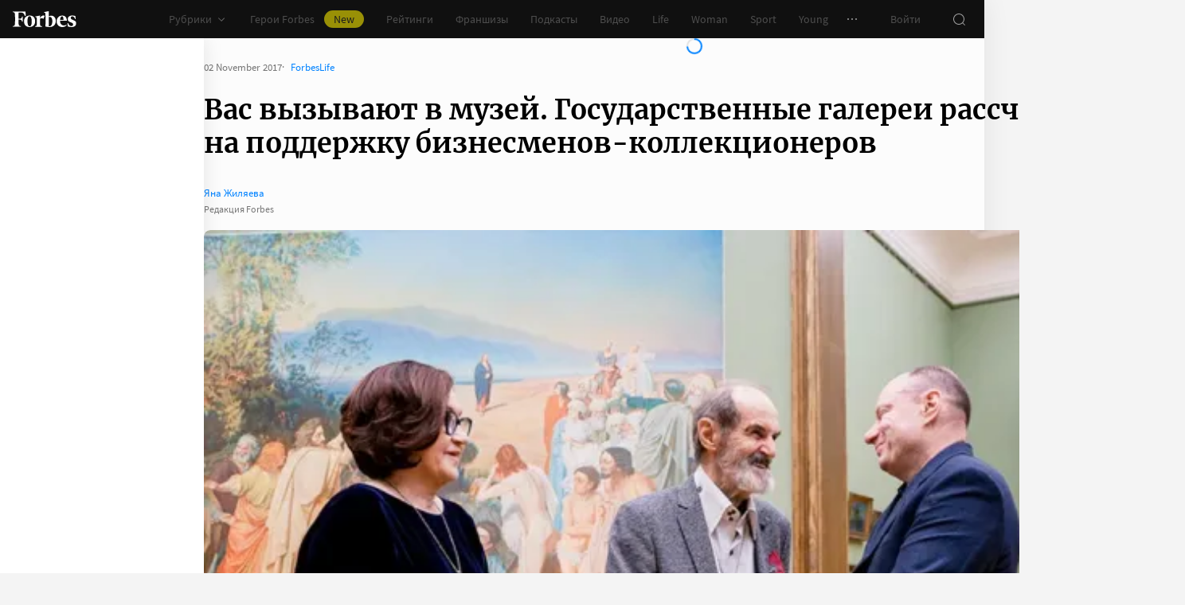

--- FILE ---
content_type: text/css
request_url: https://cdn.forbes.ru/_nuxt/article.BcWXXIXE.css
body_size: 5764
content:
@charset "UTF-8";.RBdDh{display:block}.RBdDh svg{color:#101010}.LLv6g{padding:12px 20px}.rxH4j{align-items:center;display:flex;height:32px;justify-content:center;position:relative;width:32px}._4j0Ca.cvEl-:active{-webkit-tap-highlight-color:rgba(0,0,0,0);background-color:#e2e2e2!important}@media (any-hover:hover){._4j0Ca.cvEl-:hover{background-color:#e2e2e2!important}}.l6Uaf ._4j0Ca{color:#0082ff!important}.l6Uaf ._4j0Ca:active{-webkit-tap-highlight-color:rgba(0,0,0,0);background-color:#0082ff24}@media (any-hover:hover){.l6Uaf ._4j0Ca:hover{background-color:#0082ff24}}._4j0Ca:not(:hover){background-color:transparent}.pwikx{align-items:center;display:flex;gap:8px;height:24px}.pwikx button{color:#fff;cursor:pointer;-webkit-hyphens:none;hyphens:none}.fVh36{align-items:center;background-color:#232323;border-radius:4px;display:flex;padding:6px 20px 6px 16px;position:absolute;right:calc(100% + 12px);top:-6px;z-index:2}.fVh36>button svg{color:#989898}.fVh36 span{color:#fff;white-space:nowrap}.fVh36 .Wjg8q{color:#fff;cursor:pointer;-webkit-hyphens:none;hyphens:none}.fVh36.DnvB1{-moz-column-gap:8px;column-gap:8px;display:grid;grid-template-columns:133px auto;padding:12px 8px 16px 16px;right:-6px;row-gap:8px;top:calc(100% + 10px);width:194px}.fVh36.DnvB1 span{font-size:14px;grid-column:1/2;grid-row:1/2;line-height:18px;white-space:pre-wrap}.fVh36.DnvB1 .SBgUb{align-items:flex-start;grid-column:2/3;grid-row:1/2}.fVh36.DnvB1 .Wjg8q{font-size:14px;grid-column:span 2;line-height:18px;margin:0;text-align:left}.fVh36.DnvB1 .Wjg8q:hover{background-color:transparent}.Yh2oB{color:#2d2d2d;display:flex;position:absolute}.fVh36.DnvB1 .Yh2oB{height:6px;padding-left:18px;right:0;rotate:180deg;top:-3px;width:100%}.fVh36.DnvB1 .Yh2oB>svg{transform:scaleY(-1) rotate(-90deg)}.fVh36.iCoxq .Yh2oB{height:100%;right:-6px;top:0;width:6px}.LIay6{align-items:center;border-radius:8px;box-sizing:border-box;display:flex}.LIay6>*+*{margin-left:8px}.LIay6.fLsN-{padding:4px 8px}.LIay6._1dVhJ{padding:8px}.LIay6.B9eD7{padding:8px 16px}.LIay6.vzEn2{background:transparent}.LIay6.ckrHf.XRjiL,.LIay6.vzEn2.XRjiL{box-shadow:0 2px 10px #00000014;transition:box-shadow .2s}.LIay6.r2Y7k{background:#181716}.LIay6.r2Y7k button{color:#989898}._5VOt6:first-child{border-right:1px solid transparent;padding-right:8px}._5VOt6:last-child{border-left:1px solid transparent;padding-left:8px}.vzEn2 ._5VOt6{border-color:#989898}.r2Y7k ._5VOt6{border-color:#2d2d2d}.B9eD7 ._5VOt6{margin-left:16px}.B9eD7 ._5VOt6:first-child{padding-right:16px}.B9eD7 ._5VOt6:last-child{padding-left:16px}.O-qww{color:#767676;font-size:13px;line-height:20px}.O-qww,.XdLM1{align-items:center;-moz-column-gap:8px;column-gap:8px;display:flex;flex-wrap:wrap}.XdLM1{list-style:none;margin:0;padding:0}.PKd2I{align-items:center;display:flex}.PKd2I a{color:#0082ff;cursor:pointer;text-decoration:none;transition:color .2s}.PKd2I a:active{-webkit-tap-highlight-color:rgba(0,0,0,0);color:#006ee1}@media (any-hover:hover){.PKd2I a:hover{color:#006ee1}}.PKd2I:before{content:"·";margin-right:8px}[data-a11y] .O-qww{font-size:16px;line-height:24px}[data-a11y] .O-qww,[data-a11y] .XdLM1{-moz-column-gap:12px;column-gap:12px}.D5BG3{display:flex;list-style:none;margin:0;padding:24px 0 16px;width:100%;-webkit-overflow-scrolling:touch;overflow-x:auto}@media screen and (min-width:768px){.D5BG3{padding:0}}._1cEz2{display:flex;flex:0 0 auto;padding:0 8px 0 16px}._1cEz2:last-child{padding-right:16px}@media screen and (min-width:768px){._1cEz2{padding:0 32px 0 0}}.McYCY{color:#0082ff;cursor:pointer;text-decoration:none;transition:color .2s}.McYCY:active{-webkit-tap-highlight-color:rgba(0,0,0,0);color:#006ee1}@media (any-hover:hover){.McYCY:hover{color:#006ee1}}.McYCY{display:block;font-size:13px;line-height:16px;width:100%}.WwdR0{color:#767676;display:block;font-size:12px;margin-top:4px}@media screen and (min-width:768px){.mMPKK.D5BG3{flex-direction:column}.mMPKK ._1cEz2{margin:0 0 16px;padding-right:0}}[data-a11y] .McYCY{font-size:16px;line-height:24px}[data-a11y] .WwdR0{font-size:16px;line-height:22px;margin-top:2px}._3r1fJ{width:100%}@media screen and (min-width:768px){._3r1fJ{justify-content:space-between}._3r1fJ,.oVCF0{align-items:center;display:flex}.dZfZM{flex-shrink:0;position:relative}.zxLTk{background-color:#fff;border-radius:4px;box-shadow:0 0 16px #00000014;min-width:171px;padding:16px 16px 0;position:absolute;right:40px;top:-16px;z-index:2}}._9LU0a{display:block}.yzAGp{align-items:flex-start;display:flex;justify-content:space-between;min-height:56px;padding:0 8px 8px 16px}@media screen and (min-width:768px){.yzAGp{min-height:48px;padding:0 0 16px}}.WMrxr{display:flex;flex-wrap:wrap;gap:14px;height:100%;padding-top:22px}@media screen and (min-width:768px){.WMrxr{gap:8px;padding-top:6px}}._9LU0a .yzAGp .n8odT{min-height:20px}._9LU0a .yzAGp ._2ANCk{background-color:transparent;flex-shrink:0;margin-left:auto;padding:16px 0 0}._9LU0a .yzAGp ._2ANCk>*{margin-left:0}@media screen and (min-width:768px){._9LU0a .yzAGp ._2ANCk{padding:0}._9LU0a .yzAGp ._2ANCk>*{margin-left:8px}}.S-3y7{padding:0 16px}@media screen and (min-width:768px){.S-3y7{padding:0 0 32px}}._9LU0a .S-3y7 .wS1hD{margin-bottom:16px;max-height:48px;max-width:144px}@media screen and (min-width:1552px){._9LU0a .S-3y7 .wS1hD{align-self:baseline;flex:0 0 160px;margin-bottom:0;margin-left:24px;max-height:56px;max-width:160px;order:1}}._9LU0a .S-3y7 .wS1hD img,._9LU0a ._8QlRg img{-o-object-fit:contain;object-fit:contain}._9LU0a .S-3y7 .wS1hD img{-o-object-position:left;object-position:left}@media screen and (min-width:1552px){._9LU0a .S-3y7 .wS1hD img{-o-object-position:right;object-position:right}}.U4HIU .S-3y7{align-items:center;display:flex;gap:16px;justify-content:space-between;padding-bottom:16px}@media screen and (min-width:1024px){.U4HIU .S-3y7{padding-bottom:40px}}._8QlRg{align-self:center;flex:0 0 56px;height:56px;order:1}.xS-20{font-family:Merriweather,serif;font-size:24px;font-weight:700;line-height:30px;margin:0}@media screen and (min-width:768px){.xS-20{font-size:34px;line-height:42px}}@media screen and (min-width:1236px){.xS-20{font-size:calc(34px + var(--font-size-increment, 0px));line-height:calc(42px + var(--font-size-increment, 0px))}}@media screen and (min-width:1552px){.xS-20{font-size:calc(36px + var(--font-size-increment, 0px));line-height:calc(44px + var(--font-size-increment, 0px));padding-right:112px}.AKcwN .xS-20{padding-right:0}}.zsDFB .xS-20{font-size:26px;line-height:30px;padding:0}@media screen and (min-width:768px){.zsDFB .xS-20{font-size:48px;line-height:48px}}.uo7-q{height:76px}@media screen and (min-width:768px){.uo7-q{align-items:center;display:flex;gap:24px;height:56px;justify-content:space-between;padding:0 0 16px}}.FSd-y .uo7-q{height:unset;padding:24px 16px}@media screen and (min-width:768px){.FSd-y .uo7-q{align-items:flex-start;height:56px;padding:0 0 16px}}._6hAmn{color:#767676;font-size:13px;line-height:16px}.Rk6fa{display:none}@media screen and (min-width:768px){.Rk6fa{display:block;flex-shrink:0;margin-left:auto}}[data-a11y] .yzAGp{margin-right:-12px;min-height:56px;padding-bottom:16px}[data-a11y] ._9LU0a .yzAGp .n8odT{height:auto}[data-a11y] .S-3y7{padding-bottom:40px}[data-a11y] .uo7-q{height:80px;padding-bottom:32px}[data-a11y~=text-only] ._9LU0a .yzAGp .n8odT,[data-a11y~=text-only] .uo7-q{display:none}[data-a11y~=text-only][data-a11y~=visible-bar] .yzAGp{min-height:unset;padding:0}.a8lwY{padding:0 0 16px}.C6joJ{font-family:Merriweather,serif;font-size:52px;font-weight:700;line-height:52px;margin-right:12px}@media screen and (min-width:768px){.C6joJ{font-size:84px;line-height:72px;margin-right:16px}}.vyL9H{font-family:Merriweather,serif;font-size:16px;font-weight:700;line-height:24px}@media screen and (min-width:768px){.vyL9H{font-size:22px;line-height:28px}}.HJZu2{color:#767676;font-size:16px;font-weight:400;line-height:24px}@media screen and (min-width:768px){.HJZu2{font-size:22px;line-height:28px}}.HJZu2:before{content:"·";display:inline-block;margin:0 8px}._3GtiE{cursor:zoom-in;transition:z-index .2s}._3GtiE,.cvZAD{position:relative;z-index:1}.cvZAD{transform-origin:top left;transition:transform .3s}._10hFu{background-color:#000c;height:100vh;left:0;position:fixed;top:0;width:100vw}._3GtiE.i0Q-K{cursor:zoom-out;z-index:999999999}._3GtiE.i0Q-K .cvZAD>*,._3GtiE.i0Q-K .cvZAD>*>*,._3GtiE.i0Q-K .cvZAD>*>:after,._3GtiE.i0Q-K .cvZAD>*>:before,._3GtiE.i0Q-K .cvZAD>:after,._3GtiE.i0Q-K .cvZAD>:before{border:0!important;border-radius:0!important}.aK-Mq{margin:0}.iLvei{position:relative}.iLvei:after{content:"";display:block;padding-bottom:56.25%}.CLh-9 .iLvei:after{content:none}.iLvei .LS6As{background-color:#e2e2e2;color:#e2e2e2;height:100%;left:0;-o-object-fit:cover;object-fit:cover;position:absolute;top:0;width:100%}@media screen and (min-width:768px){.iLvei .LS6As{border-radius:8px}}.CLh-9 .iLvei .LS6As{display:flex;position:relative}.CLh-9 .iLvei .LS6As:after{content:none}.CLh-9 .iLvei .LS6As img:not([aria-hidden=true]){position:relative}.ee--c{align-items:center;color:#767676;display:flex;flex-wrap:wrap;font-size:12px;line-height:16px;margin:8px 0 0;padding:0 16px}.ee--c span{display:inline-block;margin:0 8px}@media screen and (min-width:768px){.ee--c{margin-top:16px;padding:0}}@media screen and (min-width:1552px){.ee--c{padding-left:92px}}[data-a11y] .ee--c{font-size:14px;line-height:24px}[data-a11y~=hidden-waterfall] .ee--c{padding-left:0}.M9UVd{display:flex;margin-bottom:8px;position:relative;width:100%}@media screen and (min-width:768px){.M9UVd{margin-bottom:24px}}.PLkzm{display:flex;flex:0 0 auto;flex-flow:column}.Yn-VM{flex:0 0 auto;margin-right:2px;position:sticky;top:16px;transition:max-height .2s;width:90px;will-change:max-height;-webkit-overflow-scrolling:touch;-ms-overflow-style:none;overflow-x:hidden;overflow-y:auto;overscroll-behavior:contain;scrollbar-color:#e2e2e2 transparent;scrollbar-width:thin}.Yn-VM::-webkit-scrollbar{width:11px}.Yn-VM::-webkit-scrollbar-track{margin:2px 0}.Yn-VM::-webkit-scrollbar-thumb{background-clip:content-box;background-color:#e2e2e2;border-left:3px solid transparent;border-radius:4px;border-right:2px solid transparent}.Yn-VM::-webkit-scrollbar-thumb:window-inactive{background-color:#e3e3e312}@media screen and (min-width:1236px){.Yn-VM{display:block;margin-right:4px;top:64px;width:92px}}.cv-kc{cursor:pointer;margin:0 0 4px;opacity:.35;transition:opacity .2s;width:84px}.cv-kc:active{-webkit-tap-highlight-color:rgba(0,0,0,0);opacity:.7}@media (any-hover:hover){.cv-kc:hover{opacity:.7}}.cv-kc._3B-mg{opacity:1}.M9UVd ._2-T2m{background-image:none;border-radius:4px;height:100%;width:100%}.FRA-l{width:100%}.ViuIT{padding:0 16px}@media screen and (min-width:768px){.ViuIT{padding:0}}.M9UVd .LqtGq{margin-bottom:16px}.ZAgI7{color:#2d2d2d;font-family:Merriweather,serif;font-size:22px;line-height:28px;margin:0 0 16px}@media screen and (min-width:768px){.ZAgI7{font-size:34px;line-height:42px}}@media screen and (min-width:1236px){.ZAgI7{font-size:calc(34px + var(--font-size-increment, 0px));line-height:calc(42px + var(--font-size-increment, 0px))}}.PuO-x{color:#2d2d2d;font-family:Merriweather,serif;font-size:16px;font-style:italic;font-weight:300;line-height:26px;margin:0 0 24px}@media screen and (min-width:768px){.PuO-x{font-size:18px;line-height:28px}}@media screen and (min-width:1236px){.PuO-x{font-size:calc(18px + var(--font-size-increment, 0px));line-height:calc(28px + var(--font-size-increment, 0px))}}.mU-pZ{margin:0;padding:16px 0 0;position:relative}.Z64IJ.mU-pZ{padding:8px 0 0}@media screen and (min-width:768px){.Z64IJ.mU-pZ{padding:16px 0 0}}.mU-pZ:first-child{margin-top:-16px}.Z64IJ.mU-pZ:first-child{margin-top:-8px}@media screen and (min-width:768px){.Z64IJ.mU-pZ:first-child{margin-top:-16px}}.M9UVd ._9-nS1{background-color:#f4f4f4;display:block;width:100%}@media screen and (min-width:768px){.M9UVd ._9-nS1{border-radius:8px}}.M9UVd ._9-nS1.k5TmQ img{border-radius:0;left:50%;transform:translate(-50%);width:auto}@media screen and (min-width:768px){.M9UVd .Z64IJ ._9-nS1{border-radius:8px 8px 0 0}}.M9UVd ._9-nS1:after{border-color:#2d2d2d26;border-style:solid;border-width:1px 0;position:relative}@media screen and (min-width:768px){.M9UVd ._9-nS1:after{border-left-width:1px;border-radius:8px;border-right-width:1px}}.M9UVd .Z64IJ ._9-nS1:after{border-bottom-width:0;border-left-width:0;border-right-width:0}@media screen and (min-width:768px){.M9UVd .Z64IJ ._9-nS1:after{border-left-width:1px;border-radius:8px 8px 0 0;border-right-width:1px}}.Z-01U{background-color:#fff;border:solid #e2e2e2;border-width:0 0 1px;padding:0 16px 24px;position:relative}@media screen and (min-width:768px){.Z-01U{border-left-width:1px;border-radius:0 0 8px 8px;border-right-width:1px;padding:0 24px 16px 16px}}.USmpL{align-items:center;color:#767676;display:flex;flex-wrap:wrap;font-size:12px;font-style:normal;line-height:16px;margin:0 0 16px;padding:8px 0 0}.USmpL span{display:inline-block;margin:0 8px}.USmpL:last-child{margin:0}@media screen and (min-width:768px){.USmpL{padding-top:16px}}.-v-Ta{color:#2d2d2d;font-family:Merriweather,serif;font-size:26px;font-weight:700;line-height:34px;margin:0 0 16px}.-v-Ta:first-child{padding-top:16px}.-v-Ta:last-child{margin-bottom:0}@media screen and (min-width:768px){.-v-Ta{font-size:30px;line-height:38px;margin-top:32px}.-v-Ta:first-child{margin-top:0;padding-top:32px}}@media screen and (min-width:1236px){.-v-Ta{font-size:calc(30px + var(--font-size-increment, 0px));line-height:calc(38px + var(--font-size-increment, 0px))}}._8mrgI{color:#2d2d2d;font-size:16px;line-height:25px;margin:0}@media screen and (min-width:768px){._8mrgI{font-size:18px;line-height:30px}}._8mrgI:first-child{padding-top:16px}._8mrgI>:last-child{margin-bottom:0}._8mrgI a{color:#0082ff;cursor:pointer;text-decoration:none;transition:color .2s}._8mrgI a:active{-webkit-tap-highlight-color:rgba(0,0,0,0);color:#006ee1}@media (any-hover:hover){._8mrgI a:hover{color:#006ee1}}._8mrgI p{margin:16px 0 24px}@media screen and (min-width:768px){._8mrgI p{margin-bottom:32px}}._8mrgI ol,._8mrgI ul{margin:24px 0}@media screen and (min-width:768px){._8mrgI ol,._8mrgI ul{margin:32px 0}}._8mrgI ul{list-style-type:none;margin-left:10px;padding:0}._8mrgI ul>li{padding:0 16px 0 20px;position:relative}@media screen and (min-width:768px){._8mrgI ul>li{padding:0 0 0 20px}}._8mrgI ul>li:before{color:#2d2d2d;content:"·";font-size:16px;font-weight:700;left:0;line-height:25px;position:absolute;top:0}@media screen and (min-width:768px){._8mrgI ul>li:before{font-size:26px;line-height:30px}}._8mrgI ul>li+li{margin-top:0}._8mrgI ul>li a{color:#0082ff;cursor:pointer;text-decoration:none;transition:color .2s}._8mrgI ul>li a:active{-webkit-tap-highlight-color:rgba(0,0,0,0);color:#006ee1}@media (any-hover:hover){._8mrgI ul>li a:hover{color:#006ee1}}._8mrgI a,._8mrgI a b{font-weight:400!important}._8mrgI a[data-single]{color:#0082ff;cursor:pointer;text-decoration:none;transition:color .2s}._8mrgI a[data-single]:active{color:#006ee1}@media (any-hover:hover){._8mrgI a[data-single]:hover{color:#006ee1}}._8mrgI a[data-single]{background-color:#0082ff14;border:0;border-radius:8px;display:flex;font-family:font("primary");font-size:15px;font-style:normal;font-weight:400;justify-content:space-between;line-height:22px;padding:16px;transition:color .2s,background-color .2s,box-shadow .2s;width:100%}@media screen and (min-width:768px){._8mrgI a[data-single]{font-size:18px;line-height:28px}}@media screen and (min-width:1236px){._8mrgI a[data-single]{font-size:calc(18px + var(--font-size-increment, 0px));line-height:calc(28px + var(--font-size-increment, 0px))}}._8mrgI a[data-single]:after{background-color:#0082ff;content:"";display:inline-flex;flex-shrink:0;height:16px;margin-left:16px;margin-top:3px;-webkit-mask-image:url("data:image/svg+xml;charset=utf-8,%3Csvg xmlns='http://www.w3.org/2000/svg' width='16' height='16' fill='none'%3E%3Cpath fill='currentColor' fill-rule='evenodd' d='m8 10.586 4.293-4.293L13 7l-5 5-5-5 .707-.707z' clip-rule='evenodd'/%3E%3C/svg%3E");mask-image:url("data:image/svg+xml;charset=utf-8,%3Csvg xmlns='http://www.w3.org/2000/svg' width='16' height='16' fill='none'%3E%3Cpath fill='currentColor' fill-rule='evenodd' d='m8 10.586 4.293-4.293L13 7l-5 5-5-5 .707-.707z' clip-rule='evenodd'/%3E%3C/svg%3E");transform:rotate(-90deg);transition:background-color .2s;width:16px}@media screen and (min-width:768px){._8mrgI a[data-single]:after{margin-left:24px;margin-top:7px}}._8mrgI a[data-single]:active{-webkit-tap-highlight-color:rgba(0,0,0,0);background-color:#006ee124;box-shadow:none}._8mrgI a[data-single]:active:after{background-color:#006ee1}@media (any-hover:hover){._8mrgI a[data-single]:hover{background-color:#006ee124;box-shadow:none}._8mrgI a[data-single]:hover:after{background-color:#006ee1}}._8mrgI a[data-single] *{font-style:normal!important;font-weight:400!important}.M9UVd .cvsrn{margin:0;padding-left:0;padding-right:0}.M9UVd .cvsrn:first-child{padding-top:16px}.M9UVd .cvsrn>:last-child{margin-bottom:0}.M9UVd .cvsrn>p a[data-single]{color:#0082ff;cursor:pointer;text-decoration:none;transition:color .2s}.M9UVd .cvsrn>p a[data-single]:active{color:#006ee1}@media (any-hover:hover){.M9UVd .cvsrn>p a[data-single]:hover{color:#006ee1}}.M9UVd .cvsrn>p a[data-single]{background-color:#0082ff14;border:0;border-radius:8px;display:flex;font-family:font("primary");font-size:15px;font-style:normal;font-weight:400;justify-content:space-between;line-height:22px;padding:16px;transition:color .2s,background-color .2s,box-shadow .2s;width:100%}@media screen and (min-width:768px){.M9UVd .cvsrn>p a[data-single]{font-size:18px;line-height:28px}}@media screen and (min-width:1236px){.M9UVd .cvsrn>p a[data-single]{font-size:calc(18px + var(--font-size-increment, 0px));line-height:calc(28px + var(--font-size-increment, 0px))}}.M9UVd .cvsrn>p a[data-single]:after{background-color:#0082ff;content:"";display:inline-flex;flex-shrink:0;height:16px;margin-left:16px;margin-top:3px;-webkit-mask-image:url("data:image/svg+xml;charset=utf-8,%3Csvg xmlns='http://www.w3.org/2000/svg' width='16' height='16' fill='none'%3E%3Cpath fill='currentColor' fill-rule='evenodd' d='m8 10.586 4.293-4.293L13 7l-5 5-5-5 .707-.707z' clip-rule='evenodd'/%3E%3C/svg%3E");mask-image:url("data:image/svg+xml;charset=utf-8,%3Csvg xmlns='http://www.w3.org/2000/svg' width='16' height='16' fill='none'%3E%3Cpath fill='currentColor' fill-rule='evenodd' d='m8 10.586 4.293-4.293L13 7l-5 5-5-5 .707-.707z' clip-rule='evenodd'/%3E%3C/svg%3E");transform:rotate(-90deg);transition:background-color .2s;width:16px}@media screen and (min-width:768px){.M9UVd .cvsrn>p a[data-single]:after{margin-left:24px;margin-top:7px}}.M9UVd .cvsrn>p a[data-single]:active{-webkit-tap-highlight-color:rgba(0,0,0,0);background-color:#006ee124;box-shadow:none}.M9UVd .cvsrn>p a[data-single]:active:after{background-color:#006ee1}@media (any-hover:hover){.M9UVd .cvsrn>p a[data-single]:hover{background-color:#006ee124;box-shadow:none}.M9UVd .cvsrn>p a[data-single]:hover:after{background-color:#006ee1}}.M9UVd .cvsrn>p a[data-single] *{font-style:normal!important;font-weight:400!important}.FCZp1{align-items:center;background:#e2e2e2;display:flex;justify-content:center;margin-top:8px;padding:24px}[data-a11y] .ZAgI7{margin-bottom:24px}[data-a11y] .USmpL{font-size:calc(14px + var(--font-size-increment, 0px));line-height:calc(24px + var(--font-size-increment, 0px))}[data-a11y] .USmpL span{margin:0 12px}[data-a11y~=hidden-images] .M9UVd ._9-nS1,[data-a11y~=hidden-images] .USmpL,[data-a11y~=hidden-images] .cv-kc{display:none}[data-a11y~=hidden-images] .Z-01U{border-radius:8px;border-width:1px}.C-MB9{margin:0 0 32px;position:relative}@media screen and (min-width:768px){.C-MB9{margin:0 0 40px}}.C-MB9:after{content:"";display:block;padding-bottom:56.25%}.C-MB9>iframe{border:0;height:100%;left:0;position:absolute;top:0;width:100%}.OtbZB{background-color:#fff;border-bottom:1px solid #e2e2e2;border-top:1px solid #e2e2e2;padding:16px;transition:box-shadow .3s}@media screen and (min-width:768px){.OtbZB{border:1px solid #e2e2e2;border-radius:8px}}.OtbZB:active{-webkit-tap-highlight-color:rgba(0,0,0,0);box-shadow:0 2px 14px #0000000f}@media (any-hover:hover){.OtbZB:hover{box-shadow:0 2px 14px #0000000f}}._1aSHO{align-items:center;display:flex;flex-flow:wrap;margin:-4px;width:100%}.GY-yK{background-color:#0082ff14;border-radius:4px;color:#0082ff;font-size:14px;line-height:24px;margin:4px;padding:4px 16px;transition:background-color .3s}.GY-yK:active{-webkit-tap-highlight-color:rgba(0,0,0,0);background-color:#0082ff24}@media (any-hover:hover){.GY-yK:hover{background-color:#0082ff24}}[data-a11y] .OtbZB{border-color:#c3c3c3}[data-a11y] .GY-yK{font-size:16px;line-height:24px;padding:8px 24px}.UUn1q{background-color:#fff;border:1px solid #e2e2e2;border-radius:8px;display:flex;flex-flow:column;justify-content:space-between;min-height:134px;position:relative;transition:background-color .2s;width:100%}@media screen and (min-width:768px){.UUn1q{flex-direction:row;min-height:128px}}@media screen and (min-width:1552px){.UUn1q{flex-flow:row;min-height:126px}}.-TfiM{width:100%}body .UUn1q .uCzUe{color:#ffa00a;min-height:auto;padding-bottom:2px;padding-top:10px;position:relative;z-index:2}.rPv3q{color:#2d2d2d;display:block;font-size:15px;font-weight:400;line-height:22px;margin:0;padding:0 16px;transition:color .2s}.UUn1q:active .rPv3q{-webkit-tap-highlight-color:rgba(0,0,0,0);color:#2d2d2dcc}@media (any-hover:hover){.UUn1q:hover .rPv3q{color:#2d2d2dcc}}.rPv3q>span{-webkit-line-clamp:2;-webkit-box-orient:vertical;display:block;display:-webkit-box;max-height:44px;overflow:hidden}@media screen and (min-width:768px){.rPv3q{line-height:20px}.rPv3q>span{-webkit-line-clamp:2;-webkit-box-orient:vertical;display:block;display:-webkit-box;max-height:40px;overflow:hidden}}.rPv3q:before{content:"";height:100%;left:0;position:absolute;top:0;width:100%;z-index:1}@media screen and (min-width:1552px){.G4srX{background-color:#e2e2e2;border-radius:4px;color:#e2e2e2;display:block;flex-shrink:0;height:94px;margin:15px 15px 15px 0;-o-object-fit:cover;object-fit:cover;width:94px}}.JtVaw{display:flex;justify-content:flex-end;padding:8px 16px 16px}[data-a11y] .UUn1q{border-color:#c3c3c3}[data-a11y] .UUn1q:active{-webkit-tap-highlight-color:rgba(0,0,0,0);background-color:#f4f4f4}@media (any-hover:hover){[data-a11y] .UUn1q:hover{background-color:#f4f4f4}}[data-a11y] body .UUn1q .uCzUe{font-size:14px;line-height:24px;padding-bottom:8px;padding-top:16px}[data-a11y] .rPv3q{font-size:16px;line-height:22px}.UUn1q:active [data-a11y] .rPv3q{-webkit-tap-highlight-color:rgba(0,0,0,0);color:#101010}@media (any-hover:hover){.UUn1q:hover [data-a11y] .rPv3q{color:#101010}}[data-a11y] .rPv3q>span{-webkit-line-clamp:2;-webkit-box-orient:vertical;display:block;display:-webkit-box;max-height:44px;overflow:hidden}[data-a11y~=hidden-images] .G4srX{display:none}._3mKLD,.oM24-,.qVB6I,.qVB6I [id^=adfox]{height:100%;min-height:134px;width:100%}@media screen and (min-width:768px){._3mKLD,.oM24-,.qVB6I,.qVB6I [id^=adfox]{min-height:128px}}@media screen and (min-width:1552px){._3mKLD,.oM24-,.qVB6I,.qVB6I [id^=adfox]{min-height:126px}}.oM24-{background-color:#fff;border:1px solid #e2e2e2;border-radius:8px;transition:color .2s,background-color .2s}._3mKLD,.oM24-{position:relative}._3mKLD{display:flex;flex-flow:column;height:100%;justify-content:space-between;width:100%}@media screen and (min-width:1552px){._3mKLD{flex-flow:row}}.Ntygh{color:#2d2d2d;transition:color .2s,background-color .2s}.Ntygh:before{content:"";height:100%;left:0;position:absolute;top:0;width:100%;z-index:1}._3mKLD:active .Ntygh{-webkit-tap-highlight-color:rgba(0,0,0,0);color:#2d2d2dcc}@media (any-hover:hover){._3mKLD:hover .Ntygh{color:#2d2d2dcc}}.T-xgj{display:flex;flex-flow:column;height:100%}body .oM24- .P-eOW{color:#ffa00a;min-height:auto;padding-bottom:8px;padding-top:16px}._0HiNB{font-size:15px;font-weight:400;line-height:22px;margin:0;padding:0 16px}._0HiNB>span{-webkit-line-clamp:2;-webkit-box-orient:vertical;display:block;display:-webkit-box;max-height:44px;overflow:hidden}@media screen and (min-width:768px){._0HiNB{line-height:20px}._0HiNB>span{-webkit-line-clamp:2;-webkit-box-orient:vertical;display:block;display:-webkit-box;max-height:40px;overflow:hidden}}.Hc9aM{background-color:#e2e2e2;border-radius:4px;color:#e2e2e2;display:block;flex:0 0 auto;height:94px;margin:15px 15px 15px 0;width:94px}.oM24- ._497Ab{background-image:none;border-radius:4px;height:100%;width:100%}.jWK1V{align-items:flex-end;display:flex;justify-content:space-between;margin-top:auto;padding:8px 16px 16px}.LX3rz{flex:0 0 auto;margin-left:auto}.oM24- .Hwkct{color:#767676;font-size:13px;line-height:20px;margin-right:8px;padding:0;position:relative;z-index:2}.oM24- .TyU8z{height:80px;left:16px;position:absolute;top:16px;width:calc(100% - 32px)}[data-a11y] .oM24-{border-color:#c3c3c3}[data-a11y] .oM24-:active{-webkit-tap-highlight-color:rgba(0,0,0,0);background-color:#f4f4f4;color:#101010}@media (any-hover:hover){[data-a11y] .oM24-:hover{background-color:#f4f4f4;color:#101010}}[data-a11y] body .oM24- .P-eOW{font-size:14px;line-height:24px;padding-bottom:8px;padding-top:16px}[data-a11y] ._0HiNB{color:#101010;font-size:16px;line-height:22px}[data-a11y] ._0HiNB>span{-webkit-line-clamp:2;-webkit-box-orient:vertical;display:block;display:-webkit-box;max-height:44px;overflow:hidden}[data-a11y~=hidden-images] .Hc9aM{display:none}.uZz16{display:flex;flex-direction:column;position:relative;width:100%;--item-gap:8px;--item-width:319px}@media screen and (min-width:768px){.uZz16{--item-gap:16px;--item-width:318px}}@media screen and (min-width:1236px){.uZz16{--item-width:296px}}@media screen and (min-width:1552px){.uZz16{--item-width:400px}}.-slyf{max-width:100vw;overflow-x:hidden}.KCj2b{display:flex;list-style:none;margin:0;padding:16px 0;-webkit-overflow-scrolling:touch;-ms-overflow-style:none;overflow-x:auto;overflow-y:hidden;scroll-snap-type:x mandatory;scrollbar-width:none}.KCj2b::-webkit-scrollbar{display:none}@media screen and (min-width:768px){.KCj2b{padding:0}}.CxwO7{box-sizing:content-box;display:flex;flex-shrink:0;max-width:var(--item-width);padding-left:var(--item-gap);scroll-snap-align:start;width:calc(100% - var(--item-gap)*4)}.CxwO7:first-child{padding-left:16px}.CxwO7:last-child{padding-right:16px}@media screen and (min-width:375px){.CxwO7{width:var(--item-width)}}@media screen and (min-width:768px){.CxwO7{padding-right:16px}.CxwO7,.CxwO7:first-child{padding-left:0}.CxwO7:last-child{padding-right:0}}.qfsUO{display:flex;flex-direction:column;height:100%;justify-content:center;left:100%;margin-left:16px;opacity:0;position:absolute;top:0;transition:opacity .2s;z-index:1}@media (pointer:coarse){.qfsUO{opacity:1}}.uZz16:active .qfsUO{-webkit-tap-highlight-color:rgba(0,0,0,0);opacity:1}@media (any-hover:hover){.uZz16:hover .qfsUO{opacity:1}}@media screen and (min-width:1552px){.qfsUO{display:block;margin:0;position:static}}.uZz16 .HwYal,.uZz16 .bYIdt{color:#767676;margin:4px 0;-webkit-user-select:none;-moz-user-select:none;user-select:none}.uZz16 .HwYal>svg{transform:scaleX(-1)}@media screen and (min-width:1552px){.uZz16 .HwYal{left:0;transform:translate(calc(-50% - 32px),-50%)}.uZz16 .HwYal,.uZz16 .bYIdt{position:absolute!important;top:50%}.uZz16 .bYIdt{right:0;transform:translate(calc(50% + 32px),-50%)}}.uZz16 .HwYal:not(:disabled):active,.uZz16 .bYIdt:not(:disabled):active{-webkit-tap-highlight-color:rgba(0,0,0,0);color:#2d2d2d}@media (any-hover:hover){.uZz16 .HwYal:not(:disabled):hover,.uZz16 .bYIdt:not(:disabled):hover{color:#2d2d2d}}[data-a11y] .qfsUO{opacity:1}[data-a11y] .uZz16 .HwYal:not(:disabled),[data-a11y] .uZz16 .bYIdt:not(:disabled){color:#101010}[data-a11y] .uZz16 .HwYal:not(:disabled):active,[data-a11y] .uZz16 .bYIdt:not(:disabled):active{-webkit-tap-highlight-color:rgba(0,0,0,0);background-color:#101010;color:#fff}@media (any-hover:hover){[data-a11y] .uZz16 .HwYal:not(:disabled):hover,[data-a11y] .uZz16 .bYIdt:not(:disabled):hover{background-color:#101010;color:#fff}}@media screen and (min-width:1236px){[data-a11y~=hidden-waterfall] .uZz16{--item-width:424px}}@media screen and (min-width:1552px){[data-a11y~=hidden-waterfall] .uZz16{--item-width:438px}}.GZd9C{list-style:none;margin:0;padding:12px 16px}@media screen and (min-width:768px){.GZd9C{display:flex;padding:0}}.Xuhjb{align-items:center;display:flex;flex:0 0 auto;justify-content:space-between;padding:12px 0}@media screen and (min-width:768px){.Xuhjb{display:block;min-width:256px;padding:0 16px 0 0}}.Xuhjb .lHLBC{margin-left:16px}@media screen and (min-width:768px){.Xuhjb .lHLBC{margin:9px 0 0 64px}.gqlKe.GZd9C{flex-direction:column}.gqlKe .Xuhjb{flex-basis:auto;margin:0 0 16px;min-width:240px;padding-right:0}}[data-a11y] .Xuhjb{min-width:264px;padding-right:24px}.a3xPP{background-color:#fff;border-bottom:1px solid #e2e2e2;border-top:1px solid #e2e2e2}@media screen and (min-width:768px){.a3xPP{background-color:transparent;border:0;display:flex;justify-content:space-between;margin:24px 0 40px}}.dRa7J{overflow-x:auto}@media screen and (min-width:768px){.lc2xw{flex-shrink:0;height:32px;position:relative}.ZyfUP{background-color:#fff;border-radius:4px;box-shadow:0 0 16px #00000014;min-width:272px;padding:16px 16px 0;position:absolute;right:40px;top:-16px;z-index:1}}[data-a11y] .a3xPP{margin:48px 0}._2GxtU{padding-bottom:8px;position:relative}@media screen and (min-width:768px){._2GxtU{border-radius:8px;padding-bottom:0}}._2GxtU.O5kFY{background-color:#232323}._2GxtU.VkADx{background-color:#fff;border-bottom:1px solid #e2e2e2;border-top:1px solid #e2e2e2}@media screen and (min-width:768px){._2GxtU.VkADx{border:0;box-shadow:inset 0 0 0 1px #e2e2e2}}.siB5W{font-family:Merriweather,serif;font-size:26px;font-weight:700;line-height:30px;margin:0;padding:24px 16px}@media screen and (min-width:768px){.siB5W{font-size:22px;line-height:28px;padding-bottom:16px;padding-top:16px}}.UmAZt span{background-color:#0e8912;border-radius:4px;color:#fff;font-size:13px;font-weight:400;height:21px;justify-content:center;line-height:18px;width:40px}.UmAZt,.UmAZt span{align-items:center;display:flex}.UmAZt{justify-content:space-between}a.UmAZt{text-decoration:none;transition:color .2s}.O5kFY .UmAZt{color:#fff}.O5kFY a.UmAZt:active{-webkit-tap-highlight-color:rgba(0,0,0,0);color:#989898}@media (any-hover:hover){.O5kFY a.UmAZt:hover{color:#989898}}.VkADx .UmAZt{color:#2d2d2d}.VkADx a.UmAZt:active{-webkit-tap-highlight-color:rgba(0,0,0,0);color:#2d2d2dcc}@media (any-hover:hover){.VkADx a.UmAZt:hover{color:#2d2d2dcc}}.N5U15{height:50vw;overflow:hidden;position:relative;width:100%}@media screen and (min-width:768px){.N5U15{height:160px}}.Et36x{display:block}.O5kFY .N5U15{background-color:#2d2d2d}.VkADx .N5U15{background-color:#e2e2e2}.tUoqd{height:inherit;-o-object-fit:cover;object-fit:cover;width:100%}.N5U15>svg{color:#ffffffe6;left:50%;position:absolute;top:50%;transform:translate(-50%,-50%);z-index:1}.N5U15 picture{height:100%;width:100%}.t77sy{font-family:Merriweather,serif;font-size:18px;font-weight:700;line-height:24px;margin:0;padding:16px 16px 12px;transition:color .2s}.O5kFY .t77sy{color:#fff}.O5kFY .Et36x:active .t77sy{-webkit-tap-highlight-color:rgba(0,0,0,0);color:#989898}@media (any-hover:hover){.O5kFY .Et36x:hover .t77sy{color:#989898}}.VkADx .t77sy{color:#2d2d2d}.VkADx .Et36x:active .t77sy{-webkit-tap-highlight-color:rgba(0,0,0,0);color:#2d2d2dcc}@media (any-hover:hover){.VkADx .Et36x:hover .t77sy{color:#2d2d2dcc}}._2GxtU._4qifa.WXsTS .t77sy>span{-webkit-line-clamp:2;-webkit-box-orient:vertical;display:block;display:-webkit-box;max-height:48px;overflow:hidden}@media screen and (min-width:768px){._2GxtU._4qifa.WXsTS .t77sy>span{-webkit-line-clamp:4;max-height:96px}._2GxtU._4qifa.WXsTS .t77sy>span,._2GxtU.gf7S5.WXsTS .t77sy>span{-webkit-box-orient:vertical;display:block;display:-webkit-box;overflow:hidden}._2GxtU.gf7S5.WXsTS .t77sy>span{-webkit-line-clamp:3;max-height:72px}}.SAeSP{padding:0 16px 16px}.VmV32{cursor:pointer;display:block;font-size:15px;line-height:20px;padding:16px;transition:color .2s}@media screen and (min-width:768px){.VmV32{line-height:22px}}._2GxtU._4qifa.WXsTS .VmV32>span{-webkit-line-clamp:2;-webkit-box-orient:vertical;display:block;display:-webkit-box;max-height:40px;overflow:hidden}@media screen and (min-width:768px){._2GxtU._4qifa.WXsTS .VmV32>span{-webkit-line-clamp:3;max-height:66px}._2GxtU._4qifa.WXsTS .VmV32>span,._2GxtU.gf7S5.WXsTS .VmV32>span{-webkit-box-orient:vertical;display:block;display:-webkit-box;overflow:hidden}._2GxtU.gf7S5.WXsTS .VmV32>span{-webkit-line-clamp:2;max-height:44px}}.O5kFY .VmV32{border-top:1px solid hsla(0,0%,100%,.1);color:#fff}.O5kFY .VmV32:active{-webkit-tap-highlight-color:rgba(0,0,0,0);color:#989898}@media (any-hover:hover){.O5kFY .VmV32:hover{color:#989898}}.VkADx .VmV32{border-top:1px solid #e2e2e2;color:#2d2d2d}.VkADx .VmV32:active{-webkit-tap-highlight-color:rgba(0,0,0,0);color:#2d2d2dcc}@media (any-hover:hover){.VkADx .VmV32:hover{color:#2d2d2dcc}}


--- FILE ---
content_type: application/javascript; charset=utf-8
request_url: https://cdn.forbes.ru/_nuxt/CcdAksAs.js
body_size: 37869
content:
const __vite__mapDeps=(i,m=__vite__mapDeps,d=(m.f||(m.f=["./VBxurDyT.js","./Dj4MrRMy.js","./Cx64kl8y.js","./base-ui.lzSueZ49.css","./OdU7VN-Y.js","./BbTZaHgw.js","./PageHeaderAdfox.DiA2aGCH.css","./Dv06OV3c.js","./SocialLinks.DzkRGeR7.css","./ClCbkjyQ.js","./CardArchive.CgxDK285.css","./C8DhPH2F.js","./Grid.B4InKC2I.css","./BwXvH8Bv.js","./waterfall.Cz1rv1_7.css","./C1goHExt.js","./Page.D-kxLw73.css","./C0kS1ytB.js","./CtBndHbu.js","./D_ZVK2wm.js","./TDb25-5a.js","./index.BosxYrxr.css","./BnVJvriI.js","./6c--GvE1.js","./FGnGQZwV.js","./PodcastPartner.D-hpLkRZ.css","./BvSyGLxN.js","./DY4Ekvgu.js","./Pdz5Enjh.js","./form.CKerY3eN.css","./layout.CVtVOyfD.css","./CFZwxq-d.js","./DpO5BYFV.js","./C0PSu6Hi.js","./franchise-label.CJnEelfw.css","./article.BcWXXIXE.css","./article-rating.CPAPv1zN.css","./article-boxes.DUZZTaNB.css","./_episode_.C9Z2M9iE.css","./MCGVH3Au.js","./CDOaBKQv.js","./CMLTuUv8.js","./ProfilePersonChartMobile.u5thGIuR.css","./DA7gneHU.js","./ProfilePersonMobile.BCeNC5Tu.css","./BnOQvWHO.js","./BVrulZCc.js","./ProfilePersonChart.DM6ICsTO.css","./ProfilePerson.Cs4pU0r7.css","./Zu3QxSvP.js","./xFAZ3S8p.js","./DediCRUz.js","./CmdrKZvV.js","./LabelCard.DTjJVNvY.css","./ProfileClubFaceCard.B5GtI8sN.css","./DLO8oHTm.js","./ProfileCard.DVAt0sJw.css","./i7WuvRCv.js","./PromoCTA.bMkllVvv.css","./UA5fWnt6.js","./ProfileAuthor.Cbci2qVx.css","./_id_.Dl1QXCUa.css","./DYpr6QkT.js","./BvlxxoUk.js","./A11yBar.D4wjqrX1.css","./0JclJBTD.js","./BZdrCki0.js","./FranchiseInfoCard.T13V03Wr.css","./BurinXkf.js","./ClubEventArticleCard.lICT-0pt.css","./B4BpnFvr.js","./CyiHkfyZ.js","./PricingPlan.Bfmb26k2.css","./DXpv5C1c.js","./LinkBlock.BhhaQlhU.css","./ThePaywall.DsrzsSRR.css","./Beg3DJ8c.js","./FeedSubscription.Bvh13OeS.css","./BgM2Sjul.js","./fBbTy8tD.js","./FranchiseFooter.CA4NqmLU.css","./DL1WwBrn.js","./CjvSga4R.js","./RecommendationBannerMobile.DCQmV0Cr.css","./CUejpqcb.js","./zDNKvATF.js","./BOTKSgIx.js","./SparrowMobile.D21a_xkH.css","./C9MwogWf.js","./Infox.Buu-DAff.css","./BmZhImMS.js","./04D1vcC5.js","./Smi2Mobile.B5gWe-xa.css","./Dd5vRua8.js","./RotatingBannerMobile.BVrUigQi.css","./WEDAwAL9.js","./BmgLosig.js","./CardArticle.DfAcqLAe.css","./RecommendationArticles.DTJW7CtD.css","./TheArticle.eGAQRXmZ.css","./C9kBB5eI.js","./RecommendationBanner.BENEyJOE.css","./zxtSZiVe.js","./CVPl7C_b.js","./Sparrow.Cam5Y9RJ.css","./D7M5l3AV.js","./Smi2.BwMdqyqq.css","./RotatingBanner.C6y9imYU.css","./CCTKTcqA.js","./NewsList.B3lFiQzW.css","./_...B94lbJPM.css","./Chzij04V.js","./new.CWyRwinw.css","./Bji_11ez.js","./club.DdpgDKie.css","./C0R8YFEo.js","./CmG4p-oC.js","./AboutBusinessMetrics.SgWli5DN.css","./yE5vIGkf.js","./CardEvent.D6FAvy59.css","./about.BlYK-hnR.css","./lVg3O-jb.js","./faces.Gq9F7mUj.css","./2MSHbRH0.js","./0ee8TK9k.js","./index.BdQ8CyjP.css","./Da-15pgs.js","./events.DduHgV6R.css","./B7JBWFyj.js","./C23f63W2.js","./Dw45mdqi.js","./BrandVoiceAbout.woDD7Q2F.css","./ClubPartnerMobileCard.qZcMYzEM.css","./CypjDigc.js","./BrandVoiceCard.DHgglCCo.css","./partners.wj-3s_d3.css","./Cge47SVC.js","./DP2qX5tp.js","./BaM_Ie-G.js","./index.BtCQcQpV.css","./DsP5QTmo.js","./oauth.D0jYWeSd.css","./DznlyI-8.js","./soqW5AV_.js","./BUoiCHib.js","./DatePicker.6JFjS9vL.css","./AdvancedSearch.CWNCn-M_.css","./FHL4CBAb.js","./CSi6ejX7.js","./SearchLoader.CVI6TtiV.css","./gtLUvdQj.js","./SearchResultsItem.D948sqrm.css","./DCwvJAQw.js","./Pagination.BZtpsq-Y.css","./AdvancedSearchResults.BWHageYy.css","./CYwpekvp.js","./E2SL2r8z.js","./AccountAvatar.l3bNa-7c.css","./account.DVkvrb1F.css","./DM2A4Fuj.js","./eS_nakBx.js","./Dx4T6Yii.js","./profile.BzJSC2ct.css","./Cd92wNWI.js","./TEemTb2W.js","./CUOhtghu.js","./ProgressRing.BhnDRxI4.css","./FavoriteItem.Bf8R9IH9.css","./favorites.BFm0a6Ou.css","./CpMMNvVs.js","./CO6jbVyw.js","./SubscribeCard.CYWI2cxL.css","./DiZ3nNPS.js","./SubscriptionsInfo.Ct1fvGMV.css","./subscription.CmPUta3_.css","./D9IDT3m8.js","./pJX-IJix.js","./sign.D8u0AdEy.css","./notifications.D-3fbpz5.css","./BYyO5NpN.js","./BKkZp3Od.js","./BM4EndFy.js","./ArchiveSearch.Cgrxgt2J.css","./UFMopGeO.js","./BU6x8Q8m.js","./ArchiveSearchResults.WNDduh4o.css","./B_MYA2os.js","./index.DojzYXtf.css","./CHdM4yKV.js","./B1e63l0S.js","./BDN1N3MD.js","./UserPlan.C4V9B__y.css","./C8y2Hc1r.js","./DftQ7FsP.js","./PricingFeatures.MBuYUVyK.css","./PricingSlider.BFFkTuXm.css","./pricing.D-JH3rl-.css","./ehZPzZE0.js","./Bu8JAgPl.js","./special.BBJoagX8.css","./DZLdDbRT.js","./MHSrTcPO.js","./franchises.LTCEXIFW.css","./BBaq8C9B.js","./j3AxUYY3.js","./FranchiseDetails.B8Mq07cK.css","./DkV2ENaj.js","./about.CJrHokG1.css","./Bk1b0KZF.js","./index.Bu9JRDBE.css","./1NMv-vDE.js","./erHQEYW6.js","./form-franchise.DLieoYKi.css","./offer.ybieiDfs.css","./CVAZ43YJ.js","./KVS-mpF_.js","./FranchiseFilters.3xvN4t4s.css","./catalog.Ct7IGPkY.css","./BxPH_IKh.js","./6SNp-x1q.js","./methodology.BshwkcBv.css","./CQseRZPI.js","./_RUxtKZ0.js","./index.C2gUHw3k.css","./qCPWss3d.js","./BxU2Q47_.js","./index.BqLzgrbM.css","./DhlLszBF.js","./BKyHv9Nx.js","./mQeQKqkK.js","./_id_.Cq0aH_w8.css","./0QOPet9s.js","./Cmc0Voe2.js","./index.o3lDJOgk.css","./JC3Nakel.js","./AJMkHocj.js","./forbes-heroes.Dtz-qZXh.css","./fUwsWkGT.js","./CFHZlQad.js","./index.DdvygSfZ.css","./CiYS-ZCP.js","./events.BtphuvVc.css","./CdcZ8v5d.js","./heroes.C9zwCbCQ.css","./HTjOUonJ.js","./CCtEU15_.js","./articles.92Zyqrzp.css","./CNwYjH6t.js","./index.BzV6x1Be.css","./BImczQfm.js","./DIE930LH.js","./ScannerSearch.BSh2z5G5.css","./C922ueiZ.js","./ScannerResults.B0NgPfBX.css","./index.BDPbTrwo.css","./CyORGdgo.js","./DUIwvaZD.js","./ScannerInfo.qb-zUI5X.css","./CO2gXyv-.js","./index.kD0bsk49.css","./BHBZnA-f.js","./x6SuahqF.js","./BEF5UNx8.js","./Headline.C5Rc0WVd.css","./BMg-oFjd.js","./2XTrAUop.js","./PodcastItemHeader.CmVfmV4f.css","./DPu0EPGH.js","./PodcastItem.D0lm1Y69.css","./PodcastCard.O6IrK84k.css","./index.CVhUJHB1.css","./BHayZqoQ.js","./index.BpFvAldx.css","./BKiNh95J.js","./BRjhBgR4.js","./FiltersMobile.Bk8QsDcU.css","./BH_qSuZr.js","./Filters.CyxkB1px.css","./XvaaFqaG.js","./BNgN9lLh.js","./index.DLFQPASR.css","./DvKOjVgp.js","./BUnWbWOu.js","./_...xdluX5NB.css","./BqUZymcv.js","./D4jWKyI8.js","./CFT-yFde.js","./application.DIs9-EGu.css","./CIEKuquw.js","./COIWREaF.js","./B1tK2yVF.js","./BrandVoiceMobile.BpJEaUSe.css","./CAFbJIpu.js","./BrandVoice.B13IB5g7.css","./index.0EjXWJy7.css","./BZZIcV2e.js","./DixxRt2a.js","./PodcastHeader.9gkaL0d9.css","./index.DHdzOUVh.css","./B00k7Ww8.js","./CMJfqnZt.js","./index.CnlfqLBa.css","./C3PgqbM-.js","./aDK_Kssc.js","./about.DOvyHQQ_.css","./0OygeNwN.js","./D4RdoL1L.js","./_year_.Ajkoefjb.css","./CKc9eKm5.js","./methodology.Dvu-2UEX.css","./BpgYR16-.js","./participation.DNd58mbN.css","./B6VvD4TW.js","./BHiJtFNl.js","./rating-best-employers.U2fqX5iI.css"])))=>i.map(i=>d[i]);
import{u as le,f as tt,s as We,r as Ge,p as G,ap as Eo,aq as Ao,ar as To,as as Ro,at as So,S as ht,au as Mo,av as Do,M as Xe,t as Oo,z as J,b as Po,J as Re,I as $o,q as ne,y as ze,i as Ye,l as Xt,o as Lo,A as Fe,aw as ut,ax as Io,Z as ct,ay as Qt,B as F,ac as xo,g as Co,m as Bo,x as _e,P as Z,a4 as re,V as je,$ as eo,a8 as _t,U as ot,W as ue,a9 as gt,_ as Pe,X as vt,a1 as No,az as Vo,O as ke,Q as Ho,aA as zo,aB as Yo}from"./Cx64kl8y.js";import{aI as Fo,aJ as rt,aK as jo,aL as Uo,aM as Wo,aN as to,aO as z,aP as ge,aQ as ve,d as Q,aR as Go,aS as bt,aT as qo,aU as yt,aV as Ko,aW as Zo,aX as Jo,aY as Xo,aZ as Qo,a_ as er,a$ as tr,b0 as or,_ as h,b1 as Se,B as rr,t as nt,b2 as Me,b3 as oo,b4 as ro,b5 as lt,b6 as wt,b7 as se,b8 as no,b9 as ao,ba as fe,bb as io,bc as kt,bd as nr,g as he,y as de,be as Et,bf as we,bg as so,bh as At,bi as ar,bj as ir,bk as sr,bl as ur,bm as cr,bn as lr,bo as dr,bp as mr,bq as dt,br as mt,ai as pr,bs as uo,bt as fr,bu as hr,P as be,bv as co,bw as Tt,bx as _r,by as lo,bz as gr,bA as vr,a as mo,e as br,l as yr,r as wr,X as kr,H as Er,bB as Ar,bC as Tr,bD as Rr,bE as Sr,bF as Mr}from"./Dj4MrRMy.js";(function(){const t=document.createElement("link").relList;if(t&&t.supports&&t.supports("modulepreload"))return;for(const n of document.querySelectorAll('link[rel="modulepreload"]'))r(n);new MutationObserver(n=>{for(const i of n)if(i.type==="childList")for(const u of i.addedNodes)u.tagName==="LINK"&&u.rel==="modulepreload"&&r(u)}).observe(document,{childList:!0,subtree:!0});function o(n){const i={};return n.integrity&&(i.integrity=n.integrity),n.referrerPolicy&&(i.referrerPolicy=n.referrerPolicy),n.crossOrigin==="use-credentials"?i.credentials="include":n.crossOrigin==="anonymous"?i.credentials="omit":i.credentials="same-origin",i}function r(n){if(n.ep)return;n.ep=!0;const i=o(n);fetch(n.href,i)}})();class Dr extends Error{constructor(t,o){super(t,o),this.name="FetchError",o?.cause&&!this.cause&&(this.cause=o.cause)}}function Or(e){const t=e.error?.message||e.error?.toString()||"",o=e.request?.method||e.options?.method||"GET",r=e.request?.url||String(e.request)||"/",n=`[${o}] ${JSON.stringify(r)}`,i=e.response?`${e.response.status} ${e.response.statusText}`:"<no response>",u=`${n}: ${i}${t?` ${t}`:""}`,s=new Dr(u,e.error?{cause:e.error}:void 0);for(const p of["request","options","response"])Object.defineProperty(s,p,{get(){return e[p]}});for(const[p,_]of[["data","_data"],["status","status"],["statusCode","status"],["statusText","statusText"],["statusMessage","statusText"]])Object.defineProperty(s,p,{get(){return e.response&&e.response[_]}});return s}const Pr=new Set(Object.freeze(["PATCH","POST","PUT","DELETE"]));function Rt(e="GET"){return Pr.has(e.toUpperCase())}function $r(e){if(e===void 0)return!1;const t=typeof e;return t==="string"||t==="number"||t==="boolean"||t===null?!0:t!=="object"?!1:Array.isArray(e)?!0:e.buffer?!1:e.constructor&&e.constructor.name==="Object"||typeof e.toJSON=="function"}const Lr=new Set(["image/svg","application/xml","application/xhtml","application/html"]),Ir=/^application\/(?:[\w!#$%&*.^`~-]*\+)?json(;.+)?$/i;function xr(e=""){if(!e)return"json";const t=e.split(";").shift()||"";return Ir.test(t)?"json":Lr.has(t)||t.startsWith("text/")?"text":"blob"}function Cr(e,t,o,r){const n=Br(t?.headers??e?.headers,o?.headers,r);let i;return(o?.query||o?.params||t?.params||t?.query)&&(i={...o?.params,...o?.query,...t?.params,...t?.query}),{...o,...t,query:i,params:i,headers:n}}function Br(e,t,o){if(!t)return new o(e);const r=new o(t);if(e)for(const[n,i]of Symbol.iterator in e||Array.isArray(e)?e:new o(e))r.set(n,i);return r}async function $e(e,t){if(t)if(Array.isArray(t))for(const o of t)await o(e);else await t(e)}const Nr=new Set([408,409,425,429,500,502,503,504]),Vr=new Set([101,204,205,304]);function po(e={}){const{fetch:t=globalThis.fetch,Headers:o=globalThis.Headers,AbortController:r=globalThis.AbortController}=e;async function n(s){const p=s.error&&s.error.name==="AbortError"&&!s.options.timeout||!1;if(s.options.retry!==!1&&!p){let a;typeof s.options.retry=="number"?a=s.options.retry:a=Rt(s.options.method)?0:1;const T=s.response&&s.response.status||500;if(a>0&&(Array.isArray(s.options.retryStatusCodes)?s.options.retryStatusCodes.includes(T):Nr.has(T))){const f=typeof s.options.retryDelay=="function"?s.options.retryDelay(s):s.options.retryDelay||0;return f>0&&await new Promise(m=>setTimeout(m,f)),i(s.request,{...s.options,retry:a-1})}}const _=Or(s);throw Error.captureStackTrace&&Error.captureStackTrace(_,i),_}const i=async function(p,_={}){const a={request:p,options:Cr(p,_,e.defaults,o),response:void 0,error:void 0};a.options.method&&(a.options.method=a.options.method.toUpperCase()),a.options.onRequest&&await $e(a,a.options.onRequest),typeof a.request=="string"&&(a.options.baseURL&&(a.request=Fo(a.request,a.options.baseURL)),a.options.query&&(a.request=jo(a.request,a.options.query),delete a.options.query),"query"in a.options&&delete a.options.query,"params"in a.options&&delete a.options.params),a.options.body&&Rt(a.options.method)&&($r(a.options.body)?(a.options.body=typeof a.options.body=="string"?a.options.body:JSON.stringify(a.options.body),a.options.headers=new o(a.options.headers||{}),a.options.headers.has("content-type")||a.options.headers.set("content-type","application/json"),a.options.headers.has("accept")||a.options.headers.set("accept","application/json")):("pipeTo"in a.options.body&&typeof a.options.body.pipeTo=="function"||typeof a.options.body.pipe=="function")&&("duplex"in a.options||(a.options.duplex="half")));let T;if(!a.options.signal&&a.options.timeout){const m=new r;T=setTimeout(()=>{const l=new Error("[TimeoutError]: The operation was aborted due to timeout");l.name="TimeoutError",l.code=23,m.abort(l)},a.options.timeout),a.options.signal=m.signal}try{a.response=await t(a.request,a.options)}catch(m){return a.error=m,a.options.onRequestError&&await $e(a,a.options.onRequestError),await n(a)}finally{T&&clearTimeout(T)}if((a.response.body||a.response._bodyInit)&&!Vr.has(a.response.status)&&a.options.method!=="HEAD"){const m=(a.options.parseResponse?"json":a.options.responseType)||xr(a.response.headers.get("content-type")||"");switch(m){case"json":{const l=await a.response.text(),g=a.options.parseResponse||rt;a.response._data=g(l);break}case"stream":{a.response._data=a.response.body||a.response._bodyInit;break}default:a.response._data=await a.response[m]()}}return a.options.onResponse&&await $e(a,a.options.onResponse),!a.options.ignoreResponseError&&a.response.status>=400&&a.response.status<600?(a.options.onResponseError&&await $e(a,a.options.onResponseError),await n(a)):a.response},u=async function(p,_){return(await i(p,_))._data};return u.raw=i,u.native=(...s)=>t(...s),u.create=(s={},p={})=>po({...e,...p,defaults:{...e.defaults,...p.defaults,...s}}),u}const Ue=(function(){if(typeof globalThis<"u")return globalThis;if(typeof self<"u")return self;if(typeof window<"u")return window;if(typeof global<"u")return global;throw new Error("unable to locate global object")})(),Hr=Ue.fetch?(...e)=>Ue.fetch(...e):()=>Promise.reject(new Error("[ofetch] global.fetch is not supported!")),zr=Ue.Headers,Yr=Ue.AbortController,Fr=po({fetch:Hr,Headers:zr,AbortController:Yr}),jr=Fr;globalThis.$fetch||(globalThis.$fetch=jr.create({baseURL:Uo()}));"global"in globalThis||(globalThis.global=globalThis);const Ur=Wo(()=>{to("skipHydrate",e=>{})}),fo=[["NuxtError",e=>ge(e)],["EmptyShallowRef",e=>le(e==="_"?void 0:e==="0n"?BigInt(0):rt(e))],["EmptyRef",e=>tt(e==="_"?void 0:e==="0n"?BigInt(0):rt(e))],["ShallowRef",e=>le(e)],["ShallowReactive",e=>We(e)],["Ref",e=>tt(e)],["Reactive",e=>Ge(e)]];fo.push(["Island",({key:e,params:t,result:o})=>{const r=Q();return r.isHydrating||(r.payload.data[e]||=$fetch(`/__nuxt_island/${e}.json`,{responseType:"json",...t?{params:t}:{}}).then(n=>(r.payload.data[e]=n,n))),{html:"",...o}}]);const Wr=z({name:"nuxt:revive-payload:client",order:-30,async setup(e){let t,o;for(const[r,n]of fo)to(r,n);Object.assign(e.payload,([t,o]=ve(()=>e.runWithContext(Go)),t=await t,o(),t)),window.__NUXT__=e.payload}});async function pt(e,t={}){const o=t.document||e.resolvedOptions.document;if(!o||!e.dirty)return;const r={shouldRender:!0,tags:[]};if(await e.hooks.callHook("dom:beforeRender",r),!!r.shouldRender)return e._domUpdatePromise||(e._domUpdatePromise=new Promise(async n=>{const i=new Map,u=new Promise(m=>{e.resolveTags().then(l=>{m(l.map(g=>{const c=i.get(g._d)||0,d={tag:g,id:(c?`${g._d}:${c}`:g._d)||bt(g),shouldRender:!0};return g._d&&qo(g._d)&&i.set(g._d,c+1),d}))})});let s=e._dom;if(!s){s={title:o.title,elMap:new Map().set("htmlAttrs",o.documentElement).set("bodyAttrs",o.body)};for(const m of["body","head"]){const l=o[m]?.children;for(const g of l){const c=g.tagName.toLowerCase();if(!yt.has(c))continue;const d=Ko({tag:c,props:{}},{innerHTML:g.innerHTML,...g.getAttributeNames().reduce((b,y)=>(b[y]=g.getAttribute(y),b),{})||{}});if(d.key=g.getAttribute("data-hid")||void 0,d._d=Zo(d)||bt(d),s.elMap.has(d._d)){let b=1,y=d._d;for(;s.elMap.has(y);)y=`${d._d}:${b++}`;s.elMap.set(y,g)}else s.elMap.set(d._d,g)}}}s.pendingSideEffects={...s.sideEffects},s.sideEffects={};function p(m,l,g){const c=`${m}:${l}`;s.sideEffects[c]=g,delete s.pendingSideEffects[c]}function _({id:m,$el:l,tag:g}){const c=g.tag.endsWith("Attrs");s.elMap.set(m,l),c||(g.textContent&&g.textContent!==l.textContent&&(l.textContent=g.textContent),g.innerHTML&&g.innerHTML!==l.innerHTML&&(l.innerHTML=g.innerHTML),p(m,"el",()=>{l?.remove(),s.elMap.delete(m)}));for(const d in g.props){if(!Object.prototype.hasOwnProperty.call(g.props,d))continue;const b=g.props[d];if(d.startsWith("on")&&typeof b=="function"){const S=l?.dataset;if(S&&S[`${d}fired`]){const R=d.slice(0,-5);b.call(l,new Event(R.substring(2)))}l.getAttribute(`data-${d}`)!==""&&((g.tag==="bodyAttrs"?o.defaultView:l).addEventListener(d.substring(2),b.bind(l)),l.setAttribute(`data-${d}`,""));continue}const y=`attr:${d}`;if(d==="class"){if(!b)continue;for(const S of b)c&&p(m,`${y}:${S}`,()=>l.classList.remove(S)),!l.classList.contains(S)&&l.classList.add(S)}else if(d==="style"){if(!b)continue;for(const[S,R]of b)p(m,`${y}:${S}`,()=>{l.style.removeProperty(S)}),l.style.setProperty(S,R)}else b!==!1&&b!==null&&(l.getAttribute(d)!==b&&l.setAttribute(d,b===!0?"":String(b)),c&&p(m,y,()=>l.removeAttribute(d)))}}const a=[],T={bodyClose:void 0,bodyOpen:void 0,head:void 0},f=await u;for(const m of f){const{tag:l,shouldRender:g,id:c}=m;if(g){if(l.tag==="title"){o.title=l.textContent,p("title","",()=>o.title=s.title);continue}m.$el=m.$el||s.elMap.get(c),m.$el?_(m):yt.has(l.tag)&&a.push(m)}}for(const m of a){const l=m.tag.tagPosition||"head";m.$el=o.createElement(m.tag.tag),_(m),T[l]=T[l]||o.createDocumentFragment(),T[l].appendChild(m.$el)}for(const m of f)await e.hooks.callHook("dom:renderTag",m,o,p);T.head&&o.head.appendChild(T.head),T.bodyOpen&&o.body.insertBefore(T.bodyOpen,o.body.firstChild),T.bodyClose&&o.body.appendChild(T.bodyClose);for(const m in s.pendingSideEffects)s.pendingSideEffects[m]();e._dom=s,await e.hooks.callHook("dom:rendered",{renders:f}),n()}).finally(()=>{e._domUpdatePromise=void 0,e.dirty=!1})),e._domUpdatePromise}function Gr(e={}){const t=e.domOptions?.render||pt;e.document=e.document||(typeof window<"u"?document:void 0);const o=e.document?.head.querySelector('script[id="unhead:payload"]')?.innerHTML||!1;return Jo({...e,plugins:[...e.plugins||[],{key:"client",hooks:{"entries:updated":t}}],init:[o?JSON.parse(o):!1,...e.init||[]]})}function qr(e,t){let o=0;return()=>{const r=++o;t(()=>{o===r&&e()})}}function Kr(e={}){const t=Gr({domOptions:{render:qr(()=>pt(t),o=>setTimeout(o,0))},...e});return t.install=Xo(t),t}const Zr={disableDefaults:!0,disableCapoSorting:!1,plugins:[Qo,er,tr,or]},Jr=z({name:"nuxt:head",enforce:"pre",setup(e){const t=Kr(Zr);e.vueApp.use(t);{let o=!0;const r=async()=>{o=!1,await pt(t)};t.hooks.hook("dom:beforeRender",n=>{n.shouldRender=!o}),e.hooks.hook("page:start",()=>{o=!0}),e.hooks.hook("page:finish",()=>{e.isHydrating||r()}),e.hooks.hook("app:error",r),e.hooks.hook("app:suspense:resolve",r)}}}),Xr=/(:\w+)\([^)]+\)/g,Qr=/(:\w+)[?+*]/g,en=/:\w+/g,tn=(e,t)=>t.path.replace(Xr,"$1").replace(Qr,"$1").replace(en,o=>e.params[o.slice(1)]?.toString()||""),at=(e,t)=>{const o=e.route.matched.find(n=>n.components?.default===e.Component.type),r=t??o?.meta.key??(o&&tn(e.route,o));return typeof r=="function"?r(e.route):r},on=(e,t)=>({default:()=>e?G(Eo,e===!0?{}:e,t):t});function ft(e){return Array.isArray(e)?e:[e]}const St=null,rn=null,K=null,U=null,Mt={scrollToTop:!0},nn={layout:"empty"},Dt={auth:!0,scrollToTop:!0},Ot={scrollToTop:!0},Pt={scrollToTop:!0},$t={scrollToTop:!0},an={auth:!0},sn={auth:!0},un={layout:"empty"},cn={auth:!0},ln={layout:"empty"},dn={layout:"rating-best-employers"},mn={layout:"rating-best-employers"},pn={layout:"rating-best-employers"},fn={layout:"rating-best-employers"};let Lt;async function hn(e){return Lt||=await h(()=>import("./VBxurDyT.js"),__vite__mapDeps([0,1,2,3]),import.meta.url).then(t=>t.createIslandPage),Lt(e)}const Qe=[{name:St?.name,path:"/education/:subrubric(\\D+)",component:()=>h(()=>import("./OdU7VN-Y.js"),__vite__mapDeps([4,1,2,3,5,6,7,8,9,10,11,12,13,14,15,16,17,18,19,20,21]),import.meta.url)},{name:St?.name,path:"/:rubric/:slug(\\w+)",component:()=>h(()=>import("./OdU7VN-Y.js"),__vite__mapDeps([4,1,2,3,5,6,7,8,9,10,11,12,13,14,15,16,17,18,19,20,21]),import.meta.url)},{name:rn?.name,path:"/preview/podcasts-:slug",component:()=>h(()=>import("./BnVJvriI.js"),__vite__mapDeps([22,5,1,2,3,6,23,24,25,26,27,13,14,28,29,30,31,32,33,34,35,36,37,15,16,19,20,38]),import.meta.url)},{name:K?.name,path:"/preview/profile-:slug",component:()=>h(()=>import("./MCGVH3Au.js"),__vite__mapDeps([39,5,1,2,3,6,40,27,13,14,28,29,30,41,42,26,31,32,33,34,35,36,37,43,44,45,46,47,48,49,50,51,52,53,54,55,56,11,12,57,58,59,60,15,16,19,20,61]),import.meta.url)},{name:K?.name,path:"/rating/40-publichnyh-kompanii/2009/afk-sistema",component:()=>h(()=>import("./MCGVH3Au.js"),__vite__mapDeps([39,5,1,2,3,6,40,27,13,14,28,29,30,41,42,26,31,32,33,34,35,36,37,43,44,45,46,47,48,49,50,51,52,53,54,55,56,11,12,57,58,59,60,15,16,19,20,61]),import.meta.url)},{name:K?.name,path:"/rating/30-rante-2010/2010/enka",component:()=>h(()=>import("./MCGVH3Au.js"),__vite__mapDeps([39,5,1,2,3,6,40,27,13,14,28,29,30,41,42,26,31,32,33,34,35,36,37,43,44,45,46,47,48,49,50,51,52,53,54,55,56,11,12,57,58,59,60,15,16,19,20,61]),import.meta.url)},{name:K?.name,path:"/rating/200-krupneishih-nepublichnyh-kompanii/2007/dsk-avtoban",component:()=>h(()=>import("./MCGVH3Au.js"),__vite__mapDeps([39,5,1,2,3,6,40,27,13,14,28,29,30,41,42,26,31,32,33,34,35,36,37,43,44,45,46,47,48,49,50,51,52,53,54,55,56,11,12,57,58,59,60,15,16,19,20,61]),import.meta.url)},{name:K?.name,path:"/rating/100-krupneishih-bankov-aprel-2010/uralskii-bank-rekonstruktsii-i-razvitiya",component:()=>h(()=>import("./MCGVH3Au.js"),__vite__mapDeps([39,5,1,2,3,6,40,27,13,14,28,29,30,41,42,26,31,32,33,34,35,36,37,43,44,45,46,47,48,49,50,51,52,53,54,55,56,11,12,57,58,59,60,15,16,19,20,61]),import.meta.url)},{name:K?.name,path:"/rating/100-krupneishih-bankov-aprel-2010/2010/rosevrobank",component:()=>h(()=>import("./MCGVH3Au.js"),__vite__mapDeps([39,5,1,2,3,6,40,27,13,14,28,29,30,41,42,26,31,32,33,34,35,36,37,43,44,45,46,47,48,49,50,51,52,53,54,55,56,11,12,57,58,59,60,15,16,19,20,61]),import.meta.url)},{name:K?.name,path:"/rating/100-krupneishih-bankov-aprel-2010/2010/evrofinans-mosnarbank",component:()=>h(()=>import("./MCGVH3Au.js"),__vite__mapDeps([39,5,1,2,3,6,40,27,13,14,28,29,30,41,42,26,31,32,33,34,35,36,37,43,44,45,46,47,48,49,50,51,52,53,54,55,56,11,12,57,58,59,60,15,16,19,20,61]),import.meta.url)},{name:K?.name,path:"/rating/100-krupneishih-bankov-112009/natskliringtsentr",component:()=>h(()=>import("./MCGVH3Au.js"),__vite__mapDeps([39,5,1,2,3,6,40,27,13,14,28,29,30,41,42,26,31,32,33,34,35,36,37,43,44,45,46,47,48,49,50,51,52,53,54,55,56,11,12,57,58,59,60,15,16,19,20,61]),import.meta.url)},{name:K?.name,path:"/rating/100-krupneishih-bankov-112009/2009/raiffaizenbank",component:()=>h(()=>import("./MCGVH3Au.js"),__vite__mapDeps([39,5,1,2,3,6,40,27,13,14,28,29,30,41,42,26,31,32,33,34,35,36,37,43,44,45,46,47,48,49,50,51,52,53,54,55,56,11,12,57,58,59,60,15,16,19,20,61]),import.meta.url)},{name:K?.name,path:"/rating/100-bankov/2009/zapsibkombank",component:()=>h(()=>import("./MCGVH3Au.js"),__vite__mapDeps([39,5,1,2,3,6,40,27,13,14,28,29,30,41,42,26,31,32,33,34,35,36,37,43,44,45,46,47,48,49,50,51,52,53,54,55,56,11,12,57,58,59,60,15,16,19,20,61]),import.meta.url)},{name:K?.name,path:"/rating/100-bankov/2009/ak-bars",component:()=>h(()=>import("./MCGVH3Au.js"),__vite__mapDeps([39,5,1,2,3,6,40,27,13,14,28,29,30,41,42,26,31,32,33,34,35,36,37,43,44,45,46,47,48,49,50,51,52,53,54,55,56,11,12,57,58,59,60,15,16,19,20,61]),import.meta.url)},{name:U?.name,path:"/wines/:wines(\\d+)-:slug",component:()=>h(()=>import("./DYpr6QkT.js"),__vite__mapDeps([62,63,1,2,3,64,5,6,31,32,33,34,27,13,14,28,29,30,26,37,35,36,65,66,67,68,69,70,71,72,73,74,75,76,77,78,79,80,81,82,83,84,85,86,87,88,89,90,91,92,93,94,95,96,97,98,57,58,49,59,99,100,101,102,103,104,105,106,107,15,16,108,109,18,17,19,20,110]),import.meta.url)},{name:U?.name,path:"/video/:video(\\d+)-:slug",component:()=>h(()=>import("./DYpr6QkT.js"),__vite__mapDeps([62,63,1,2,3,64,5,6,31,32,33,34,27,13,14,28,29,30,26,37,35,36,65,66,67,68,69,70,71,72,73,74,75,76,77,78,79,80,81,82,83,84,85,86,87,88,89,90,91,92,93,94,95,96,97,98,57,58,49,59,99,100,101,102,103,104,105,106,107,15,16,108,109,18,17,19,20,110]),import.meta.url)},{name:U?.name,path:"/sport/:id(\\d+)-:slug",component:()=>h(()=>import("./DYpr6QkT.js"),__vite__mapDeps([62,63,1,2,3,64,5,6,31,32,33,34,27,13,14,28,29,30,26,37,35,36,65,66,67,68,69,70,71,72,73,74,75,76,77,78,79,80,81,82,83,84,85,86,87,88,89,90,91,92,93,94,95,96,97,98,57,58,49,59,99,100,101,102,103,104,105,106,107,15,16,108,109,18,17,19,20,110]),import.meta.url)},{name:U?.name,path:"/reklama-:slug",component:()=>h(()=>import("./DYpr6QkT.js"),__vite__mapDeps([62,63,1,2,3,64,5,6,31,32,33,34,27,13,14,28,29,30,26,37,35,36,65,66,67,68,69,70,71,72,73,74,75,76,77,78,79,80,81,82,83,84,85,86,87,88,89,90,91,92,93,94,95,96,97,98,57,58,49,59,99,100,101,102,103,104,105,106,107,15,16,108,109,18,17,19,20,110]),import.meta.url)},{name:U?.name,path:"/franchises/:subrubric(\\d+)-:slug",component:()=>h(()=>import("./DYpr6QkT.js"),__vite__mapDeps([62,63,1,2,3,64,5,6,31,32,33,34,27,13,14,28,29,30,26,37,35,36,65,66,67,68,69,70,71,72,73,74,75,76,77,78,79,80,81,82,83,84,85,86,87,88,89,90,91,92,93,94,95,96,97,98,57,58,49,59,99,100,101,102,103,104,105,106,107,15,16,108,109,18,17,19,20,110]),import.meta.url)},{name:U?.name,path:"/forbes-heroes/:subrubric(\\d+)-:slug",component:()=>h(()=>import("./DYpr6QkT.js"),__vite__mapDeps([62,63,1,2,3,64,5,6,31,32,33,34,27,13,14,28,29,30,26,37,35,36,65,66,67,68,69,70,71,72,73,74,75,76,77,78,79,80,81,82,83,84,85,86,87,88,89,90,91,92,93,94,95,96,97,98,57,58,49,59,99,100,101,102,103,104,105,106,107,15,16,108,109,18,17,19,20,110]),import.meta.url)},{name:U?.name,path:"/education/:subrubric(\\d+)-:slug",component:()=>h(()=>import("./DYpr6QkT.js"),__vite__mapDeps([62,63,1,2,3,64,5,6,31,32,33,34,27,13,14,28,29,30,26,37,35,36,65,66,67,68,69,70,71,72,73,74,75,76,77,78,79,80,81,82,83,84,85,86,87,88,89,90,91,92,93,94,95,96,97,98,57,58,49,59,99,100,101,102,103,104,105,106,107,15,16,108,109,18,17,19,20,110]),import.meta.url)},{name:U?.name,path:"/documents/:slug",component:()=>h(()=>import("./DYpr6QkT.js"),__vite__mapDeps([62,63,1,2,3,64,5,6,31,32,33,34,27,13,14,28,29,30,26,37,35,36,65,66,67,68,69,70,71,72,73,74,75,76,77,78,79,80,81,82,83,84,85,86,87,88,89,90,91,92,93,94,95,96,97,98,57,58,49,59,99,100,101,102,103,104,105,106,107,15,16,108,109,18,17,19,20,110]),import.meta.url)},{name:U?.name,path:"/documents-:slug",component:()=>h(()=>import("./DYpr6QkT.js"),__vite__mapDeps([62,63,1,2,3,64,5,6,31,32,33,34,27,13,14,28,29,30,26,37,35,36,65,66,67,68,69,70,71,72,73,74,75,76,77,78,79,80,81,82,83,84,85,86,87,88,89,90,91,92,93,94,95,96,97,98,57,58,49,59,99,100,101,102,103,104,105,106,107,15,16,108,109,18,17,19,20,110]),import.meta.url)},{name:U?.name,path:"/documents",component:()=>h(()=>import("./DYpr6QkT.js"),__vite__mapDeps([62,63,1,2,3,64,5,6,31,32,33,34,27,13,14,28,29,30,26,37,35,36,65,66,67,68,69,70,71,72,73,74,75,76,77,78,79,80,81,82,83,84,85,86,87,88,89,90,91,92,93,94,95,96,97,98,57,58,49,59,99,100,101,102,103,104,105,106,107,15,16,108,109,18,17,19,20,110]),import.meta.url)},{name:U?.name,path:"/club/partners/:id(\\d+)-:slug",component:()=>h(()=>import("./DYpr6QkT.js"),__vite__mapDeps([62,63,1,2,3,64,5,6,31,32,33,34,27,13,14,28,29,30,26,37,35,36,65,66,67,68,69,70,71,72,73,74,75,76,77,78,79,80,81,82,83,84,85,86,87,88,89,90,91,92,93,94,95,96,97,98,57,58,49,59,99,100,101,102,103,104,105,106,107,15,16,108,109,18,17,19,20,110]),import.meta.url)},{name:U?.name,path:"/club/:subrubric(\\d+)-:slug",component:()=>h(()=>import("./DYpr6QkT.js"),__vite__mapDeps([62,63,1,2,3,64,5,6,31,32,33,34,27,13,14,28,29,30,26,37,35,36,65,66,67,68,69,70,71,72,73,74,75,76,77,78,79,80,81,82,83,84,85,86,87,88,89,90,91,92,93,94,95,96,97,98,57,58,49,59,99,100,101,102,103,104,105,106,107,15,16,108,109,18,17,19,20,110]),import.meta.url)},{name:U?.name,path:"/brandvoice/:voice/:slug+",component:()=>h(()=>import("./DYpr6QkT.js"),__vite__mapDeps([62,63,1,2,3,64,5,6,31,32,33,34,27,13,14,28,29,30,26,37,35,36,65,66,67,68,69,70,71,72,73,74,75,76,77,78,79,80,81,82,83,84,85,86,87,88,89,90,91,92,93,94,95,96,97,98,57,58,49,59,99,100,101,102,103,104,105,106,107,15,16,108,109,18,17,19,20,110]),import.meta.url)},{name:U?.name,path:"/brandvoice/:voice(\\d+)-:slug",component:()=>h(()=>import("./DYpr6QkT.js"),__vite__mapDeps([62,63,1,2,3,64,5,6,31,32,33,34,27,13,14,28,29,30,26,37,35,36,65,66,67,68,69,70,71,72,73,74,75,76,77,78,79,80,81,82,83,84,85,86,87,88,89,90,91,92,93,94,95,96,97,98,57,58,49,59,99,100,101,102,103,104,105,106,107,15,16,108,109,18,17,19,20,110]),import.meta.url)},{name:U?.name,path:"/:rubric(?!podcasts)/:subrubric/:id(\\d+)-:slug",component:()=>h(()=>import("./DYpr6QkT.js"),__vite__mapDeps([62,63,1,2,3,64,5,6,31,32,33,34,27,13,14,28,29,30,26,37,35,36,65,66,67,68,69,70,71,72,73,74,75,76,77,78,79,80,81,82,83,84,85,86,87,88,89,90,91,92,93,94,95,96,97,98,57,58,49,59,99,100,101,102,103,104,105,106,107,15,16,108,109,18,17,19,20,110]),import.meta.url)},{name:U?.name,path:"/:article(\\d+)-:slug",component:()=>h(()=>import("./DYpr6QkT.js"),__vite__mapDeps([62,63,1,2,3,64,5,6,31,32,33,34,27,13,14,28,29,30,26,37,35,36,65,66,67,68,69,70,71,72,73,74,75,76,77,78,79,80,81,82,83,84,85,86,87,88,89,90,91,92,93,94,95,96,97,98,57,58,49,59,99,100,101,102,103,104,105,106,107,15,16,108,109,18,17,19,20,110]),import.meta.url)},{name:"new",path:"/new",component:()=>h(()=>import("./Chzij04V.js"),__vite__mapDeps([111,5,1,2,3,6,11,12,15,16,17,19,20,112]),import.meta.url)},{name:Mt?.name,path:"/club",meta:Mt||{},component:()=>h(()=>import("./Bji_11ez.js"),__vite__mapDeps([113,5,1,2,3,6,7,8,15,16,59,114]),import.meta.url),children:[{name:"club-about",path:"about",component:()=>h(()=>import("./C0R8YFEo.js"),__vite__mapDeps([115,116,2,1,3,117,57,58,118,32,33,34,27,13,14,28,29,30,26,31,36,37,35,119,96,97,59,19,20,120]),import.meta.url)},{name:"club-faces",path:"faces",component:()=>h(()=>import("./lVg3O-jb.js"),__vite__mapDeps([121,1,2,3,11,12,57,58,59,19,20,122]),import.meta.url)},{name:"club",path:"",component:()=>h(()=>import("./2MSHbRH0.js"),__vite__mapDeps([123,1,2,3,11,12,57,58,124,59,19,20,125]),import.meta.url)},{name:"club-events",path:"events",component:()=>h(()=>import("./Da-15pgs.js"),__vite__mapDeps([126,1,2,3,11,12,57,58,59,19,127]),import.meta.url)},{name:"club-partners",path:"partners",component:()=>h(()=>import("./B7JBWFyj.js"),__vite__mapDeps([128,1,2,3,129,130,116,117,131,132,133,134,11,12,57,58,124,59,19,20,135]),import.meta.url),children:[{name:"club-partners-partner",path:":partner()",component:()=>h(()=>import("./Cge47SVC.js"),__vite__mapDeps([136,128,1,2,3,129,130,116,117,131,132,133,134,11,12,57,58,124,59,19,20,135]),import.meta.url)}]},{name:"club-subrubric",path:":subrubric()",component:()=>h(()=>import("./DP2qX5tp.js"),__vite__mapDeps([137,123,1,2,3,11,12,57,58,124,59,19,20,125]),import.meta.url)}]},{name:"index",path:"/",component:()=>h(()=>import("./BaM_Ie-G.js"),__vite__mapDeps([138,5,1,2,3,6,11,12,20,139]),import.meta.url)},{name:"oauth",path:"/oauth",meta:nn||{},component:()=>h(()=>import("./DsP5QTmo.js"),__vite__mapDeps([140,1,2,3,141]),import.meta.url)},{name:"search",path:"/search",component:()=>h(()=>import("./DznlyI-8.js"),__vite__mapDeps([142,143,1,2,3,144,28,29,145,146,147,31,32,33,34,27,13,14,30,26,37,35,36,148,149,150,151,152,153,154,15,16]),import.meta.url)},{name:Dt?.name,path:"/account",meta:Dt||{},component:()=>h(()=>import("./CYwpekvp.js"),__vite__mapDeps([155,1,2,3,28,29,156,27,13,14,30,157,15,16,158]),import.meta.url),children:[{name:"account",path:"",component:()=>h(()=>import("./DM2A4Fuj.js"),__vite__mapDeps([159,1,2,3]),import.meta.url)},{name:"account-profile",path:"profile",component:()=>h(()=>import("./eS_nakBx.js"),__vite__mapDeps([160,1,2,3,161,27,13,14,28,29,30,162]),import.meta.url)},{name:"account-favorites",path:"favorites",component:()=>h(()=>import("./Cd92wNWI.js"),__vite__mapDeps([163,1,2,3,164,165,166,167,168]),import.meta.url)},{name:"account-subscription",path:"subscription",component:()=>h(()=>import("./CpMMNvVs.js"),__vite__mapDeps([169,1,2,3,170,28,29,171,172,173,27,13,14,30,20,174]),import.meta.url)},{name:"account-notifications",path:"notifications",component:()=>h(()=>import("./D9IDT3m8.js"),__vite__mapDeps([175,1,2,3,28,29,176,177,178]),import.meta.url)}]},{name:Ot?.name,path:"/archive",meta:Ot||{},component:()=>h(()=>import("./BYyO5NpN.js"),__vite__mapDeps([179,5,1,2,3,6,180,144,28,29,145,181,182,15,16]),import.meta.url),children:[{name:"archive",path:"",component:()=>h(()=>import("./UFMopGeO.js"),__vite__mapDeps([183,184,31,1,2,3,32,33,34,27,13,14,28,29,30,26,37,35,36,148,149,150,151,152,153,185,181,186,19,20,187]),import.meta.url)},{name:"archive-all",path:":all(.*)*",component:()=>h(()=>import("./CHdM4yKV.js"),__vite__mapDeps([188,184,31,1,2,3,32,33,34,27,13,14,28,29,30,26,37,35,36,148,149,150,151,152,153,185,186,20,19]),import.meta.url)}]},{name:"pricing",path:"/pricing",component:()=>h(()=>import("./B1e63l0S.js"),__vite__mapDeps([189,1,2,3,190,191,192,71,28,29,72,193,194,195,27,13,14,30,20,19,196]),import.meta.url)},{name:"special",path:"/special",component:()=>h(()=>import("./ehZPzZE0.js"),__vite__mapDeps([197,5,1,2,3,6,7,8,11,12,15,16,198,19,20,199]),import.meta.url)},{name:"tegi-id",path:"/tegi/:id()",component:()=>h(()=>import("./DZLdDbRT.js"),__vite__mapDeps([200,4,1,2,3,5,6,7,8,9,10,11,12,13,14,15,16,17,18,19,20,21]),import.meta.url)},{name:Pt?.name,path:"/franchises",meta:Pt||{},component:()=>h(()=>import("./MHSrTcPO.js"),__vite__mapDeps([201,5,1,2,3,6,7,8,15,16,202]),import.meta.url),children:[{name:"franchises-about",path:"about",component:()=>h(()=>import("./BBaq8C9B.js"),__vite__mapDeps([203,57,1,2,3,58,204,26,27,13,14,28,29,30,31,32,33,34,35,36,37,205,206,207]),import.meta.url)},{name:"franchises",path:"",component:()=>h(()=>import("./Bk1b0KZF.js"),__vite__mapDeps([208,1,2,3,9,10,11,12,26,27,13,14,28,29,30,31,32,33,34,35,36,37,57,58,206,19,20,209]),import.meta.url)},{name:"franchises-offer",path:"offer",component:()=>h(()=>import("./1NMv-vDE.js"),__vite__mapDeps([210,211,1,2,3,33,34,28,29,212,206,19,20,213]),import.meta.url)},{name:"franchises-catalog",path:"catalog",component:()=>h(()=>import("./CVAZ43YJ.js"),__vite__mapDeps([214,215,1,2,3,216,9,10,11,12,57,58,26,27,13,14,28,29,30,31,32,33,34,35,36,37,206,19,20,217]),import.meta.url)},{name:"franchises-subrubric",path:":subrubric()",component:()=>h(()=>import("./BxPH_IKh.js"),__vite__mapDeps([218,208,1,2,3,9,10,11,12,26,27,13,14,28,29,30,31,32,33,34,35,36,37,57,58,206,19,20,209]),import.meta.url)},{name:"franchises-methodology",path:"methodology",component:()=>h(()=>import("./6SNp-x1q.js"),__vite__mapDeps([219,26,1,2,3,27,13,14,28,29,30,31,32,33,34,35,36,37,206,220]),import.meta.url)}]},{name:"sport-id",path:"/sport/:id()",component:()=>h(()=>import("./CQseRZPI.js"),__vite__mapDeps([221,222,1,2,3,5,6,7,8,9,10,11,12,15,16,17,19,20,223]),import.meta.url)},{name:"video-id",path:"/video/:id()",component:()=>h(()=>import("./qCPWss3d.js"),__vite__mapDeps([224,225,1,2,3,5,6,7,8,11,12,15,16,19,20,226]),import.meta.url)},{name:"person-id",path:"/person/:id()",component:()=>h(()=>import("./DhlLszBF.js"),__vite__mapDeps([227,39,5,1,2,3,6,40,27,13,14,28,29,30,41,42,26,31,32,33,34,35,36,37,43,44,45,46,47,48,49,50,51,52,53,54,55,56,11,12,57,58,59,60,15,16,19,20,61]),import.meta.url)},{name:"reg_confirm",path:"/reg_confirm",component:()=>h(()=>import("./BKyHv9Nx.js"),__vite__mapDeps([228,1,2,3]),import.meta.url)},{name:"sport",path:"/sport",component:()=>h(()=>import("./_RUxtKZ0.js"),__vite__mapDeps([222,1,2,3,5,6,7,8,9,10,11,12,15,16,17,19,20,223]),import.meta.url)},{name:"survey-id",path:"/survey/:id()",component:()=>h(()=>import("./mQeQKqkK.js"),__vite__mapDeps([229,28,1,2,3,29,15,16,20,230]),import.meta.url)},{name:"video",path:"/video",component:()=>h(()=>import("./BxU2Q47_.js"),__vite__mapDeps([225,1,2,3,5,6,7,8,11,12,15,16,19,20,226]),import.meta.url)},{name:"wines",path:"/wines",component:()=>h(()=>import("./0QOPet9s.js"),__vite__mapDeps([231,5,1,2,3,6,11,12,15,16,232,19,20,233]),import.meta.url)},{name:"profile-id",path:"/profile/:id()",component:()=>h(()=>import("./MCGVH3Au.js"),__vite__mapDeps([39,5,1,2,3,6,40,27,13,14,28,29,30,41,42,26,31,32,33,34,35,36,37,43,44,45,46,47,48,49,50,51,52,53,54,55,56,11,12,57,58,59,60,15,16,19,20,61]),import.meta.url)},{name:"email_confirm",path:"/email_confirm",component:()=>h(()=>import("./JC3Nakel.js"),__vite__mapDeps([234,1,2,3]),import.meta.url)},{name:$t?.name,path:"/forbes-heroes",meta:$t||{},component:()=>h(()=>import("./AJMkHocj.js"),__vite__mapDeps([235,5,1,2,3,6,15,16,236]),import.meta.url),children:[{name:"forbes-heroes",path:"",component:()=>h(()=>import("./fUwsWkGT.js"),__vite__mapDeps([237,238,1,2,3,239]),import.meta.url)},{name:"forbes-heroes-events",path:"events",component:()=>h(()=>import("./CiYS-ZCP.js"),__vite__mapDeps([240,1,2,3,20,241]),import.meta.url)},{name:"forbes-heroes-heroes",path:"heroes",component:()=>h(()=>import("./CdcZ8v5d.js"),__vite__mapDeps([242,11,1,2,3,12,27,13,14,28,29,30,238,19,20,243]),import.meta.url),children:[{name:"forbes-heroes-heroes-year",path:":year()",component:()=>h(()=>import("./HTjOUonJ.js"),__vite__mapDeps([244,242,11,1,2,3,12,27,13,14,28,29,30,238,19,20,243]),import.meta.url)}]},{name:"forbes-heroes-articles",path:"articles",component:()=>h(()=>import("./CCtEU15_.js"),__vite__mapDeps([245,1,2,3,11,12,232,19,20,246]),import.meta.url)}]},{name:"ratings",path:"/ratings",component:()=>h(()=>import("./CNwYjH6t.js"),__vite__mapDeps([247,5,1,2,3,6,11,12,15,16,198,19,20,248]),import.meta.url)},{name:"scanner",path:"/scanner",meta:an||{},component:()=>h(()=>import("./BImczQfm.js"),__vite__mapDeps([249,5,1,2,3,6,250,251,252,152,153,253,15,16,254]),import.meta.url)},{name:"scanner-oauth",path:"/scanner/oauth",component:()=>h(()=>import("./CyORGdgo.js"),__vite__mapDeps([255,5,1,2,3,6,256,257,15,16,161]),import.meta.url)},{name:"rubric",path:"/:rubric()",component:()=>h(()=>import("./OdU7VN-Y.js"),__vite__mapDeps([4,1,2,3,5,6,7,8,9,10,11,12,13,14,15,16,17,18,19,20,21]),import.meta.url)},{name:"contacts",path:"/contacts",component:()=>h(()=>import("./CO2gXyv-.js"),__vite__mapDeps([258,15,1,2,3,16,259]),import.meta.url)},{name:"email_recovery",path:"/email_recovery",component:()=>h(()=>import("./BHBZnA-f.js"),__vite__mapDeps([260,1,2,3]),import.meta.url)},{name:"podcasts",path:"/podcasts",component:()=>h(()=>import("./x6SuahqF.js"),__vite__mapDeps([261,5,1,2,3,6,262,263,264,265,27,13,14,28,29,30,266,267,268,269,15,16,24,19,20,270]),import.meta.url)},{name:"education",path:"/education",component:()=>h(()=>import("./BHayZqoQ.js"),__vite__mapDeps([271,5,1,2,3,6,7,8,11,12,13,14,15,16,272]),import.meta.url)},{name:"brandvoice",path:"/brandvoice",component:()=>h(()=>import("./BKiNh95J.js"),__vite__mapDeps([273,5,1,2,3,6,274,275,276,277,11,12,15,16,278,279,19,20,280]),import.meta.url)},{name:"ratings-all",path:"/ratings/:all(.*)*",component:()=>h(()=>import("./DvKOjVgp.js"),__vite__mapDeps([281,62,63,1,2,3,64,5,6,31,32,33,34,27,13,14,28,29,30,26,37,35,36,65,66,67,68,69,70,71,72,73,74,75,76,77,78,79,80,81,82,83,84,85,86,87,88,89,90,91,92,93,94,95,96,97,98,57,58,49,59,99,100,101,102,103,104,105,106,107,15,16,108,109,18,17,19,20,110]),import.meta.url)},{name:"scanner-all",path:"/scanner/:all(.*)*",meta:sn||{},component:()=>h(()=>import("./BUnWbWOu.js"),__vite__mapDeps([282,5,1,2,3,6,15,16,161,283]),import.meta.url)},{name:"rubric-all",path:"/:rubric()/:all(.*)*",component:()=>h(()=>import("./DYpr6QkT.js"),__vite__mapDeps([62,63,1,2,3,64,5,6,31,32,33,34,27,13,14,28,29,30,26,37,35,36,65,66,67,68,69,70,71,72,73,74,75,76,77,78,79,80,81,82,83,84,85,86,87,88,89,90,91,92,93,94,95,96,97,98,57,58,49,59,99,100,101,102,103,104,105,106,107,15,16,108,109,18,17,19,20,110]),import.meta.url)},{name:"contacts-all",path:"/contacts/:all(.*)*",component:()=>h(()=>import("./BqUZymcv.js"),__vite__mapDeps([284,1,2,3]),import.meta.url)},{name:"embed-news",path:"/embed/news",meta:un||{},component:()=>hn("embed-news")},{name:"wines-subrubric",path:"/wines/:subrubric()",component:()=>h(()=>import("./D4jWKyI8.js"),__vite__mapDeps([285,231,5,1,2,3,6,11,12,15,16,232,19,20,233]),import.meta.url)},{name:"scanner-application",path:"/scanner/application",meta:cn||{},component:()=>h(()=>import("./CFT-yFde.js"),__vite__mapDeps([286,5,1,2,3,6,256,257,15,16,161,287]),import.meta.url)},{name:"brandvoice-voice",path:"/brandvoice/:voice()",component:()=>h(()=>import("./CIEKuquw.js"),__vite__mapDeps([288,5,1,2,3,6,289,290,291,292,133,130,116,117,131,134,11,12,278,293,15,16,279,19,20,294]),import.meta.url)},{name:"podcasts-podcast",path:"/podcasts/:podcast()",component:()=>h(()=>import("./BZZIcV2e.js"),__vite__mapDeps([295,5,1,2,3,6,23,24,25,296,297,267,268,15,16,19,20,298]),import.meta.url)},{name:"ratings-best-cities",path:"/ratings/best-cities",meta:ln||{},component:()=>h(()=>import("./B00k7Ww8.js"),__vite__mapDeps([299,1,2,3,27,13,14,28,29,30,300,31,32,33,34,26,37,35,36,19,20,301]),import.meta.url)},{name:"podcasts-podcast-episode",path:"/podcasts/:podcast()/:episode()",component:()=>h(()=>import("./BnVJvriI.js"),__vite__mapDeps([22,5,1,2,3,6,23,24,25,26,27,13,14,28,29,30,31,32,33,34,35,36,37,15,16,19,20,38]),import.meta.url)},{name:"ratings-best-employers-about",path:"/ratings/best-employers/about",meta:dn||{},component:()=>h(()=>import("./C3PgqbM-.js"),__vite__mapDeps([302,1,2,3,303,304]),import.meta.url)},{name:"ratings-best-employers",path:"/ratings/best-employers",component:()=>h(()=>import("./0OygeNwN.js"),__vite__mapDeps([305,1,2,3,303]),import.meta.url)},{name:"ratings-best-employers-year",path:"/ratings/best-employers/:year()",meta:mn||{},component:()=>h(()=>import("./D4RdoL1L.js"),__vite__mapDeps([306,1,2,3,31,32,33,34,27,13,14,28,29,30,26,37,35,36,303,19,20,307]),import.meta.url)},{name:"ratings-best-employers-methodology",path:"/ratings/best-employers/methodology",meta:pn||{},component:()=>h(()=>import("./CKc9eKm5.js"),__vite__mapDeps([308,1,2,3,303,309]),import.meta.url)},{name:"ratings-best-employers-participation",path:"/ratings/best-employers/participation",meta:fn||{},component:()=>h(()=>import("./BpgYR16-.js"),__vite__mapDeps([310,1,2,3,303,311]),import.meta.url)}],_n=Se(async(e,t)=>{let o,r;if(!e.meta?.validate)return;const n=([o,r]=ve(()=>Promise.resolve(e.meta.validate(e))),o=await o,r(),o);if(n===!0)return;const i=ge({fatal:!0,statusCode:n&&n.statusCode||404,statusMessage:n&&n.statusMessage||`Page Not Found: ${e.fullPath}`,data:{path:e.fullPath}});return typeof window<"u"&&window.history.pushState({},"",t.fullPath),i}),gn=Se((e,t)=>{const o=rr();if(e?.meta?.auth&&!o.isAuthorized)return nt(`/?modal=sign-in&next=${e.fullPath}`,{})}),It={"/club/expertise":"/club/context/","/grid":"/","/tegi/20-let-forbes-v-rossii":"/20forbesrussia/","/education-articles":"/education_articles/","/education-main":"/education/","/education-news":"/education_news/","/education-opinion":"/education_opinion/","/education-ratings":"/education_ratings/","/education-research":"/education_research/","/education-additional-education":"/tegi/education_additional-education/","/education-business-education":"/tegi/education_business-education/","/education-higher-education":"/tegi/education_higher-education/","/education-kids":"/tegi/education_kids/","/education-languages":"/tegi/education_languages/","/education-professions":"/tegi/education_professions/","/education-selfstudy":"/tegi/education_selfstudy/","/education-study-abroad":"/tegi/education_study-abroad/","/franchise":"/franchises/","/franchises_films":"/franchises/films/","/franchises_i-bought-a-franchise":"/franchises/i-bought-a-franchise/","/franchises_i-will-sell-the-franchise":"/franchises/i-will-sell-the-franchise/","/franchises_instructions":"/franchises/instructions/","/franchises_magazines":"/franchises/magazines/","/franchises_reviews":"/franchises/reviews/"},vn=Se((e,t)=>{const o=/-news\/?$|-partner\/?$/g;if(o.test(e.path)){const r=e.path.replace(o,"");return nt({path:r,query:e.query},{})}for(const r in It)if(new RegExp(`^(${r})/?$`,"g").test(e.path)){const i=It[r];return nt({path:i,query:e.query},{})}}),bn=Se((e,t)=>{const o=Me();o.referer=t.fullPath!==e.fullPath?t.fullPath:""}),yn=Se(async e=>{let t,o;const r=([t,o]=ve(()=>oo({path:e.path})),t=await t,o(),t);if(r.redirect)return ro(r.redirect,{acceptRelative:!0})?(window.location.href=r.redirect,!1):r.redirect}),wn=[_n,gn,vn,bn,yn],it={};function kn(e,t,o){const{pathname:r,search:n,hash:i}=t,u=e.indexOf("#");if(u>-1){const _=i.includes(e.slice(u))?e.slice(u).length:1;let a=i.slice(_);return a[0]!=="/"&&(a="/"+a),kt(a,"")}const s=kt(r,e),p=!o||nr(s,o)?s:o;return p+(p.includes("?")?"":n)+i}const En=z({name:"nuxt:router",enforce:"pre",async setup(e){let t,o,r=lt().app.baseURL;wt&&!r.includes("#")&&(r+="#");const n=se.history?.(r)??(wt?Ao(r):To(r)),i=se.routes?([t,o]=ve(()=>se.routes(Qe)),t=await t,o(),t??Qe):Qe;let u;const s=Ro({...se,scrollBehavior:(c,d,b)=>{if(d===ht){u=b;return}if(se.scrollBehavior){if(s.options.scrollBehavior=se.scrollBehavior,"scrollRestoration"in window.history){const y=s.beforeEach(()=>{y(),window.history.scrollRestoration="manual"})}return se.scrollBehavior(c,ht,u||b)}},history:n,routes:i});"scrollRestoration"in window.history&&(window.history.scrollRestoration="auto"),e.vueApp.use(s);const p=le(s.currentRoute.value);s.afterEach((c,d)=>{p.value=d}),Object.defineProperty(e.vueApp.config.globalProperties,"previousRoute",{get:()=>p.value});const _=kn(r,window.location,e.payload.path),a=le(s.currentRoute.value),T=()=>{a.value=s.currentRoute.value};e.hook("page:finish",T),s.afterEach((c,d)=>{c.matched[c.matched.length-1]?.components?.default===d.matched[d.matched.length-1]?.components?.default&&T()});const f={};for(const c in a.value)Object.defineProperty(f,c,{get:()=>a.value[c],enumerable:!0});e._route=We(f),e._middleware||={global:[],named:{}};const m=no();s.afterEach(async(c,d,b)=>{delete e._processingMiddleware,!e.isHydrating&&m.value&&await e.runWithContext(ao),b&&await e.callHook("page:loading:end")});try{[t,o]=ve(()=>s.isReady()),await t,o()}catch(c){[t,o]=ve(()=>e.runWithContext(()=>fe(c))),await t,o()}const l=_!==s.currentRoute.value.fullPath?s.resolve(_):s.currentRoute.value;T();const g=e.payload.state._layout;return s.beforeEach(async(c,d)=>{await e.callHook("page:loading:start"),c.meta=Ge(c.meta),e.isHydrating&&g&&!So(c.meta.layout)&&(c.meta.layout=g),e._processingMiddleware=!0;{const b=new Set([...wn,...e._middleware.global]);for(const y of c.matched){const S=y.meta.middleware;if(S)for(const R of ft(S))b.add(R)}{const y=await e.runWithContext(()=>oo({path:c.path}));if(y.appMiddleware)for(const S in y.appMiddleware)y.appMiddleware[S]?b.add(S):b.delete(S)}for(const y of b){const S=typeof y=="string"?e._middleware.named[y]||await it[y]?.().then(R=>R.default||R):y;if(!S)throw new Error(`Unknown route middleware: '${y}'.`);try{const R=await e.runWithContext(()=>S(c,d));if(!e.payload.serverRendered&&e.isHydrating&&(R===!1||R instanceof Error)){const P=R||ge({statusCode:404,statusMessage:`Page Not Found: ${_}`});return await e.runWithContext(()=>fe(P)),!1}if(R===!0)continue;if(R===!1)return R;if(R)return io(R)&&R.fatal&&await e.runWithContext(()=>fe(R)),R}catch(R){const P=ge(R);return P.fatal&&await e.runWithContext(()=>fe(P)),P}}}}),s.onError(async()=>{delete e._processingMiddleware,await e.callHook("page:loading:end")}),s.afterEach(c=>{if(c.matched.length===0)return e.runWithContext(()=>fe(ge({statusCode:404,fatal:!1,statusMessage:`Page not found: ${c.fullPath}`,data:{path:c.fullPath}})))}),e.hooks.hookOnce("app:created",async()=>{try{"name"in l&&(l.name=void 0),await s.replace({...l,force:!0}),s.options.scrollBehavior=se.scrollBehavior}catch(c){await e.runWithContext(()=>fe(c))}}),{provide:{router:s}}}}),An={avif:"[data-uri]",webp:"[data-uri]"},Tn=z({name:"imageFormatSupport",enforce:"pre",setup(){const e=Q(),t=Ge({avif:!1,webp:!1});e.provide("imageFormatSupport",t);for(const o in t){const r=o;t[r]||Rn(r,n=>{t[r]=n})}}});function Rn(e,t){const o=new Image;o.onload=function(){const r=o.width>0&&o.height>0;t(r)},o.onerror=function(){t(!1)},o.src=An[e]}const Sn=z({name:"mourningMode",parallel:!0,enforce:"pre",setup(){}}),Mn=z({name:"$route",parallel:!0,enforce:"pre",setup(){return{provide:{$route:he()}}}}),Dn=z({name:"nuxt:payload",setup(e){const t=new Set;de().beforeResolve(async(o,r)=>{if(o.path===r.path)return;const n=await Et(o.path);if(n){for(const i of t)delete e.static.data[i];for(const i in n.data)i in e.static.data||t.add(i),e.static.data[i]=n.data[i]}}),we(()=>{e.hooks.hook("link:prefetch",async o=>{const{hostname:r}=new URL(o,window.location.href);r===window.location.hostname&&await Et(o).catch(()=>{console.warn("[nuxt] Error preloading payload for",o)})}),navigator.connection?.effectiveType!=="slow-2g"&&setTimeout(so,1e3)})}}),On=z(()=>{const e=de();we(()=>{e.beforeResolve(async()=>{await new Promise(t=>{setTimeout(t,100),requestAnimationFrame(()=>{setTimeout(t,0)})})})})}),Pn=z(e=>{let t;async function o(){let r;try{r=await so()}catch(n){const i=n;if(!("status"in i&&(i.status===404||i.status===403)))throw i}t&&clearTimeout(t),t=setTimeout(o,At);try{const n=await $fetch(ar("builds/latest.json")+`?${Date.now()}`);n.id!==r?.id&&(e.hooks.callHook("app:manifest:update",n),t&&clearTimeout(t))}catch{}}we(()=>{t=setTimeout(o,At)})}),$n=z({name:"nuxt:chunk-reload",setup(e){const t=de(),o=lt(),r=new Set;t.beforeEach(()=>{r.clear()}),e.hook("app:chunkError",({error:i})=>{r.add(i)});function n(i){const u=ir(o.app.baseURL,i.fullPath);sr({path:u,persistState:!0})}e.hook("app:manifest:update",()=>{t.beforeResolve(n)}),t.onError((i,u)=>{r.has(i)&&n(u)})}}),Ln=z({name:"pinia",setup(e){const t=Mo();return e.vueApp.use(t),Do(t),e.payload&&e.payload.pinia&&(t.state.value=e.payload.pinia),{provide:{pinia:t}}}}),In=z({name:"nuxt:global-components"}),ce={default:Xe(()=>h(()=>import("./DY4Ekvgu.js").then(e=>e.E),__vite__mapDeps([27,1,2,3,13,14,28,29,30]),import.meta.url).then(e=>e.default||e)),empty:Xe(()=>h(()=>import("./B6VvD4TW.js"),__vite__mapDeps([312,1,2,3]),import.meta.url).then(e=>e.default||e)),"rating-best-employers":Xe(()=>h(()=>import("./BHiJtFNl.js"),__vite__mapDeps([313,1,2,3,27,13,14,28,29,30,300,314]),import.meta.url).then(e=>e.default||e))},xn=z({name:"nuxt:prefetch",setup(e){const t=de();e.hooks.hook("app:mounted",()=>{t.beforeEach(async o=>{const r=o?.meta?.layout;r&&typeof ce[r]=="function"&&await ce[r]()})}),e.hooks.hook("link:prefetch",o=>{if(ro(o))return;const r=t.resolve(o);if(!r)return;const n=r.meta.layout;let i=ft(r.meta.middleware);i=i.filter(u=>typeof u=="string");for(const u of i)typeof it[u]=="function"&&it[u]();typeof n=="string"&&n in ce&&ur(ce[n])})}});function Cn(e){var t=[],o="";for(o in e)t.push(o);return t}function st(e){return e=JSON.stringify(e),!(typeof e!="string"||!/^\{[\s\S]*\}$/.test(e))}function Bn(e){return e instanceof Array}function Nn(e){return Array.prototype.slice.call(e)}function ye(){if(!(this instanceof ye))return new ye}ye.prototype={get:function(e){for(var t=e+"=",o=document.cookie.split(";"),r=0;r<o.length;r++){for(var n=o[r];n.charAt(0)==" ";)n=n.substring(1,n.length);if(n.indexOf(t)==0)return decodeURI(n.substring(t.length,n.length))}return!1},set:function(e,t,o){if(st(e))for(const r in e)this.set(r,e[r],t,o);else if(typeof e=="string"){const r=st(o)?o:{expires:o},n=r.path!==void 0?`;path=${r.path};path=/`:";path=/",i=r.domain?`;domain=${r.domain}`:"",u=r.secure?";secure":"";let s=r.expires!==void 0?r.expires:"";typeof s=="string"&&s!==""?s=new Date(s):typeof s=="number"&&(s=new Date(+new Date+1e3*60*60*24*s)),s!==""&&"toGMTString"in s&&(s=`;expires=${s.toGMTString()}`);const p=r.sameSite?`;SameSite=${r.sameSite}`:"";document.cookie=`${e}=${encodeURI(t)+s+n+i+u+p}`}},remove:function(e){e=Bn(e)?e:Nn(arguments);for(var t=0,o=e.length;t<o;t++)this.set(e[t],"",-1);return e},clear:function(e){return e?this.remove(e):this.remove(Cn(this.all()))},all:function(){if(document.cookie==="")return{};for(var e=document.cookie.split("; "),t={},o=0,r=e.length;o<r;o++){var n=e[o].split("=");t[decodeURI(n[0])]=decodeURI(n[1])}return t}};let pe=null;const ho=function(e,t,o){const r=arguments;if(pe||(pe=ye()),r.length===0)return pe.all();if(r.length===1&&e===null)return pe.clear();if(r.length===2&&!t)return pe.clear(e);if(typeof e=="string"&&!t)return pe.get(e);if(typeof e=="string"&&t||st(e))return pe.set(e,t,o)};for(const e in ye.prototype)ho[e]=ye.prototype[e];const Vn="viewportState";function Hn(e,t){e=Oo(e);const o=J({get(){return t.value||e.value.fallbackBreakpoint},set(f){t.value=f,typeof window<"u"&&e.value.cookie.name&&ho.set(e.value.cookie.name,t.value,e.value.cookie)}}),r=J(()=>{const m=e.value.breakpoints||{},l=Object.keys(m).sort((d,b)=>m[d]-m[b]),g={};let c=l.length;for(;c--;){const d=l[c],b=m[d],y=m[l[c+1]],S=m[l[c-1]];let R="";e.value.feature==="minWidth"?(c>0?R=`(min-width: ${b}px)`:R="(min-width: 1px)",y&&(R+=` and (max-width: ${y-.1}px)`)):(R=`(max-width: ${b}px)`,S&&(R=`(min-width: ${S+.1}px) and ${R}`)),g[d]={mediaQuery:R,size:b}}return g}),n=J(()=>Object.keys(r.value));return{breakpoint:o,breakpointValue:i,isGreaterThan:u,isGreaterOrEquals:s,isLessThan:p,isLessOrEquals:_,match:a,matches:T,queries:r};function i(f){return(Po(e).breakpoints||{})[f]}function u(f){const m=n.value.indexOf(o.value),l=n.value.indexOf(f);return l===-1?!1:l>m}function s(f){return u(f)||a(f)}function p(f){const m=n.value.indexOf(o.value),l=n.value.indexOf(f);return l===-1?!1:l<m}function _(f){return p(f)||a(f)}function a(f){return o.value===f}function T(...f){return f.includes(o.value)}}const zn=z(e=>{const t=cr(),o=lr(Vn,"$lrXx6pjKA3"),r=Hn(t,o);return e.hook("app:suspense:resolve",()=>{for(const n in r.queries.value){const{mediaQuery:i}=r.queries.value[n],u=window.matchMedia(i);u.matches&&(r.breakpoint.value=n),u.onchange=s=>{s.matches&&(r.breakpoint.value=n)}}}),e.provide("viewport",r)});var xe={exports:{}},Yn=xe.exports,xt;function _o(){return xt||(xt=1,(function(e,t){(function(o,r){e.exports=r()})(Yn,(function(){var o=1e3,r=6e4,n=36e5,i="millisecond",u="second",s="minute",p="hour",_="day",a="week",T="month",f="quarter",m="year",l="date",g="Invalid Date",c=/^(\d{4})[-/]?(\d{1,2})?[-/]?(\d{0,2})[Tt\s]*(\d{1,2})?:?(\d{1,2})?:?(\d{1,2})?[.:]?(\d+)?$/,d=/\[([^\]]+)]|Y{1,4}|M{1,4}|D{1,2}|d{1,4}|H{1,2}|h{1,2}|a|A|m{1,2}|s{1,2}|Z{1,2}|SSS/g,b={name:"en",weekdays:"Sunday_Monday_Tuesday_Wednesday_Thursday_Friday_Saturday".split("_"),months:"January_February_March_April_May_June_July_August_September_October_November_December".split("_"),ordinal:function(M){var E=["th","st","nd","rd"],k=M%100;return"["+M+(E[(k-20)%10]||E[k]||E[0])+"]"}},y=function(M,E,k){var O=String(M);return!O||O.length>=E?M:""+Array(E+1-O.length).join(k)+M},S={s:y,z:function(M){var E=-M.utcOffset(),k=Math.abs(E),O=Math.floor(k/60),A=k%60;return(E<=0?"+":"-")+y(O,2,"0")+":"+y(A,2,"0")},m:function M(E,k){if(E.date()<k.date())return-M(k,E);var O=12*(k.year()-E.year())+(k.month()-E.month()),A=E.clone().add(O,T),I=k-A<0,x=E.clone().add(O+(I?-1:1),T);return+(-(O+(k-A)/(I?A-x:x-A))||0)},a:function(M){return M<0?Math.ceil(M)||0:Math.floor(M)},p:function(M){return{M:T,y:m,w:a,d:_,D:l,h:p,m:s,s:u,ms:i,Q:f}[M]||String(M||"").toLowerCase().replace(/s$/,"")},u:function(M){return M===void 0}},R="en",P={};P[R]=b;var w="$isDayjsObject",v=function(M){return M instanceof B||!(!M||!M[w])},L=function M(E,k,O){var A;if(!E)return R;if(typeof E=="string"){var I=E.toLowerCase();P[I]&&(A=I),k&&(P[I]=k,A=I);var x=E.split("-");if(!A&&x.length>1)return M(x[0])}else{var C=E.name;P[C]=E,A=C}return!O&&A&&(R=A),A||!O&&R},$=function(M,E){if(v(M))return M.clone();var k=typeof E=="object"?E:{};return k.date=M,k.args=arguments,new B(k)},D=S;D.l=L,D.i=v,D.w=function(M,E){return $(M,{locale:E.$L,utc:E.$u,x:E.$x,$offset:E.$offset})};var B=(function(){function M(k){this.$L=L(k.locale,null,!0),this.parse(k),this.$x=this.$x||k.x||{},this[w]=!0}var E=M.prototype;return E.parse=function(k){this.$d=(function(O){var A=O.date,I=O.utc;if(A===null)return new Date(NaN);if(D.u(A))return new Date;if(A instanceof Date)return new Date(A);if(typeof A=="string"&&!/Z$/i.test(A)){var x=A.match(c);if(x){var C=x[2]-1||0,V=(x[7]||"0").substring(0,3);return I?new Date(Date.UTC(x[1],C,x[3]||1,x[4]||0,x[5]||0,x[6]||0,V)):new Date(x[1],C,x[3]||1,x[4]||0,x[5]||0,x[6]||0,V)}}return new Date(A)})(k),this.init()},E.init=function(){var k=this.$d;this.$y=k.getFullYear(),this.$M=k.getMonth(),this.$D=k.getDate(),this.$W=k.getDay(),this.$H=k.getHours(),this.$m=k.getMinutes(),this.$s=k.getSeconds(),this.$ms=k.getMilliseconds()},E.$utils=function(){return D},E.isValid=function(){return this.$d.toString()!==g},E.isSame=function(k,O){var A=$(k);return this.startOf(O)<=A&&A<=this.endOf(O)},E.isAfter=function(k,O){return $(k)<this.startOf(O)},E.isBefore=function(k,O){return this.endOf(O)<$(k)},E.$g=function(k,O,A){return D.u(k)?this[O]:this.set(A,k)},E.unix=function(){return Math.floor(this.valueOf()/1e3)},E.valueOf=function(){return this.$d.getTime()},E.startOf=function(k,O){var A=this,I=!!D.u(O)||O,x=D.p(k),C=function(X,j){var q=D.w(A.$u?Date.UTC(A.$y,j,X):new Date(A.$y,j,X),A);return I?q:q.endOf(_)},V=function(X,j){return D.w(A.toDate()[X].apply(A.toDate("s"),(I?[0,0,0,0]:[23,59,59,999]).slice(j)),A)},H=this.$W,Y=this.$M,W=this.$D,ae="set"+(this.$u?"UTC":"");switch(x){case m:return I?C(1,0):C(31,11);case T:return I?C(1,Y):C(0,Y+1);case a:var te=this.$locale().weekStart||0,me=(H<te?H+7:H)-te;return C(I?W-me:W+(6-me),Y);case _:case l:return V(ae+"Hours",0);case p:return V(ae+"Minutes",1);case s:return V(ae+"Seconds",2);case u:return V(ae+"Milliseconds",3);default:return this.clone()}},E.endOf=function(k){return this.startOf(k,!1)},E.$set=function(k,O){var A,I=D.p(k),x="set"+(this.$u?"UTC":""),C=(A={},A[_]=x+"Date",A[l]=x+"Date",A[T]=x+"Month",A[m]=x+"FullYear",A[p]=x+"Hours",A[s]=x+"Minutes",A[u]=x+"Seconds",A[i]=x+"Milliseconds",A)[I],V=I===_?this.$D+(O-this.$W):O;if(I===T||I===m){var H=this.clone().set(l,1);H.$d[C](V),H.init(),this.$d=H.set(l,Math.min(this.$D,H.daysInMonth())).$d}else C&&this.$d[C](V);return this.init(),this},E.set=function(k,O){return this.clone().$set(k,O)},E.get=function(k){return this[D.p(k)]()},E.add=function(k,O){var A,I=this;k=Number(k);var x=D.p(O),C=function(Y){var W=$(I);return D.w(W.date(W.date()+Math.round(Y*k)),I)};if(x===T)return this.set(T,this.$M+k);if(x===m)return this.set(m,this.$y+k);if(x===_)return C(1);if(x===a)return C(7);var V=(A={},A[s]=r,A[p]=n,A[u]=o,A)[x]||1,H=this.$d.getTime()+k*V;return D.w(H,this)},E.subtract=function(k,O){return this.add(-1*k,O)},E.format=function(k){var O=this,A=this.$locale();if(!this.isValid())return A.invalidDate||g;var I=k||"YYYY-MM-DDTHH:mm:ssZ",x=D.z(this),C=this.$H,V=this.$m,H=this.$M,Y=A.weekdays,W=A.months,ae=A.meridiem,te=function(j,q,oe,ie){return j&&(j[q]||j(O,I))||oe[q].slice(0,ie)},me=function(j){return D.s(C%12||12,j,"0")},X=ae||function(j,q,oe){var ie=j<12?"AM":"PM";return oe?ie.toLowerCase():ie};return I.replace(d,(function(j,q){return q||(function(oe){switch(oe){case"YY":return String(O.$y).slice(-2);case"YYYY":return D.s(O.$y,4,"0");case"M":return H+1;case"MM":return D.s(H+1,2,"0");case"MMM":return te(A.monthsShort,H,W,3);case"MMMM":return te(W,H);case"D":return O.$D;case"DD":return D.s(O.$D,2,"0");case"d":return String(O.$W);case"dd":return te(A.weekdaysMin,O.$W,Y,2);case"ddd":return te(A.weekdaysShort,O.$W,Y,3);case"dddd":return Y[O.$W];case"H":return String(C);case"HH":return D.s(C,2,"0");case"h":return me(1);case"hh":return me(2);case"a":return X(C,V,!0);case"A":return X(C,V,!1);case"m":return String(V);case"mm":return D.s(V,2,"0");case"s":return String(O.$s);case"ss":return D.s(O.$s,2,"0");case"SSS":return D.s(O.$ms,3,"0");case"Z":return x}return null})(j)||x.replace(":","")}))},E.utcOffset=function(){return 15*-Math.round(this.$d.getTimezoneOffset()/15)},E.diff=function(k,O,A){var I,x=this,C=D.p(O),V=$(k),H=(V.utcOffset()-this.utcOffset())*r,Y=this-V,W=function(){return D.m(x,V)};switch(C){case m:I=W()/12;break;case T:I=W();break;case f:I=W()/3;break;case a:I=(Y-H)/6048e5;break;case _:I=(Y-H)/864e5;break;case p:I=Y/n;break;case s:I=Y/r;break;case u:I=Y/o;break;default:I=Y}return A?I:D.a(I)},E.daysInMonth=function(){return this.endOf(T).$D},E.$locale=function(){return P[this.$L]},E.locale=function(k,O){if(!k)return this.$L;var A=this.clone(),I=L(k,O,!0);return I&&(A.$L=I),A},E.clone=function(){return D.w(this.$d,this)},E.toDate=function(){return new Date(this.valueOf())},E.toJSON=function(){return this.isValid()?this.toISOString():null},E.toISOString=function(){return this.$d.toISOString()},E.toString=function(){return this.$d.toUTCString()},M})(),N=B.prototype;return $.prototype=N,[["$ms",i],["$s",u],["$m",s],["$H",p],["$W",_],["$M",T],["$y",m],["$D",l]].forEach((function(M){N[M[1]]=function(E){return this.$g(E,M[0],M[1])}})),$.extend=function(M,E){return M.$i||(M(E,B,$),M.$i=!0),$},$.locale=L,$.isDayjs=v,$.unix=function(M){return $(1e3*M)},$.en=P[R],$.Ls=P,$.p={},$}))})(xe)),xe.exports}var Fn=_o();const ee=Re(Fn);var Ce={exports:{}},jn=Ce.exports,Ct;function Un(){return Ct||(Ct=1,(function(e,t){(function(o,r){e.exports=r()})(jn,(function(){return function(o,r,n){n.updateLocale=function(i,u){var s=n.Ls[i];if(s)return(u?Object.keys(u):[]).forEach((function(p){s[p]=u[p]})),s}}}))})(Ce)),Ce.exports}var Wn=Un();const Gn=Re(Wn);var Be={exports:{}},qn=Be.exports,Bt;function Kn(){return Bt||(Bt=1,(function(e,t){(function(o,r){e.exports=r(_o())})(qn,(function(o){function r(l){return l&&typeof l=="object"&&"default"in l?l:{default:l}}var n=r(o),i="января_февраля_марта_апреля_мая_июня_июля_августа_сентября_октября_ноября_декабря".split("_"),u="январь_февраль_март_апрель_май_июнь_июль_август_сентябрь_октябрь_ноябрь_декабрь".split("_"),s="янв._февр._мар._апр._мая_июня_июля_авг._сент._окт._нояб._дек.".split("_"),p="янв._февр._март_апр._май_июнь_июль_авг._сент._окт._нояб._дек.".split("_"),_=/D[oD]?(\[[^[\]]*\]|\s)+MMMM?/;function a(l,g,c){var d,b;return c==="m"?g?"минута":"минуту":l+" "+(d=+l,b={mm:g?"минута_минуты_минут":"минуту_минуты_минут",hh:"час_часа_часов",dd:"день_дня_дней",MM:"месяц_месяца_месяцев",yy:"год_года_лет"}[c].split("_"),d%10==1&&d%100!=11?b[0]:d%10>=2&&d%10<=4&&(d%100<10||d%100>=20)?b[1]:b[2])}var T=function(l,g){return _.test(g)?i[l.month()]:u[l.month()]};T.s=u,T.f=i;var f=function(l,g){return _.test(g)?s[l.month()]:p[l.month()]};f.s=p,f.f=s;var m={name:"ru",weekdays:"воскресенье_понедельник_вторник_среда_четверг_пятница_суббота".split("_"),weekdaysShort:"вск_пнд_втр_срд_чтв_птн_сбт".split("_"),weekdaysMin:"вс_пн_вт_ср_чт_пт_сб".split("_"),months:T,monthsShort:f,weekStart:1,yearStart:4,formats:{LT:"H:mm",LTS:"H:mm:ss",L:"DD.MM.YYYY",LL:"D MMMM YYYY г.",LLL:"D MMMM YYYY г., H:mm",LLLL:"dddd, D MMMM YYYY г., H:mm"},relativeTime:{future:"через %s",past:"%s назад",s:"несколько секунд",m:a,mm:a,h:"час",hh:a,d:"день",dd:a,M:"месяц",MM:a,y:"год",yy:a},ordinal:function(l){return l},meridiem:function(l){return l<4?"ночи":l<12?"утра":l<17?"дня":"вечера"}};return n.default.locale(m,null,!0),m}))})(Be)),Be.exports}Kn();var Ne={exports:{}},Zn=Ne.exports,Nt;function Jn(){return Nt||(Nt=1,(function(e,t){(function(o,r){e.exports=r()})(Zn,(function(){var o={LTS:"h:mm:ss A",LT:"h:mm A",L:"MM/DD/YYYY",LL:"MMMM D, YYYY",LLL:"MMMM D, YYYY h:mm A",LLLL:"dddd, MMMM D, YYYY h:mm A"},r=/(\[[^[]*\])|([-_:/.,()\s]+)|(A|a|Q|YYYY|YY?|ww?|MM?M?M?|Do|DD?|hh?|HH?|mm?|ss?|S{1,3}|z|ZZ?)/g,n=/\d/,i=/\d\d/,u=/\d\d?/,s=/\d*[^-_:/,()\s\d]+/,p={},_=function(c){return(c=+c)+(c>68?1900:2e3)},a=function(c){return function(d){this[c]=+d}},T=[/[+-]\d\d:?(\d\d)?|Z/,function(c){(this.zone||(this.zone={})).offset=(function(d){if(!d||d==="Z")return 0;var b=d.match(/([+-]|\d\d)/g),y=60*b[1]+(+b[2]||0);return y===0?0:b[0]==="+"?-y:y})(c)}],f=function(c){var d=p[c];return d&&(d.indexOf?d:d.s.concat(d.f))},m=function(c,d){var b,y=p.meridiem;if(y){for(var S=1;S<=24;S+=1)if(c.indexOf(y(S,0,d))>-1){b=S>12;break}}else b=c===(d?"pm":"PM");return b},l={A:[s,function(c){this.afternoon=m(c,!1)}],a:[s,function(c){this.afternoon=m(c,!0)}],Q:[n,function(c){this.month=3*(c-1)+1}],S:[n,function(c){this.milliseconds=100*+c}],SS:[i,function(c){this.milliseconds=10*+c}],SSS:[/\d{3}/,function(c){this.milliseconds=+c}],s:[u,a("seconds")],ss:[u,a("seconds")],m:[u,a("minutes")],mm:[u,a("minutes")],H:[u,a("hours")],h:[u,a("hours")],HH:[u,a("hours")],hh:[u,a("hours")],D:[u,a("day")],DD:[i,a("day")],Do:[s,function(c){var d=p.ordinal,b=c.match(/\d+/);if(this.day=b[0],d)for(var y=1;y<=31;y+=1)d(y).replace(/\[|\]/g,"")===c&&(this.day=y)}],w:[u,a("week")],ww:[i,a("week")],M:[u,a("month")],MM:[i,a("month")],MMM:[s,function(c){var d=f("months"),b=(f("monthsShort")||d.map((function(y){return y.slice(0,3)}))).indexOf(c)+1;if(b<1)throw new Error;this.month=b%12||b}],MMMM:[s,function(c){var d=f("months").indexOf(c)+1;if(d<1)throw new Error;this.month=d%12||d}],Y:[/[+-]?\d+/,a("year")],YY:[i,function(c){this.year=_(c)}],YYYY:[/\d{4}/,a("year")],Z:T,ZZ:T};function g(c){var d,b;d=c,b=p&&p.formats;for(var y=(c=d.replace(/(\[[^\]]+])|(LTS?|l{1,4}|L{1,4})/g,(function($,D,B){var N=B&&B.toUpperCase();return D||b[B]||o[B]||b[N].replace(/(\[[^\]]+])|(MMMM|MM|DD|dddd)/g,(function(M,E,k){return E||k.slice(1)}))}))).match(r),S=y.length,R=0;R<S;R+=1){var P=y[R],w=l[P],v=w&&w[0],L=w&&w[1];y[R]=L?{regex:v,parser:L}:P.replace(/^\[|\]$/g,"")}return function($){for(var D={},B=0,N=0;B<S;B+=1){var M=y[B];if(typeof M=="string")N+=M.length;else{var E=M.regex,k=M.parser,O=$.slice(N),A=E.exec(O)[0];k.call(D,A),$=$.replace(A,"")}}return(function(I){var x=I.afternoon;if(x!==void 0){var C=I.hours;x?C<12&&(I.hours+=12):C===12&&(I.hours=0),delete I.afternoon}})(D),D}}return function(c,d,b){b.p.customParseFormat=!0,c&&c.parseTwoDigitYear&&(_=c.parseTwoDigitYear);var y=d.prototype,S=y.parse;y.parse=function(R){var P=R.date,w=R.utc,v=R.args;this.$u=w;var L=v[1];if(typeof L=="string"){var $=v[2]===!0,D=v[3]===!0,B=$||D,N=v[2];D&&(N=v[2]),p=this.$locale(),!$&&N&&(p=b.Ls[N]),this.$d=(function(O,A,I,x){try{if(["x","X"].indexOf(A)>-1)return new Date((A==="X"?1e3:1)*O);var C=g(A)(O),V=C.year,H=C.month,Y=C.day,W=C.hours,ae=C.minutes,te=C.seconds,me=C.milliseconds,X=C.zone,j=C.week,q=new Date,oe=Y||(V||H?1:q.getDate()),ie=V||q.getFullYear(),De=0;V&&!H||(De=H>0?H-1:q.getMonth());var Oe,qe=W||0,Ke=ae||0,Ze=te||0,Je=me||0;return X?new Date(Date.UTC(ie,De,oe,qe,Ke,Ze,Je+60*X.offset*1e3)):I?new Date(Date.UTC(ie,De,oe,qe,Ke,Ze,Je)):(Oe=new Date(ie,De,oe,qe,Ke,Ze,Je),j&&(Oe=x(Oe).week(j).toDate()),Oe)}catch{return new Date("")}})(P,L,w,b),this.init(),N&&N!==!0&&(this.$L=this.locale(N).$L),B&&P!=this.format(L)&&(this.$d=new Date("")),p={}}else if(L instanceof Array)for(var M=L.length,E=1;E<=M;E+=1){v[1]=L[E-1];var k=b.apply(this,v);if(k.isValid()){this.$d=k.$d,this.$L=k.$L,this.init();break}E===M&&(this.$d=new Date(""))}else S.call(this,R)}}}))})(Ne)),Ne.exports}var Xn=Jn();const Qn=Re(Xn);var Ve={exports:{}},ea=Ve.exports,Vt;function ta(){return Vt||(Vt=1,(function(e,t){(function(o,r){e.exports=r()})(ea,(function(){var o,r,n=1e3,i=6e4,u=36e5,s=864e5,p=/\[([^\]]+)]|Y{1,4}|M{1,4}|D{1,2}|d{1,4}|H{1,2}|h{1,2}|a|A|m{1,2}|s{1,2}|Z{1,2}|SSS/g,_=31536e6,a=2628e6,T=/^(-|\+)?P(?:([-+]?[0-9,.]*)Y)?(?:([-+]?[0-9,.]*)M)?(?:([-+]?[0-9,.]*)W)?(?:([-+]?[0-9,.]*)D)?(?:T(?:([-+]?[0-9,.]*)H)?(?:([-+]?[0-9,.]*)M)?(?:([-+]?[0-9,.]*)S)?)?$/,f={years:_,months:a,days:s,hours:u,minutes:i,seconds:n,milliseconds:1,weeks:6048e5},m=function(P){return P instanceof S},l=function(P,w,v){return new S(P,v,w.$l)},g=function(P){return r.p(P)+"s"},c=function(P){return P<0},d=function(P){return c(P)?Math.ceil(P):Math.floor(P)},b=function(P){return Math.abs(P)},y=function(P,w){return P?c(P)?{negative:!0,format:""+b(P)+w}:{negative:!1,format:""+P+w}:{negative:!1,format:""}},S=(function(){function P(v,L,$){var D=this;if(this.$d={},this.$l=$,v===void 0&&(this.$ms=0,this.parseFromMilliseconds()),L)return l(v*f[g(L)],this);if(typeof v=="number")return this.$ms=v,this.parseFromMilliseconds(),this;if(typeof v=="object")return Object.keys(v).forEach((function(M){D.$d[g(M)]=v[M]})),this.calMilliseconds(),this;if(typeof v=="string"){var B=v.match(T);if(B){var N=B.slice(2).map((function(M){return M!=null?Number(M):0}));return this.$d.years=N[0],this.$d.months=N[1],this.$d.weeks=N[2],this.$d.days=N[3],this.$d.hours=N[4],this.$d.minutes=N[5],this.$d.seconds=N[6],this.calMilliseconds(),this}}return this}var w=P.prototype;return w.calMilliseconds=function(){var v=this;this.$ms=Object.keys(this.$d).reduce((function(L,$){return L+(v.$d[$]||0)*f[$]}),0)},w.parseFromMilliseconds=function(){var v=this.$ms;this.$d.years=d(v/_),v%=_,this.$d.months=d(v/a),v%=a,this.$d.days=d(v/s),v%=s,this.$d.hours=d(v/u),v%=u,this.$d.minutes=d(v/i),v%=i,this.$d.seconds=d(v/n),v%=n,this.$d.milliseconds=v},w.toISOString=function(){var v=y(this.$d.years,"Y"),L=y(this.$d.months,"M"),$=+this.$d.days||0;this.$d.weeks&&($+=7*this.$d.weeks);var D=y($,"D"),B=y(this.$d.hours,"H"),N=y(this.$d.minutes,"M"),M=this.$d.seconds||0;this.$d.milliseconds&&(M+=this.$d.milliseconds/1e3,M=Math.round(1e3*M)/1e3);var E=y(M,"S"),k=v.negative||L.negative||D.negative||B.negative||N.negative||E.negative,O=B.format||N.format||E.format?"T":"",A=(k?"-":"")+"P"+v.format+L.format+D.format+O+B.format+N.format+E.format;return A==="P"||A==="-P"?"P0D":A},w.toJSON=function(){return this.toISOString()},w.format=function(v){var L=v||"YYYY-MM-DDTHH:mm:ss",$={Y:this.$d.years,YY:r.s(this.$d.years,2,"0"),YYYY:r.s(this.$d.years,4,"0"),M:this.$d.months,MM:r.s(this.$d.months,2,"0"),D:this.$d.days,DD:r.s(this.$d.days,2,"0"),H:this.$d.hours,HH:r.s(this.$d.hours,2,"0"),m:this.$d.minutes,mm:r.s(this.$d.minutes,2,"0"),s:this.$d.seconds,ss:r.s(this.$d.seconds,2,"0"),SSS:r.s(this.$d.milliseconds,3,"0")};return L.replace(p,(function(D,B){return B||String($[D])}))},w.as=function(v){return this.$ms/f[g(v)]},w.get=function(v){var L=this.$ms,$=g(v);return $==="milliseconds"?L%=1e3:L=$==="weeks"?d(L/f[$]):this.$d[$],L||0},w.add=function(v,L,$){var D;return D=L?v*f[g(L)]:m(v)?v.$ms:l(v,this).$ms,l(this.$ms+D*($?-1:1),this)},w.subtract=function(v,L){return this.add(v,L,!0)},w.locale=function(v){var L=this.clone();return L.$l=v,L},w.clone=function(){return l(this.$ms,this)},w.humanize=function(v){return o().add(this.$ms,"ms").locale(this.$l).fromNow(!v)},w.valueOf=function(){return this.asMilliseconds()},w.milliseconds=function(){return this.get("milliseconds")},w.asMilliseconds=function(){return this.as("milliseconds")},w.seconds=function(){return this.get("seconds")},w.asSeconds=function(){return this.as("seconds")},w.minutes=function(){return this.get("minutes")},w.asMinutes=function(){return this.as("minutes")},w.hours=function(){return this.get("hours")},w.asHours=function(){return this.as("hours")},w.days=function(){return this.get("days")},w.asDays=function(){return this.as("days")},w.weeks=function(){return this.get("weeks")},w.asWeeks=function(){return this.as("weeks")},w.months=function(){return this.get("months")},w.asMonths=function(){return this.as("months")},w.years=function(){return this.get("years")},w.asYears=function(){return this.as("years")},P})(),R=function(P,w,v){return P.add(w.years()*v,"y").add(w.months()*v,"M").add(w.days()*v,"d").add(w.hours()*v,"h").add(w.minutes()*v,"m").add(w.seconds()*v,"s").add(w.milliseconds()*v,"ms")};return function(P,w,v){o=v,r=v().$utils(),v.duration=function(D,B){var N=v.locale();return l(D,{$l:N},B)},v.isDuration=m;var L=w.prototype.add,$=w.prototype.subtract;w.prototype.add=function(D,B){return m(D)?R(this,D,1):L.bind(this)(D,B)},w.prototype.subtract=function(D,B){return m(D)?R(this,D,-1):$.bind(this)(D,B)}}}))})(Ve)),Ve.exports}var oa=ta();const ra=Re(oa);var He={exports:{}},na=He.exports,Ht;function aa(){return Ht||(Ht=1,(function(e,t){(function(o,r){e.exports=r()})(na,(function(){var o={year:0,month:1,day:2,hour:3,minute:4,second:5},r={};return function(n,i,u){var s,p=function(f,m,l){l===void 0&&(l={});var g=new Date(f),c=(function(d,b){b===void 0&&(b={});var y=b.timeZoneName||"short",S=d+"|"+y,R=r[S];return R||(R=new Intl.DateTimeFormat("en-US",{hour12:!1,timeZone:d,year:"numeric",month:"2-digit",day:"2-digit",hour:"2-digit",minute:"2-digit",second:"2-digit",timeZoneName:y}),r[S]=R),R})(m,l);return c.formatToParts(g)},_=function(f,m){for(var l=p(f,m),g=[],c=0;c<l.length;c+=1){var d=l[c],b=d.type,y=d.value,S=o[b];S>=0&&(g[S]=parseInt(y,10))}var R=g[3],P=R===24?0:R,w=g[0]+"-"+g[1]+"-"+g[2]+" "+P+":"+g[4]+":"+g[5]+":000",v=+f;return(u.utc(w).valueOf()-(v-=v%1e3))/6e4},a=i.prototype;a.tz=function(f,m){f===void 0&&(f=s);var l,g=this.utcOffset(),c=this.toDate(),d=c.toLocaleString("en-US",{timeZone:f}),b=Math.round((c-new Date(d))/1e3/60),y=15*-Math.round(c.getTimezoneOffset()/15)-b;if(!Number(y))l=this.utcOffset(0,m);else if(l=u(d,{locale:this.$L}).$set("millisecond",this.$ms).utcOffset(y,!0),m){var S=l.utcOffset();l=l.add(g-S,"minute")}return l.$x.$timezone=f,l},a.offsetName=function(f){var m=this.$x.$timezone||u.tz.guess(),l=p(this.valueOf(),m,{timeZoneName:f}).find((function(g){return g.type.toLowerCase()==="timezonename"}));return l&&l.value};var T=a.startOf;a.startOf=function(f,m){if(!this.$x||!this.$x.$timezone)return T.call(this,f,m);var l=u(this.format("YYYY-MM-DD HH:mm:ss:SSS"),{locale:this.$L});return T.call(l,f,m).tz(this.$x.$timezone,!0)},u.tz=function(f,m,l){var g=l&&m,c=l||m||s,d=_(+u(),c);if(typeof f!="string")return u(f).tz(c);var b=(function(P,w,v){var L=P-60*w*1e3,$=_(L,v);if(w===$)return[L,w];var D=_(L-=60*($-w)*1e3,v);return $===D?[L,$]:[P-60*Math.min($,D)*1e3,Math.max($,D)]})(u.utc(f,g).valueOf(),d,c),y=b[0],S=b[1],R=u(y).utcOffset(S);return R.$x.$timezone=c,R},u.tz.guess=function(){return Intl.DateTimeFormat().resolvedOptions().timeZone},u.tz.setDefault=function(f){s=f}}}))})(He)),He.exports}var ia=aa();const sa=Re(ia);ee.extend(Gn);ee.extend(Qn);ee.extend(ra);ee.extend(dr);ee.extend(sa);ee.extend(mr);ee.tz.setDefault("Europe/Moscow");ee.updateLocale("ru");ee.locale("ru");const ua=z(async e=>e.provide("dayjs",ee)),ca=new RegExp(/Googlebot\/|Googlebot-Mobile|Googlebot-Image|Googlebot-News|Googlebot-Video|AdsBot-Google([^-]|$)|AdsBot-Google-Mobile|Feedfetcher-Google|Mediapartners-Google|Mediapartners \(Googlebot\)|APIs-Google|Google-InspectionTool|Storebot-Google|GoogleOther|bingbot|Slurp|[wW]get|LinkedInBot|Python-urllib|python-requests|aiohttp|httpx|libwww-perl|httpunit|Nutch|Go-http-client|phpcrawl|msnbot|jyxobot|FAST-WebCrawler|FAST Enterprise Crawler|BIGLOTRON|Teoma|convera|seekbot|Gigabot|Gigablast|exabot|ia_archiver|GingerCrawler|webmon |HTTrack|grub\.org|UsineNouvelleCrawler|antibot|netresearchserver|speedy|fluffy|findlink|msrbot|panscient|yacybot|AISearchBot|ips-agent|tagoobot|MJ12bot|woriobot|yanga|buzzbot|mlbot|yandex\.com\/bots|purebot|Linguee Bot|CyberPatrol|voilabot|Baiduspider|citeseerxbot|spbot|twengabot|postrank|Turnitin|scribdbot|page2rss|sitebot|linkdex|Adidxbot|ezooms|dotbot|Mail\.RU_Bot|discobot|heritrix|findthatfile|europarchive\.org|NerdByNature\.Bot|(sistrix|SISTRIX) [cC]rawler|Ahrefs(Bot|SiteAudit)|fuelbot|CrunchBot|IndeedBot|mappydata|woobot|ZoominfoBot|PrivacyAwareBot|Multiviewbot|SWIMGBot|Grobbot|eright|Apercite|semanticbot|Aboundex|domaincrawler|wbsearchbot|summify|CCBot|edisterbot|SeznamBot|ec2linkfinder|gslfbot|aiHitBot|intelium_bot|facebookexternalhit|Yeti|RetrevoPageAnalyzer|lb-spider|Sogou|lssbot|careerbot|wotbox|wocbot|ichiro|DuckDuckBot|lssrocketcrawler|drupact|webcompanycrawler|acoonbot|openindexspider|gnam gnam spider|web-archive-net\.com\.bot|backlinkcrawler|coccoc|integromedb|content crawler spider|toplistbot|it2media-domain-crawler|ip-web-crawler\.com|siteexplorer\.info|elisabot|proximic|changedetection|arabot|WeSEE:Search|niki-bot|CrystalSemanticsBot|rogerbot|360Spider|psbot|InterfaxScanBot|CC Metadata Scaper|g00g1e\.net|GrapeshotCrawler|urlappendbot|brainobot|fr-crawler|binlar|SimpleCrawler|Twitterbot|cXensebot|smtbot|bnf\.fr_bot|A6-Indexer|ADmantX|Facebot|OrangeBot\/|memorybot|AdvBot|MegaIndex|SemanticScholarBot|ltx71|nerdybot|xovibot|BUbiNG|Qwantify|archive\.org_bot|Applebot|TweetmemeBot|crawler4j|findxbot|S[eE][mM]rushBot|yoozBot|lipperhey|Y!J|Domain Re-Animator Bot|AddThis|Screaming Frog SEO Spider|MetaURI|Scrapy|Livelap[bB]ot|OpenHoseBot|CapsuleChecker|collection@infegy\.com|IstellaBot|DeuSu\/|betaBot|Cliqzbot\/|MojeekBot\/|netEstate NE Crawler|SafeSearch microdata crawler|Gluten Free Crawler\/|Sonic|Sysomos|Trove|deadlinkchecker|Slack-ImgProxy|Embedly|RankActiveLinkBot|iskanie|SafeDNSBot|SkypeUriPreview|Veoozbot|Slackbot|redditbot|datagnionbot|Google-Adwords-Instant|adbeat_bot|WhatsApp|contxbot|pinterest\.com\/bot|electricmonk|GarlikCrawler|BingPreview\/|vebidoobot|FemtosearchBot|Yahoo Link Preview|MetaJobBot|DomainStatsBot|mindUpBot|Daum\/|Jugendschutzprogramm-Crawler|Xenu Link Sleuth|Pcore-HTTP|moatbot|KosmioBot|[pP]ingdom|AppInsights|PhantomJS|Gowikibot|PiplBot|Discordbot|TelegramBot|Jetslide|newsharecounts|James BOT|Bark[rR]owler|TinEye|SocialRankIOBot|trendictionbot|Ocarinabot|epicbot|Primalbot|DuckDuckGo-Favicons-Bot|GnowitNewsbot|Leikibot|LinkArchiver|YaK\/|PaperLiBot|Digg Deeper|dcrawl|Snacktory|AndersPinkBot|Fyrebot|EveryoneSocialBot|Mediatoolkitbot|Luminator-robots|ExtLinksBot|SurveyBot|NING\/|okhttp|Nuzzel|omgili|PocketParser|YisouSpider|um-LN|ToutiaoSpider|MuckRack|Jamie's Spider|AHC\/|NetcraftSurveyAgent|Laserlikebot|^Apache-HttpClient|AppEngine-Google|Jetty|Upflow|Thinklab|Traackr\.com|Twurly|Mastodon|http_get|DnyzBot|botify|007ac9 Crawler|BehloolBot|BrandVerity|check_http|BDCbot|ZumBot|EZID|ICC-Crawler|ArchiveBot|^LCC |filterdb\.iss\.net\/crawler|BLP_bbot|BomboraBot|Buck\/|Companybook-Crawler|Genieo|magpie-crawler|MeltwaterNews|Moreover|newspaper\/|ScoutJet|(^| )sentry\/|StorygizeBot|UptimeRobot|OutclicksBot|seoscanners|Hatena|Google Web Preview|MauiBot|AlphaBot|SBL-BOT|IAS crawler|adscanner|Netvibes|acapbot|Baidu-YunGuanCe|bitlybot|blogmuraBot|Bot\.AraTurka\.com|bot-pge\.chlooe\.com|BoxcarBot|BTWebClient|ContextAd Bot|Digincore bot|Disqus|Feedly|Fetch\/|Fever|Flamingo_SearchEngine|FlipboardProxy|g2reader-bot|G2 Web Services|imrbot|K7MLWCBot|Kemvibot|Landau-Media-Spider|linkapediabot|vkShare|Siteimprove\.com|BLEXBot\/|DareBoost|ZuperlistBot\/|Miniflux\/|Feedspot|Diffbot\/|SEOkicks|tracemyfile|Nimbostratus-Bot|zgrab|PR-CY\.RU|AdsTxtCrawler|Datafeedwatch|Zabbix|TangibleeBot|google-xrawler|axios|Amazon CloudFront|Pulsepoint|CloudFlare-AlwaysOnline|Google-Structured-Data-Testing-Tool|WordupInfoSearch|WebDataStats|HttpUrlConnection|ZoomBot|VelenPublicWebCrawler|MoodleBot|jpg-newsbot|outbrain|W3C_Validator|Validator\.nu|W3C-checklink|W3C-mobileOK|W3C_I18n-Checker|FeedValidator|W3C_CSS_Validator|W3C_Unicorn|Google-PhysicalWeb|Blackboard|ICBot\/|BazQux|Twingly|Rivva|Experibot|awesomecrawler|Dataprovider\.com|GroupHigh\/|theoldreader\.com|AnyEvent|Uptimebot\.org|Nmap Scripting Engine|2ip\.ru|Clickagy|Caliperbot|MBCrawler|online-webceo-bot|B2B Bot|AddSearchBot|Google Favicon|HubSpot|Chrome-Lighthouse|HeadlessChrome|CheckMarkNetwork\/|www\.uptime\.com|Streamline3Bot\/|serpstatbot\/|MixnodeCache\/|^curl|SimpleScraper|RSSingBot|Jooblebot|fedoraplanet|Friendica|NextCloud|Tiny Tiny RSS|RegionStuttgartBot|Bytespider|Datanyze|Google-Site-Verification|TrendsmapResolver|tweetedtimes|NTENTbot|Gwene|SimplePie|SearchAtlas|Superfeedr|feedbot|UT-Dorkbot|Amazonbot|SerendeputyBot|Eyeotabot|officestorebot|Neticle Crawler|SurdotlyBot|LinkisBot|AwarioSmartBot|AwarioRssBot|RyteBot|FreeWebMonitoring SiteChecker|AspiegelBot|NAVER Blog Rssbot|zenback bot|SentiBot|Domains Project\/|Pandalytics|VKRobot|bidswitchbot|tigerbot|NIXStatsbot|Atom Feed Robot|[Cc]urebot|PagePeeker\/|Vigil\/|rssbot\/|startmebot\/|JobboerseBot|seewithkids|NINJA bot|Cutbot|BublupBot|BrandONbot|RidderBot|Taboolabot|Dubbotbot|FindITAnswersbot|infoobot|Refindbot|BlogTraffic\/\d\.\d+ Feed-Fetcher|SeobilityBot|Cincraw|Dragonbot|VoluumDSP-content-bot|FreshRSS|BitBot|^PHP-Curl-Class|Google-Certificates-Bridge|centurybot|Viber|e\.ventures Investment Crawler|evc-batch|PetalBot|virustotal|(^| )PTST\/|minicrawler|Cookiebot|trovitBot|seostar\.co|IonCrawl|Uptime-Kuma|Seekport|FreshpingBot|Feedbin|CriteoBot|Snap URL Preview Service|Better Uptime Bot|RuxitSynthetic|Google-Read-Aloud|Valve\/Steam|OdklBot\/|GPTBot|ChatGPT-User|YandexRenderResourcesBot\/|LightspeedSystemsCrawler|ev-crawler\/|BitSightBot\/|woorankreview\/|Google-Safety|AwarioBot|DataForSeoBot|Linespider|WellKnownBot|A Patent Crawler|StractBot|search\.marginalia\.nu|YouBot|Nicecrawler|Neevabot|BrightEdge Crawler|SiteCheckerBotCrawler|TombaPublicWebCrawler|CrawlyProjectCrawler|KomodiaBot|KStandBot|CISPA Webcrawler|MTRobot|hyscore\.io|AlexandriaOrgBot|2ip bot|Yellowbrandprotectionbot|SEOlizer|vuhuvBot|INETDEX-BOT|Synapse|t3versionsBot|deepnoc|Cocolyzebot|hypestat|ReverseEngineeringBot|sempi\.tech|Iframely|MetaInspector|node-fetch|lkxscan|python-opengraph|OpenGraphCheck|developers\.google\.com\/\+\/web\/snippet|SenutoBot|MaCoCu|NewsBlur|inoreader|NetSystemsResearch|PageThing|WordPress\/|PhxBot|ImagesiftBot|Expanse|InternetMeasurement|^BW\/|GeedoBot|Audisto Crawler|PerplexityBot\/|[cC]laude[bB]ot|Monsidobot|GroupMeBot|Vercelbot|vercel-screenshot/),la=/(android|bb\d+|meego).+mobile|avantgo|bada\/|blackberry|blazer|compal|elaine|FBAN|FBAV|fennec|hiptop|iemobile|ip(hone|od)|Instagram|iris|kindle|lge |maemo|midp|mmp|mobile.+firefox|netfront|opera m(ob|in)i|palm( os)?|phone|p(ixi|re)\/|plucker|pocket|psp|series(4|6)0|symbian|treo|up\.(browser|link)|vodafone|wap|windows ce|xda|xiino/i,da=/1207|6310|6590|3gso|4thp|50[1-6]i|770s|802s|a wa|abac|ac(er|oo|s\-)|ai(ko|rn)|al(av|ca|co)|amoi|an(ex|ny|yw)|aptu|ar(ch|go)|as(te|us)|attw|au(di|\-m|r |s )|avan|be(ck|ll|nq)|bi(lb|rd)|bl(ac|az)|br(e|v)w|bumb|bw\-(n|u)|c55\/|capi|ccwa|cdm\-|cell|chtm|cldc|cmd\-|co(mp|nd)|craw|da(it|ll|ng)|dbte|dc\-s|devi|dica|dmob|do(c|p)o|ds(12|\-d)|el(49|ai)|em(l2|ul)|er(ic|k0)|esl8|ez([4-7]0|os|wa|ze)|fetc|fly(\-|_)|g1 u|g560|gene|gf\-5|g\-mo|go(\.w|od)|gr(ad|un)|haie|hcit|hd\-(m|p|t)|hei\-|hi(pt|ta)|hp( i|ip)|hs\-c|ht(c(\-| |_|a|g|p|s|t)|tp)|hu(aw|tc)|i\-(20|go|ma)|i230|iac( |\-|\/)|ibro|idea|ig01|ikom|im1k|inno|ipaq|iris|ja(t|v)a|jbro|jemu|jigs|kddi|keji|kgt( |\/)|klon|kpt |kwc\-|kyo(c|k)|le(no|xi)|lg( g|\/(k|l|u)|50|54|\-[a-w])|libw|lynx|m1\-w|m3ga|m50\/|ma(te|ui|xo)|mc(01|21|ca)|m\-cr|me(rc|ri)|mi(o8|oa|ts)|mmef|mo(01|02|bi|de|do|t(\-| |o|v)|zz)|mt(50|p1|v )|mwbp|mywa|n10[0-2]|n20[2-3]|n30(0|2)|n50(0|2|5)|n7(0(0|1)|10)|ne((c|m)\-|on|tf|wf|wg|wt)|nok(6|i)|nzph|o2im|op(ti|wv)|oran|owg1|p800|pan(a|d|t)|pdxg|pg(13|\-([1-8]|c))|phil|pire|pl(ay|uc)|pn\-2|po(ck|rt|se)|prox|psio|pt\-g|qa\-a|qc(07|12|21|32|60|\-[2-7]|i\-)|qtek|r380|r600|raks|rim9|ro(ve|zo)|s55\/|sa(ge|ma|mm|ms|ny|va)|sc(01|h\-|oo|p\-)|sdk\/|se(c(\-|0|1)|47|mc|nd|ri)|sgh\-|shar|sie(\-|m)|sk\-0|sl(45|id)|sm(al|ar|b3|it|t5)|so(ft|ny)|sp(01|h\-|v\-|v )|sy(01|mb)|t2(18|50)|t6(00|10|18)|ta(gt|lk)|tcl\-|tdg\-|tel(i|m)|tim\-|t\-mo|to(pl|sh)|ts(70|m\-|m3|m5)|tx\-9|up(\.b|g1|si)|utst|v400|v750|veri|vi(rg|te)|vk(40|5[0-3]|\-v)|vm40|voda|vulc|vx(52|53|60|61|70|80|81|83|85|98)|w3c(\-| )|webc|whit|wi(g |nc|nw)|wmlb|wonu|x700|yas\-|your|zeto|zte\-/i,ma=/(android|bb\d+|meego).+mobile|avantgo|bada\/|blackberry|blazer|compal|elaine|FBAN|FBAV|fennec|hiptop|iemobile|ip(hone|od)|Instagram|iris|kindle|lge |maemo|midp|mmp|mobile.+firefox|netfront|opera m(ob|in)i|palm( os)?|phone|p(ixi|re)\/|plucker|pocket|psp|series(4|6)0|symbian|treo|up\.(browser|link)|vodafone|wap|windows ce|xda|xiino|android|ipad|playbook|silk/i,pa=/1207|6310|6590|3gso|4thp|50[1-6]i|770s|802s|a wa|abac|ac(er|oo|s\-)|ai(ko|rn)|al(av|ca|co)|amoi|an(ex|ny|yw)|aptu|ar(ch|go)|as(te|us)|attw|au(di|\-m|r |s )|avan|be(ck|ll|nq)|bi(lb|rd)|bl(ac|az)|br(e|v)w|bumb|bw\-(n|u)|c55\/|capi|ccwa|cdm\-|cell|chtm|cldc|cmd\-|co(mp|nd)|craw|da(it|ll|ng)|dbte|dc\-s|devi|dica|dmob|do(c|p)o|ds(12|\-d)|el(49|ai)|em(l2|ul)|er(ic|k0)|esl8|ez([4-7]0|os|wa|ze)|fetc|fly(\-|_)|g1 u|g560|gene|gf\-5|g\-mo|go(\.w|od)|gr(ad|un)|haie|hcit|hd\-(m|p|t)|hei\-|hi(pt|ta)|hp( i|ip)|hs\-c|ht(c(\-| |_|a|g|p|s|t)|tp)|hu(aw|tc)|i\-(20|go|ma)|i230|iac( |\-|\/)|ibro|idea|ig01|ikom|im1k|inno|ipaq|iris|ja(t|v)a|jbro|jemu|jigs|kddi|keji|kgt( |\/)|klon|kpt |kwc\-|kyo(c|k)|le(no|xi)|lg( g|\/(k|l|u)|50|54|\-[a-w])|libw|lynx|m1\-w|m3ga|m50\/|ma(te|ui|xo)|mc(01|21|ca)|m\-cr|me(rc|ri)|mi(o8|oa|ts)|mmef|mo(01|02|bi|de|do|t(\-| |o|v)|zz)|mt(50|p1|v )|mwbp|mywa|n10[0-2]|n20[2-3]|n30(0|2)|n50(0|2|5)|n7(0(0|1)|10)|ne((c|m)\-|on|tf|wf|wg|wt)|nok(6|i)|nzph|o2im|op(ti|wv)|oran|owg1|p800|pan(a|d|t)|pdxg|pg(13|\-([1-8]|c))|phil|pire|pl(ay|uc)|pn\-2|po(ck|rt|se)|prox|psio|pt\-g|qa\-a|qc(07|12|21|32|60|\-[2-7]|i\-)|qtek|r380|r600|raks|rim9|ro(ve|zo)|s55\/|sa(ge|ma|mm|ms|ny|va)|sc(01|h\-|oo|p\-)|sdk\/|se(c(\-|0|1)|47|mc|nd|ri)|sgh\-|shar|sie(\-|m)|sk\-0|sl(45|id)|sm(al|ar|b3|it|t5)|so(ft|ny)|sp(01|h\-|v\-|v )|sy(01|mb)|t2(18|50)|t6(00|10|18)|ta(gt|lk)|tcl\-|tdg\-|tel(i|m)|tim\-|t\-mo|to(pl|sh)|ts(70|m\-|m3|m5)|tx\-9|up(\.b|g1|si)|utst|v400|v750|veri|vi(rg|te)|vk(40|5[0-3]|\-v)|vm40|voda|vulc|vx(52|53|60|61|70|80|81|83|85|98)|w3c(\-| )|webc|whit|wi(g |nc|nw)|wmlb|wonu|x700|yas\-|your|zeto|zte\-/i;function fa(e){return la.test(e)||da.test(e.slice(0,4))}function ha(e){return ma.test(e)||pa.test(e.slice(0,4))}function _a(e){return/iPad|iPhone|iPod/.test(e)}function ga(e){return/android/i.test(e)}function va(e){return/Windows/.test(e)}function ba(e){return/Mac OS X/.test(e)}const ya=[{name:"Samsung",regex:/SamsungBrowser/i},{name:"Edge",regex:/edg(?:[ea]|ios)?\//i},{name:"Firefox",regex:/firefox|iceweasel|fxios/i},{name:"Chrome",regex:/chrome|crios|crmo/i},{name:"Safari",regex:/safari|applewebkit/i}];function wa(e){for(const t of ya)if(t.regex.test(e))return t.name;return""}function zt(e,t={}){let o=!1,r=!1,n=!1,i=!1;if(e==="Amazon CloudFront")t["cloudfront-is-mobile-viewer"]==="true"&&(o=!0,r=!0),t["cloudfront-is-tablet-viewer"]==="true"&&(o=!1,r=!0),t["cloudfront-is-desktop-viewer"]==="true"&&(o=!1,r=!1),t["cloudfront-is-ios-viewer"]==="true"&&(n=!0),t["cloudfront-is-android-viewer"]==="true"&&(i=!0);else if(t&&t["cf-device-type"])switch(t["cf-device-type"]){case"mobile":o=!0,r=!0;break;case"tablet":o=!1,r=!0;break;case"desktop":o=!1,r=!1;break}else o=fa(e),r=ha(e),n=_a(e),i=ga(e);const u=va(e),s=ba(e),p=wa(e),_=p==="Safari",a=p==="Firefox",T=p==="Edge",f=p==="Chrome",m=p==="Samsung",l=ca.test(e);return{userAgent:e,isMobile:o,isMobileOrTablet:r,isTablet:!o&&r,isDesktop:!r,isIos:n,isAndroid:i,isWindows:u,isMacOS:s,isApple:s||n,isDesktopOrTablet:!o,isSafari:_,isFirefox:a,isEdge:T,isChrome:f,isSamsung:m,isCrawler:l}}const ka=z(()=>{const e=lt(),t=e.public.device.defaultUserAgent;let o;{const r=navigator.userAgent||t;o=Ge(zt(r)),e.public.device.refreshOnResize&&window.addEventListener("resize",()=>{setTimeout(()=>{const n=zt(navigator.userAgent||r);Object.entries(n).forEach(([i,u])=>{o[i]=u})},50)})}return{provide:{device:o}}}),Ea=z(e=>{e.hook("vue:error",(t,o,r)=>{console.error("[App vue:error] error",t,`
[App vue:error] instance:`,o,`
[App vue:error] info`,r)})});var Aa=Object.defineProperty,Ta=(e,t,o)=>t in e?Aa(e,t,{enumerable:!0,configurable:!0,writable:!0,value:o}):e[t]=o,Te=(e,t,o)=>Ta(e,typeof t!="symbol"?t+"":t,o);const Yt={"#":{pattern:/[0-9]/},"@":{pattern:/[a-zA-Z]/},"*":{pattern:/[a-zA-Z0-9]/}},Ft=(e,t,o)=>e.replaceAll(t,"").replace(o,".").replace("..",".").replace(/[^.\d]/g,""),jt=(e,t,o)=>{var r;return new Intl.NumberFormat(((r=o.number)==null?void 0:r.locale)??"en",{minimumFractionDigits:e,maximumFractionDigits:t,roundingMode:"trunc"})},Ra=(e,t=!0,o)=>{var r,n,i,u;const s=((r=o.number)==null?void 0:r.unsigned)!==!0&&e.startsWith("-")?"-":"",p=((n=o.number)==null?void 0:n.fraction)??0;let _=jt(0,p,o);const a=_.formatToParts(1000.12),T=((i=a.find(c=>c.type==="group"))==null?void 0:i.value)??" ",f=((u=a.find(c=>c.type==="decimal"))==null?void 0:u.value)??".",m=Ft(e,T,f);if(Number.isNaN(parseFloat(m)))return s;const l=m.split(".");if(l[1]!=null&&l[1].length>=1){const c=l[1].length<=p?l[1].length:p;_=jt(c,p,o)}let g=_.format(parseFloat(m));return t?p>0&&m.endsWith(".")&&!m.slice(0,-1).includes(".")&&(g+=f):g=Ft(g,T,f),s+g},go=e=>JSON.parse(e.replaceAll("'",'"')),Sa=(e,t={})=>{const o={...t};e.dataset.maska!=null&&e.dataset.maska!==""&&(o.mask=Ma(e.dataset.maska)),e.dataset.maskaEager!=null&&(o.eager=Le(e.dataset.maskaEager)),e.dataset.maskaReversed!=null&&(o.reversed=Le(e.dataset.maskaReversed)),e.dataset.maskaTokensReplace!=null&&(o.tokensReplace=Le(e.dataset.maskaTokensReplace)),e.dataset.maskaTokens!=null&&(o.tokens=Da(e.dataset.maskaTokens));const r={};return e.dataset.maskaNumberLocale!=null&&(r.locale=e.dataset.maskaNumberLocale),e.dataset.maskaNumberFraction!=null&&(r.fraction=parseInt(e.dataset.maskaNumberFraction)),e.dataset.maskaNumberUnsigned!=null&&(r.unsigned=Le(e.dataset.maskaNumberUnsigned)),(e.dataset.maskaNumber!=null||Object.values(r).length>0)&&(o.number=r),o},Le=e=>e!==""?!!JSON.parse(e):!0,Ma=e=>e.startsWith("[")&&e.endsWith("]")?go(e):e,Da=e=>{if(e.startsWith("{")&&e.endsWith("}"))return go(e);const t={};return e.split("|").forEach(o=>{const r=o.split(":");t[r[0]]={pattern:vo()?new RegExp(r[1],"u"):new RegExp(r[1]),optional:r[2]==="optional",multiple:r[2]==="multiple",repeated:r[2]==="repeated"}}),t},vo=()=>{try{return new RegExp("\\p{L}","u"),!0}catch{return!1}};class Oa{constructor(t={}){Te(this,"opts",{}),Te(this,"memo",new Map);const o={...t};if(o.tokens!=null){o.tokens=o.tokensReplace?{...o.tokens}:{...Yt,...o.tokens};for(const r of Object.values(o.tokens))typeof r.pattern=="string"&&(r.pattern=vo()?new RegExp(r.pattern,"u"):new RegExp(r.pattern))}else o.tokens=Yt;Array.isArray(o.mask)&&(o.mask.length>1?o.mask=[...o.mask].sort((r,n)=>r.length-n.length):o.mask=o.mask[0]??""),o.mask===""&&(o.mask=null),this.opts=o}masked(t){return this.process(String(t),this.findMask(String(t)))}unmasked(t){return this.process(String(t),this.findMask(String(t)),!1)}isEager(){return this.opts.eager===!0}isReversed(){return this.opts.reversed===!0}completed(t){const o=this.findMask(String(t));if(this.opts.mask==null||o==null)return!1;const r=this.process(String(t),o).length;return typeof this.opts.mask=="string"?r>=this.opts.mask.length:r>=o.length}findMask(t){const o=this.opts.mask;if(o==null)return null;if(typeof o=="string")return o;if(typeof o=="function")return o(t);const r=this.process(t,o.slice(-1).pop()??"",!1);return o.find(n=>this.process(t,n,!1).length>=r.length)??""}escapeMask(t){const o=[],r=[];return t.split("").forEach((n,i)=>{n==="!"&&t[i-1]!=="!"?r.push(i-r.length):o.push(n)}),{mask:o.join(""),escaped:r}}process(t,o,r=!0){if(this.opts.number!=null)return Ra(t,r,this.opts);if(o==null)return t;const n=`v=${t},mr=${o},m=${r?1:0}`;if(this.memo.has(n))return this.memo.get(n);const{mask:i,escaped:u}=this.escapeMask(o),s=[],p=this.opts.tokens!=null?this.opts.tokens:{},_=this.isReversed()?-1:1,a=this.isReversed()?"unshift":"push",T=this.isReversed()?0:i.length-1,f=this.isReversed()?()=>c>-1&&d>-1:()=>c<i.length&&d<t.length,m=y=>!this.isReversed()&&y<=T||this.isReversed()&&y>=T;let l,g=-1,c=this.isReversed()?i.length-1:0,d=this.isReversed()?t.length-1:0,b=!1;for(;f();){const y=i.charAt(c),S=p[y],R=S?.transform!=null?S.transform(t.charAt(d)):t.charAt(d);if(!u.includes(c)&&S!=null?(R.match(S.pattern)!=null?(s[a](R),S.repeated?(g===-1?g=c:c===T&&c!==g&&(c=g-_),T===g&&(c-=_)):S.multiple&&(b=!0,c-=_),c+=_):S.multiple?b&&(c+=_,d-=_,b=!1):R===l?l=void 0:S.optional&&(c+=_,d-=_),d+=_):(r&&!this.isEager()&&s[a](y),R===y&&!this.isEager()?d+=_:l=y,this.isEager()||(c+=_)),this.isEager())for(;m(c)&&(p[i.charAt(c)]==null||u.includes(c));){if(r){if(s[a](i.charAt(c)),t.charAt(d)===i.charAt(c)){c+=_,d+=_;continue}}else i.charAt(c)===t.charAt(d)&&(d+=_);c+=_}}return this.memo.set(n,s.join("")),this.memo.get(n)}}class Pa{constructor(t,o={}){Te(this,"items",new Map),Te(this,"eventAbortController"),Te(this,"onInput",r=>{if(r instanceof CustomEvent&&r.type==="input"&&!r.isTrusted&&!r.bubbles)return;const n=r.target,i=this.items.get(n);if(i===void 0)return;const u="inputType"in r&&r.inputType.startsWith("delete"),s=i.isEager(),p=u&&s&&i.unmasked(n.value)===""?"":n.value;this.fixCursor(n,u,()=>this.setValue(n,p))}),this.options=o,this.eventAbortController=new AbortController,this.init(this.getInputs(t))}update(t={}){this.options={...t},this.init(Array.from(this.items.keys()))}updateValue(t){var o;t.value!==""&&t.value!==((o=this.processInput(t))==null?void 0:o.masked)&&this.setValue(t,t.value)}destroy(){this.eventAbortController.abort(),this.items.clear()}init(t){const o=this.getOptions(this.options);for(const r of t){if(!this.items.has(r)){const{signal:i}=this.eventAbortController;r.addEventListener("input",this.onInput,{capture:!0,signal:i})}const n=new Oa(Sa(r,o));this.items.set(r,n),queueMicrotask(()=>this.updateValue(r)),r.selectionStart===null&&n.isEager()&&console.warn("Maska: input of `%s` type is not supported",r.type)}}getInputs(t){return typeof t=="string"?Array.from(document.querySelectorAll(t)):"length"in t?Array.from(t):[t]}getOptions(t){const{onMaska:o,preProcess:r,postProcess:n,...i}=t;return i}fixCursor(t,o,r){var n,i;const u=t.selectionStart,s=t.value;if(r(),u===null||u===s.length&&!o)return;const p=t.value,_=s.slice(0,u),a=p.slice(0,u),T=(n=this.processInput(t,_))==null?void 0:n.unmasked,f=(i=this.processInput(t,a))==null?void 0:i.unmasked;if(T===void 0||f===void 0)return;let m=u;_!==a&&(m+=o?p.length-s.length:T.length-f.length),t.setSelectionRange(m,m)}setValue(t,o){const r=this.processInput(t,o);r!==void 0&&(t.value=r.masked,this.options.onMaska!=null&&(Array.isArray(this.options.onMaska)?this.options.onMaska.forEach(n=>n(r)):this.options.onMaska(r)),t.dispatchEvent(new CustomEvent("maska",{detail:r})),t.dispatchEvent(new CustomEvent("input",{detail:r.masked})))}processInput(t,o){const r=this.items.get(t);if(r===void 0)return;let n=o??t.value;this.options.preProcess!=null&&(n=this.options.preProcess(n));let i=r.masked(n);return this.options.postProcess!=null&&(i=this.options.postProcess(i)),{masked:i,unmasked:r.unmasked(n),completed:r.completed(n)}}}const et=new WeakMap,$a=(e,t)=>{if(e.arg==null||e.instance==null)return;const o="setup"in e.instance.$.type;e.arg in e.instance?e.instance[e.arg]=t:o&&console.warn("Maska: please expose `%s` using defineExpose",e.arg)},La=(e,t)=>{var o;const r=e instanceof HTMLInputElement?e:e.querySelector("input");if(r==null||r?.type==="file")return;let n={};if(t.value!=null&&(n=typeof t.value=="string"?{mask:t.value}:{...t.value}),t.arg!=null){const i=u=>{const s=t.modifiers.unmasked?u.unmasked:t.modifiers.completed?u.completed:u.masked;$a(t,s)};n.onMaska=n.onMaska==null?i:Array.isArray(n.onMaska)?[...n.onMaska,i]:[n.onMaska,i]}et.has(r)?(o=et.get(r))==null||o.update(n):et.set(r,new Pa(r,n))},Ia=z(e=>{e.vueApp.directive("maska",La)}),xa=()=>{},Ca=7568,Ba="https://tag.digitaltarget.ru/adcm.js",Ee="amberData",Na=z({name:Ee,parallel:!0,enforce:"post",async setup(e){let t=!1;const o=mt(),r=$o(function*(){for(;;)window?.adcm?.call&&(t=!0,o.execute(),r.cancelAll()),yield pr(100)}).drop();e.provide(Ee,(n={})=>{const i=()=>{(n.excluded||[]).includes(Ee)||window?.adcm?.call()};if(!t)return o.push(i);i()});{const{load:n,onError:i,onLoaded:u,warmup:s}=uo({src:Ba,async:!0,defer:!0,tagPosition:"bodyClose"},{trigger:"manual"});return s("preload"),u(()=>{window.adcm.configure({id:Ca}),r.perform()}),i(p=>{o.close(),p&&console.error(`[${Ee}]`,p)}),we(async()=>{await n()})}},hooks:{"page:finish":async function(){await dt(()=>{Q()[`$${Ee}`]()},{mode:"navigation"},"$ISrbJvno27")}}}),Va={HOST_URL:"https://www.forbes.ru"},Ie="liveInternet",{HOST_URL:Ut}=Va,Ha=z({name:Ie,parallel:!0,enforce:"post",async setup(e){let t=!1;const o=mt();return e.provide(Ie,(r={})=>{const n=()=>{(r.excluded||[]).includes(Ie)||(new Image().src=bo(r))};if(!t)return o.push(n);n()}),we(async()=>{try{await za(),t=!0,o.execute()}catch{o.close()}})},hooks:{"page:finish":async function(){await dt(()=>{const e=Q(),t=he(),o=Me();o.referer&&e[`$${Ie}`]({referer:Ut+o.referer,title:o.title,url:Ut+t.fullPath})},{mode:"navigation"},"$zBZHgB-g7K")}}});function za(){return new Promise((e,t)=>{const o=new Image;o.src=bo(),o.onerror=t,o.onload=e})}function bo(e){let{referer:t="",title:o="",url:r=""}=e||{};return t=t||document.referrer,o=o||document.title,r=r||document.URL,`https://counter.yadro.ru/hit?r${escape(t)}${typeof screen>"u"?"":`;s${screen.width}*${screen.height}*${screen.colorDepth?screen.colorDepth:screen.pixelDepth}`};u${escape(r)};h${escape(o.substring(0,150))};${Math.random()}`}const Wt=3081474,Ya="https://top-fwz1.mail.ru/js/code.js",Ae="mailRu",Fa=z({name:Ae,parallel:!0,enforce:"post",async setup(e){let t=!1;const o=mt();e.provide(Ae,(r={})=>{const n=()=>{if(!!(r.excluded||[]).includes(Ae))return;let{referer:u="",title:s="",url:p=""}=r||{};u=u||document.referrer,s=s||document.title,p=p||document.URL,window._tmr.pageView({id:Wt,type:"pageView",referer:u,title:s,url:p})};if(!t)return o.push(n);n()});{(window._tmr||(window._tmr=[])).push({id:Wt,type:"pageView",start:new Date().getTime()});const{load:r,onError:n,onLoaded:i,warmup:u}=uo({src:Ya,async:!0,defer:!0,tagPosition:"bodyClose"},{trigger:"manual"});return u("preload"),i(()=>{t=!0,o.execute()}),n(s=>{o.close(),s&&console.error(`[${Ae}]`,s)}),we(async()=>{await r()})}},hooks:{"page:finish":async function(){await dt(()=>{const e=Q(),t=he(),o=Me();e[`$${Ae}`]({title:o.title,referer:o.referer,url:t.fullPath})},{mode:"navigation"},"$HDGbchTm71")}}}),Gt="yandexMetrikaOffer",qt=103240088,ja={clickmap:!0,trackLinks:!0,accurateTrackBounce:!0,webvisor:!0},Ua=z({name:Gt,enforce:"post",order:99,async setup(e){e.provide(Gt,{init:t,reachGoal:o});async function t(){await new Promise(r=>(window.ym(qt,"init",ja),r(!0)))}function o(r){window.ym&&window.ym(qt,"reachGoal",r)}}}),Wa=[Ur,Wr,Jr,En,Tn,Sn,Mn,Dn,On,Pn,$n,Ln,In,xn,zn,ua,ka,Ea,Ia,xa,fr,Na,Ha,Fa,hr,Ua],yo=(e="RouteProvider")=>ne({name:e,props:{route:{type:Object,required:!0},vnode:Object,vnodeRef:Object,renderKey:String,trackRootNodes:Boolean},setup(t){const o=t.renderKey,r=t.route,n={};for(const i in t.route)Object.defineProperty(n,i,{get:()=>o===t.renderKey?t.route[i]:r[i],enumerable:!0});return ze(be,We(n)),()=>t.vnode?G(t.vnode,{ref:t.vnodeRef}):t.vnode}}),Ga=yo(),Kt=new WeakMap,qa=ne({name:"NuxtPage",inheritAttrs:!1,props:{name:{type:String},transition:{type:[Boolean,Object],default:void 0},keepalive:{type:[Boolean,Object],default:void 0},route:{type:Object},pageKey:{type:[Function,String],default:null}},setup(e,{attrs:t,slots:o,expose:r}){const n=Q(),i=tt(),u=Ye(be,null);let s;r({pageRef:i});const p=Ye(co,null);let _;const a=n.deferHydration();if(n.isHydrating){const f=n.hooks.hookOnce("app:error",a);de().beforeEach(f)}e.pageKey&&Xt(()=>e.pageKey,(f,m)=>{f!==m&&n.callHook("page:loading:start")});let T=!1;{const f=de().beforeResolve(()=>{T=!1});Lo(()=>{f()})}return()=>G(Io,{name:e.name,route:e.route,...t},{default:f=>{const m=Za(u,f.route,f.Component),l=u&&u.matched.length===f.route.matched.length;if(!f.Component){if(_&&!l)return _;a();return}if(_&&p&&!p.isCurrent(f.route))return _;if(m&&u&&(!p||p?.isCurrent(u)))return l?_:null;const g=at(f,e.pageKey),c=Ja(u,f.route,f.Component);!n.isHydrating&&s===g&&!c&&Fe(()=>{T=!0,n.callHook("page:loading:end")}),s=g;const d=!!(e.transition??f.route.meta.pageTransition??Tt),b=d&&Ka([e.transition,f.route.meta.pageTransition,Tt,{onAfterLeave(){delete n._runningTransition,n.callHook("page:transition:finish",f.Component)}}]),y=e.keepalive??f.route.meta.keepalive??_r;return _=lo(d&&b,on(y,G(ut,{suspensible:!0,onPending:()=>{d&&(n._runningTransition=!0),n.callHook("page:start",f.Component)},onResolve:()=>{Fe(()=>n.callHook("page:finish",f.Component).then(()=>{if(delete n._runningTransition,!T&&!c)return T=!0,n.callHook("page:loading:end")}).finally(a))}},{default:()=>{const S={key:g||void 0,vnode:o.default?Xa(o.default,f):f.Component,route:f.route,renderKey:g||void 0,trackRootNodes:d,vnodeRef:i};if(!y)return G(Ga,S);const R=f.Component.type,P=R;let w=Kt.get(P);return w||(w=yo(R.name||R.__name),Kt.set(P,w)),G(w,S)}}))).default(),_}})}});function Ka(e){const t=[];for(const o of e)o&&t.push({...o,onAfterLeave:o.onAfterLeave?ft(o.onAfterLeave):void 0});return gr(...t)}function Za(e,t,o){if(!e)return!1;const r=t.matched.findIndex(n=>n.components?.default===o?.type);return!r||r===-1?!1:t.matched.slice(0,r).some((n,i)=>n.components?.default!==e.matched[i]?.components?.default)||o&&at({route:t,Component:o})!==at({route:e,Component:o})}function Ja(e,t,o){return e?t.matched.findIndex(n=>n.components?.default===o?.type)<t.matched.length-1:!1}function Xa(e,t){const o=e(t);return o.length===1?G(o[0]):G(ct,void 0,o)}const Qa=ne({name:"LayoutLoader",inheritAttrs:!1,props:{name:String,layoutProps:Object},setup(e,t){return()=>G(ce[e.name],e.layoutProps,t.slots)}}),ei={name:{type:[String,Boolean,Object],default:null},fallback:{type:[String,Object],default:null}},ti=ne({name:"NuxtLayout",inheritAttrs:!1,props:ei,setup(e,t){const o=Q(),r=Ye(be),i=!r||r===he()?Qt():r,u=J(()=>{let a=F(e.name)??i?.meta.layout??"default";return a&&!(a in ce)&&e.fallback&&(a=F(e.fallback)),a}),s=le();t.expose({layoutRef:s});const p=o.deferHydration();if(o.isHydrating){const a=o.hooks.hookOnce("app:error",p);de().beforeEach(a)}let _;return()=>{const a=u.value&&u.value in ce,T=i?.meta.layoutTransition??vr,f=_;return _=u.value,lo(a&&T,{default:()=>G(ut,{suspensible:!0,onResolve:()=>{Fe(p)}},{default:()=>G(oi,{layoutProps:xo(t.attrs,{ref:s}),key:u.value||void 0,name:u.value,shouldProvide:!e.name,isRenderingNewLayout:m=>m!==f&&m===u.value,hasTransition:!!T},t.slots)})}).default()}}}),oi=ne({name:"NuxtLayoutProvider",inheritAttrs:!1,props:{name:{type:[String,Boolean]},layoutProps:{type:Object},hasTransition:{type:Boolean},shouldProvide:{type:Boolean},isRenderingNewLayout:{type:Function,required:!0}},setup(e,t){const o=e.name;e.shouldProvide&&ze(co,{isCurrent:i=>o===(i.meta.layout??"default")});const r=Ye(be);if(r&&r===he()){const i=Qt(),u={};for(const s in i){const p=s;Object.defineProperty(u,p,{enumerable:!0,get:()=>e.isRenderingNewLayout(e.name)?i[p]:r[p]})}ze(be,We(u))}return()=>!o||typeof o=="string"&&!(o in ce)?t.slots.default?.():G(Qa,{key:o,layoutProps:e.layoutProps,name:o},t.slots)}});function ri(e,t){const o=t/e*100;return 2/Math.PI*100*Math.atan(o/50)}function ni(e={}){const{duration:t=2e3,throttle:o=200,hideDelay:r=500,resetDelay:n=400}=e,i=e.estimatedProgress||ri,u=Q(),s=le(0),p=le(!1),_=le(!1);let a=!1,T,f,m,l;const g=(w={})=>{y(),_.value=!1,c(0,w)};function c(w=0,v={}){if(u.isHydrating)return;if(w>=100)return b({force:v.force});S(),s.value=w<0?0:w;const L=v.force?0:o;L?f=setTimeout(()=>{p.value=!0,R()},L):(p.value=!0,R())}function d(){m=setTimeout(()=>{p.value=!1,l=setTimeout(()=>{s.value=0},n)},r)}function b(w={}){s.value=100,a=!0,S(),y(),w.error&&(_.value=!0),w.force?(s.value=0,p.value=!1):d()}function y(){clearTimeout(m),clearTimeout(l)}function S(){clearTimeout(f),cancelAnimationFrame(T)}function R(){a=!1;let w;function v(L){if(a)return;w??=L;const $=L-w;s.value=Math.max(0,Math.min(100,i(t,$))),T=requestAnimationFrame(v)}T=requestAnimationFrame(v)}let P=()=>{};{const w=u.hook("page:loading:start",()=>{g()}),v=u.hook("page:loading:end",()=>{b()}),L=u.hook("vue:error",()=>b());P=()=>{L(),w(),v(),S()}}return{_cleanup:P,progress:J(()=>s.value),isLoading:J(()=>p.value),error:J(()=>_.value),start:g,set:c,finish:b,clear:S}}function ai(e={}){const t=Q(),o=t._loadingIndicator||=ni(e);return Co()&&(t._loadingIndicatorDeps||=0,t._loadingIndicatorDeps++,Bo(()=>{t._loadingIndicatorDeps--,t._loadingIndicatorDeps===0&&(o._cleanup(),delete t._loadingIndicator)})),o}const wo=ne({name:"NuxtLoadingIndicator",props:{throttle:{type:Number,default:200},duration:{type:Number,default:2e3},hideDelay:{type:Number,default:500},resetDelay:{type:Number,default:400},height:{type:Number,default:3},color:{type:[String,Boolean],default:"repeating-linear-gradient(to right,#00dc82 0%,#34cdfe 50%,#0047e1 100%)"},errorColor:{type:String,default:"repeating-linear-gradient(to right,#f87171 0%,#ef4444 100%)"},estimatedProgress:{type:Function,required:!1}},setup(e,{slots:t,expose:o}){const{progress:r,isLoading:n,error:i,start:u,finish:s,clear:p}=ai({duration:e.duration,throttle:e.throttle,hideDelay:e.hideDelay,resetDelay:e.resetDelay,estimatedProgress:e.estimatedProgress});return o({progress:r,isLoading:n,error:i,start:u,finish:s,clear:p}),()=>G("div",{class:"nuxt-loading-indicator",style:{position:"fixed",top:0,right:0,left:0,pointerEvents:"none",width:"auto",height:`${e.height}px`,opacity:n.value?1:0,background:i.value?e.errorColor:e.color||void 0,backgroundSize:`${r.value>0?100/r.value*100:0}% auto`,transform:`scaleX(${r.value}%)`,transformOrigin:"left",transition:"transform 0.1s, height 0.4s, opacity 0.4s",zIndex:999999}},t)}}),ii=ne({__name:"app",setup(e){const t=Me();return Xt(t.puids,o=>{window.puids=o},{immediate:!0}),(o,r)=>{const n=qa,i=ti,u=wo;return Z(),_e(ct,null,[re(i,null,{default:je(()=>[re(n)]),_:1}),re(u,{color:"#f4e600","error-color":"#dc0a19",height:2})],64)}}}),si=ne({name:"TheError",props:{error:{required:!0,type:Object},isOffline:{default:!1,type:Boolean},theme:{default:"default",type:String}},setup(e){const t=eo(),o=Me(),r=J(()=>{let i="Мы уже знаем о проблеме и занимаемся ее решением. Попробуйте зайти позднее.",u="Страница недоступна";return e.isOffline?(i="Пожалуйста, проверьте ваше подключение к Интернету и перезагрузите страницу.",u="Нет подключения к интернету"):e.error.statusCode===404&&(i="Возможно, она удалена, переименована, или просто временно недоступна.",u="Страница не найдена"),{description:i,title:u}});function n(){return ao({redirect:o.referer||"/"})}return{css:t,page:o,errorMessage:r,handleError:n}}}),ui="H44gj",ci="_8gBjE",li="tFbpt",di="H9VeB",mi="JyPMw",pi="XYy4e",fi="jW6P4",hi="JMOLg",_i="JF6wC",gi={error:ui,isOffline:ci,logo:li,bestEmployers:di,fourofour:mi,container:pi,title:fi,description:hi,button:_i};function vi(e,t,o,r,n,i){const u=br,s=yr,p=wr;return Z(),_e("div",{class:ue({[e.css.error]:!0,[e.css[e.theme]]:!0,[e.css.isOffline]:e.isOffline})},[re(s,{class:ue(e.css.logo),to:"/"},{default:je(()=>[re(u,{height:"24",name:"logo",viewBox:"0 0 64 16",width:"96"})]),_:1},8,["class"]),_t(re(u,{height:"304",name:`wifi-${e.theme}`,style:{margin:"40px auto 8px"},width:"304"},null,8,["name"]),[[gt,e.isOffline]]),_t(ot("h1",{class:ue(e.css.fourofour)},Pe(e.error.statusCode),3),[[gt,!e.isOffline&&e.error?.statusCode]]),ot("div",{class:ue(e.css.container)},[e.errorMessage?.title?(Z(),_e("h2",{key:0,class:ue(e.css.title)},Pe(e.errorMessage.title),3)):vt("",!0),e.errorMessage?.description?(Z(),_e("p",{key:1,class:ue(e.css.description)},Pe(e.errorMessage.description),3)):vt("",!0)],2),re(p,{class:ue(e.css.button),tag:"div",theme:"yellow",onClick:e.handleError},{default:je(()=>[No(Pe(e.page.referer?"Вернуться назад":"Вернуться на главную"),1)]),_:1},8,["class","onClick"])],2)}const bi={$style:gi},ko=mo(si,[["render",vi],["__cssModules",bi]]),Oi=Object.freeze(Object.defineProperty({__proto__:null,default:ko},Symbol.toStringTag,{value:"Module"})),yi=ne({__name:"error",props:{error:Object},setup(e){const t=e,o={"/ratings/best-employers":"bestEmployers"},r=eo(),n=kr(),i=he(),u=Ar(),s=J(()=>!u.value||Er(n.userAgent)),p=J(()=>{if(s.value)return{description:"Пожалуйста, проверьте ваше подключение к Интернету и перезагрузите страницу",title:"Нет подключения к интернету. Ошибка ERR_INTERNET_DISCONNECTED"};const{statusCode:a=-1}=t.error||{};return a===404?{description:"Страница на сайте не найдена: ошибка 404. Воспользуйтесь поиском или посмотрите другие материалы на Forbes.ru.",title:"Страница не найдена. Ошибка 404"}:{description:"Мы уже знаем о проблеме и занимаемся ее решением. Попробуйте зайти позднее.",title:`Страница недоступна. Ошибка ${a}`}});Tr(p.value);const _=J(()=>{for(const a in o)if(i.path.startsWith(a))return o[a];return"default"});return console.error("[App Error]",t.error),(a,T)=>{const f=ko,m=wo;return Z(),_e(ct,null,[ot("div",{class:ue({[F(r).error]:!0,[F(r)[F(_)]]:!0})},[re(f,{error:e.error,"is-offline":F(s),theme:F(_)},null,8,["error","is-offline","theme"])],2),re(m,{color:"#f4e600","error-color":"#dc0a19",height:2})],64)}}}),wi="YZfV-",ki="_-8UpJ",Ei={error:wi,bestEmployers:ki},Ai={$style:Ei},Ti=mo(yi,[["__cssModules",Ai]]),Ri={key:0},Zt={__name:"nuxt-root",setup(e){const t=()=>null,o=Q(),r=o.deferHydration();if(o.isHydrating){const _=o.hooks.hookOnce("app:error",r);de().beforeEach(_)}const n=!1;ze(be,he()),o.hooks.callHookWith(_=>_.map(a=>a()),"vue:setup");const i=no(),u=!1,s=/bot\b|chrome-lighthouse|facebookexternalhit|google\b/i;Vo((_,a,T)=>{if(o.hooks.callHook("vue:error",_,a,T).catch(f=>console.error("[nuxt] Error in `vue:error` hook",f)),s.test(navigator.userAgent))return o.hooks.callHook("app:error",_),console.error(`[nuxt] Not rendering error page for bot with user agent \`${navigator.userAgent}\`:`,_),!1;if(io(_)&&(_.fatal||_.unhandled))return o.runWithContext(()=>fe(_)),!1});const p=!1;return(_,a)=>(Z(),ke(ut,{onResolve:F(r)},{default:je(()=>[F(u)?(Z(),_e("div",Ri)):F(i)?(Z(),ke(F(Ti),{key:1,error:F(i)},null,8,["error"])):F(p)?(Z(),ke(F(t),{key:2,context:F(p)},null,8,["context"])):F(n)?(Z(),ke(Ho(F(n)),{key:3})):(Z(),ke(F(ii),{key:4}))]),_:1},8,["onResolve"]))}};let Jt;{let e;Jt=async function(){if(e)return e;const r=!!(window.__NUXT__?.serverRendered??document.getElementById("__NUXT_DATA__")?.dataset.ssr==="true")?zo(Zt):Yo(Zt),n=Rr({vueApp:r});async function i(u){await n.callHook("app:error",u),n.payload.error||=ge(u)}r.config.errorHandler=i,n.hook("app:suspense:resolve",()=>{r.config.errorHandler===i&&(r.config.errorHandler=void 0)});try{await Sr(n,Wa)}catch(u){i(u)}try{await n.hooks.callHook("app:created",r),await n.hooks.callHook("app:beforeMount",r),r.mount(Mr),await n.hooks.callHook("app:mounted",r),await Fe()}catch(u){i(u)}return r},e=Jt().catch(t=>{throw console.error("Error while mounting app:",t),t})}export{Oi as T,qa as _,ee as d};


--- FILE ---
content_type: application/javascript; charset=utf-8
request_url: https://cdn.forbes.ru/_nuxt/Beg3DJ8c.js
body_size: 1239
content:
const __vite__mapDeps=(i,m=__vite__mapDeps,d=(m.f||(m.f=["./DVLZ3C4V.js","./Dj4MrRMy.js","./Cx64kl8y.js","./base-ui.lzSueZ49.css","./EmailSubscription.CcgA-rk6.css"])))=>i.map(i=>d[i]);
import{_ as p,a as b,r as v,e as k}from"./Dj4MrRMy.js";import{q as _,$ as y,f as d,z as w,n as T,aI as F,M as E,x as i,P as n,O as V,Q as S,W as o,U as m,X as K,a4 as u,_ as M,V as C,a1 as D}from"./Cx64kl8y.js";const I=[()=>p(()=>import("./DVLZ3C4V.js"),__vite__mapDeps([0,1,2,3,4]),import.meta.url),{id:"youtube",logo:"feed-youtube",name:"Youtube",title:"Подпишитесь на наш YouTube-канал",to:"//www.youtube.com/c/ForbesRus"},{id:"yandexnews",logo:"feed-yandexnews",name:"Я.Новости",title:"Подпишитесь на наши новости в Яндекс.Новости",to:"//dzen.ru/news?favid=13074&issue_tld=ru"},{id:"zen",logo:"feed-zen",name:"Дзен",title:"Подпишитесь на наши новости в Дзен",to:"//dzen.ru/forbes.ru"},{id:"telegram",logo:"feed-telegram",name:"Telegram",title:"Подпишитесь на нас в Telegram",to:"//t.me/forbesrussia"},{id:"vk",logo:"feed-vk",name:"VK",title:"Подпишитесь на нас в VK",to:"//vk.ru/forbes"},{id:"ok",logo:"feed-ok",name:"OK",title:"Подпишитесь на нас в Одноклассниках",to:"//ok.ru/forbes"},{id:"twitter",logo:"feed-twitter",name:"Twitter",title:"Подпишитесь на нас в Twitter",to:"//twitter.com/forbesrussia"}],h=[{id:"zen",logo:"feed-zen",name:"Яндекс.Дзен",title:"Подпишитесь на Forbes Sport в Дзен",to:"//dzen.ru/forbessport"},{id:"telegram",logo:"feed-telegram",name:"Telegram",title:"Подпишитесь на Telegram-канал Forbes Sport",to:"//t.me/forbessportrussia"},{id:"vk",logo:"feed-vk",name:"VK",title:"Подпишитесь на Forbes Sport в VK",to:"//vk.ru/forbessport"},{id:"twitter",logo:"feed-twitter",name:"Twitter",title:"Подпишитесь на нас в Twitter",to:"//twitter.com/forbessport"}],z=[{id:"telegram",logo:"feed-telegram",name:"Telegram",title:"Подпишитесь на Telegram-канал Forbes Woman",to:"//t.me/ForbesWomanRussia"},{id:"vk",logo:"feed-vk",name:"VK",title:"Подпишитесь на Forbes Woman в VK",to:"//vk.ru/forbes_woman"}],O=[{id:"telegram",logo:"feed-telegram",name:"Telegram",title:"Подпишитесь на Telegram-канал Forbes Life",to:"//t.me/ForbesLifeRussia"},{id:"vk",logo:"feed-vk",name:"VK",title:"Подпишитесь на Forbes Life в VK",to:"//vk.ru/forbes.life"}],B=[{id:"telegram",logo:"feed-telegram",name:"Telegram",title:"Подпишитесь на Telegram-канал Forbes Young",to:"//t.me/forbes_young"},{id:"vk",logo:"feed-vk",name:"VK",title:"Подпишитесь на Forbes Young в VK",to:" //vk.ru/forbes_young_russia"}],f={sport:h,"forbes-woman":z,forbeslife:O,forbesyoung:B,others:I},N=_({name:"FeedSubscription",props:{rubricType:{default:"",type:String}},setup(e){const t=y(),s=d(0),r=w(()=>f[e.rubricType]||f.others),a=d();return T(()=>{s.value=Math.floor(Math.random()*r.value.length);const l=r.value[s.value];typeof l=="function"&&(a.value=F(E(l)))}),{feeds:r,css:t,currentIndex:s,asyncComponent:a}}}),R="RXDSB",$="r8uUg",Y="kg8xJ",L="FOgO1",P="HOkhN",W={root:R,card:$,cardMain:Y,title:L,logo:P};function A(e,t,s,r,a,l){const c=v,g=k;return n(),i("div",{class:o(e.css.root)},[e.asyncComponent?(n(),V(S(e.asyncComponent),{key:0})):(n(),i("div",{key:1,class:o({[e.css.card]:!0,[e.css[e.feeds[e.currentIndex].id]]:!0})},[m("div",{class:o(e.css.cardMain)},[m("div",{class:o(e.css.title)},M(e.feeds[e.currentIndex].title),3),u(c,{href:e.feeds[e.currentIndex].to,tag:"a",target:"_blank",theme:"yellow"},{default:C(()=>[...t[0]||(t[0]=[D(" Подписаться ",-1)])]),_:1},8,["href"])],2),e.feeds[e.currentIndex].logo?(n(),i("div",{key:0,class:o(e.css.logo)},[u(g,{name:e.feeds[e.currentIndex].logo},null,8,["name"])],2)):K("",!0)],2))],2)}const U={$style:W},G=b(N,[["render",A],["__cssModules",U]]);export{G as default};


--- FILE ---
content_type: application/javascript; charset=utf-8
request_url: https://cdn.forbes.ru/_nuxt/C9MwogWf.js
body_size: 796
content:
import{d as C,h as T,a as E,q as y,aj as O}from"./Dj4MrRMy.js";import{q as M,$ as S,r as _,O as k,P as m,V as f,U as v,a4 as x,W as l,T as A,x as B,X as L}from"./Cx64kl8y.js";const N=28514,b=28515,g="//rb.infox.sg/infox/",q=M({name:"Infox",emits:["complete"],setup(s,{emit:u}){const p=S(),t=C().$viewport.isLessThan("tablet")?b:N,c=g+t,r=_({}),o=_({...T});function I(){o.isLoaded=!0;const n=`infoxContextAsyncCallbacks${t}`;window[n]=window[n]||[],window[n].push(()=>{let e;window[`INFOX${t}`].renderTo=function(a){const d=document.querySelectorAll(a);for(let i=d.length-1;i>=0;i--)d[i].innerHTML.length||(e=d[i]);if(!e)return;e.classList.remove(`infox_${t}`),Object.create({...window[`InfoxCtx${t}`]}).init(e)},window[`INFOX${t}`].renderTo(`.infox_${t}`)}),o.isRendered=!0,o.isCompleted=!0,u("complete",{error:r,state:o})}function $(n="",e=""){o.withError=!0,r.message=n,console.error("[Infox]",n,e)}function w({observer:n}){const e=document.createElement("script");e.async=!0,e.src=c,e.onerror=()=>$(`Error in script "${c}"`);const a=document.head.querySelector(`script[src="${c}"]`);a?document.head.replaceChild(e,a):document.head.append(e),I(),n.disconnect()}return{css:p,currentId:t,error:r,handleIntersect:w,state:o}}}),D="as2W-",F="G6QlB",P={root:D,loader:F};function V(s,u,p,h,t,c){const r=y,o=O;return m(),k(o,{class:l(s.css.root),options:{rootMargin:"0px 0px 100%"},onIntersect:s.handleIntersect},{default:f(()=>[v("div",{class:l(`infox_${s.currentId}`)},null,2),x(A,{name:"fade"},{default:f(()=>[s.state.isRendered?L("",!0):(m(),B("div",{key:0,class:l(s.css.loader)},[x(r,{theme:"light"})],2))]),_:1})]),_:1},8,["class","onIntersect"])}const X={$style:P},W=E(q,[["render",V],["__cssModules",X]]);export{W as default};


--- FILE ---
content_type: application/javascript; charset=utf-8
request_url: https://cdn.forbes.ru/_nuxt/Cx64kl8y.js
body_size: 54809
content:
/**
* @vue/shared v3.5.22
* (c) 2018-present Yuxi (Evan) You and Vue contributors
* @license MIT
**/function Vr(e){const t=Object.create(null);for(const n of e.split(","))t[n]=1;return n=>n in t}const ee={},Zt=[],nt=()=>{},Lo=()=>!1,Un=e=>e.charCodeAt(0)===111&&e.charCodeAt(1)===110&&(e.charCodeAt(2)>122||e.charCodeAt(2)<97),Ur=e=>e.startsWith("onUpdate:"),ye=Object.assign,Kr=(e,t)=>{const n=e.indexOf(t);n>-1&&e.splice(n,1)},Bc=Object.prototype.hasOwnProperty,oe=(e,t)=>Bc.call(e,t),q=Array.isArray,en=e=>pn(e)==="[object Map]",dn=e=>pn(e)==="[object Set]",Si=e=>pn(e)==="[object Date]",Vc=e=>pn(e)==="[object RegExp]",Y=e=>typeof e=="function",he=e=>typeof e=="string",Ge=e=>typeof e=="symbol",ce=e=>e!==null&&typeof e=="object",Wr=e=>(ce(e)||Y(e))&&Y(e.then)&&Y(e.catch),Io=Object.prototype.toString,pn=e=>Io.call(e),Uc=e=>pn(e).slice(8,-1),Fo=e=>pn(e)==="[object Object]",qr=e=>he(e)&&e!=="NaN"&&e[0]!=="-"&&""+parseInt(e,10)===e,tn=Vr(",key,ref,ref_for,ref_key,onVnodeBeforeMount,onVnodeMounted,onVnodeBeforeUpdate,onVnodeUpdated,onVnodeBeforeUnmount,onVnodeUnmounted"),Ts=e=>{const t=Object.create(null);return(n=>t[n]||(t[n]=e(n)))},Kc=/-\w/g,je=Ts(e=>e.replace(Kc,t=>t.slice(1).toUpperCase())),Wc=/\B([A-Z])/g,gt=Ts(e=>e.replace(Wc,"-$1").toLowerCase()),Rs=Ts(e=>e.charAt(0).toUpperCase()+e.slice(1)),Us=Ts(e=>e?`on${Rs(e)}`:""),Oe=(e,t)=>!Object.is(e,t),nn=(e,...t)=>{for(let n=0;n<e.length;n++)e[n](...t)},No=(e,t,n,s=!1)=>{Object.defineProperty(e,t,{configurable:!0,enumerable:!1,writable:s,value:n})},us=e=>{const t=parseFloat(e);return isNaN(t)?e:t},Do=e=>{const t=he(e)?Number(e):NaN;return isNaN(t)?e:t};let xi;const As=()=>xi||(xi=typeof globalThis<"u"?globalThis:typeof self<"u"?self:typeof window<"u"?window:typeof global<"u"?global:{});function Ps(e){if(q(e)){const t={};for(let n=0;n<e.length;n++){const s=e[n],r=he(s)?Jc(s):Ps(s);if(r)for(const i in r)t[i]=r[i]}return t}else if(he(e)||ce(e))return e}const qc=/;(?![^(]*\))/g,Gc=/:([^]+)/,Qc=/\/\*[^]*?\*\//g;function Jc(e){const t={};return e.replace(Qc,"").split(qc).forEach(n=>{if(n){const s=n.split(Gc);s.length>1&&(t[s[0].trim()]=s[1].trim())}}),t}function Os(e){let t="";if(he(e))t=e;else if(q(e))for(let n=0;n<e.length;n++){const s=Os(e[n]);s&&(t+=s+" ")}else if(ce(e))for(const n in e)e[n]&&(t+=n+" ");return t.trim()}function bd(e){if(!e)return null;let{class:t,style:n}=e;return t&&!he(t)&&(e.class=Os(t)),n&&(e.style=Ps(n)),e}const zc="itemscope,allowfullscreen,formnovalidate,ismap,nomodule,novalidate,readonly",Yc=Vr(zc);function jo(e){return!!e||e===""}function Xc(e,t){if(e.length!==t.length)return!1;let n=!0;for(let s=0;n&&s<e.length;s++)n=Ht(e[s],t[s]);return n}function Ht(e,t){if(e===t)return!0;let n=Si(e),s=Si(t);if(n||s)return n&&s?e.getTime()===t.getTime():!1;if(n=Ge(e),s=Ge(t),n||s)return e===t;if(n=q(e),s=q(t),n||s)return n&&s?Xc(e,t):!1;if(n=ce(e),s=ce(t),n||s){if(!n||!s)return!1;const r=Object.keys(e).length,i=Object.keys(t).length;if(r!==i)return!1;for(const o in e){const l=e.hasOwnProperty(o),c=t.hasOwnProperty(o);if(l&&!c||!l&&c||!Ht(e[o],t[o]))return!1}}return String(e)===String(t)}function Gr(e,t){return e.findIndex(n=>Ht(n,t))}const Ho=e=>!!(e&&e.__v_isRef===!0),Zc=e=>he(e)?e:e==null?"":q(e)||ce(e)&&(e.toString===Io||!Y(e.toString))?Ho(e)?Zc(e.value):JSON.stringify(e,$o,2):String(e),$o=(e,t)=>Ho(t)?$o(e,t.value):en(t)?{[`Map(${t.size})`]:[...t.entries()].reduce((n,[s,r],i)=>(n[Ks(s,i)+" =>"]=r,n),{})}:dn(t)?{[`Set(${t.size})`]:[...t.values()].map(n=>Ks(n))}:Ge(t)?Ks(t):ce(t)&&!q(t)&&!Fo(t)?String(t):t,Ks=(e,t="")=>{var n;return Ge(e)?`Symbol(${(n=e.description)!=null?n:t})`:e};/**
* @vue/reactivity v3.5.22
* (c) 2018-present Yuxi (Evan) You and Vue contributors
* @license MIT
**/let xe;class Bo{constructor(t=!1){this.detached=t,this._active=!0,this._on=0,this.effects=[],this.cleanups=[],this._isPaused=!1,this.parent=xe,!t&&xe&&(this.index=(xe.scopes||(xe.scopes=[])).push(this)-1)}get active(){return this._active}pause(){if(this._active){this._isPaused=!0;let t,n;if(this.scopes)for(t=0,n=this.scopes.length;t<n;t++)this.scopes[t].pause();for(t=0,n=this.effects.length;t<n;t++)this.effects[t].pause()}}resume(){if(this._active&&this._isPaused){this._isPaused=!1;let t,n;if(this.scopes)for(t=0,n=this.scopes.length;t<n;t++)this.scopes[t].resume();for(t=0,n=this.effects.length;t<n;t++)this.effects[t].resume()}}run(t){if(this._active){const n=xe;try{return xe=this,t()}finally{xe=n}}}on(){++this._on===1&&(this.prevScope=xe,xe=this)}off(){this._on>0&&--this._on===0&&(xe=this.prevScope,this.prevScope=void 0)}stop(t){if(this._active){this._active=!1;let n,s;for(n=0,s=this.effects.length;n<s;n++)this.effects[n].stop();for(this.effects.length=0,n=0,s=this.cleanups.length;n<s;n++)this.cleanups[n]();if(this.cleanups.length=0,this.scopes){for(n=0,s=this.scopes.length;n<s;n++)this.scopes[n].stop(!0);this.scopes.length=0}if(!this.detached&&this.parent&&!t){const r=this.parent.scopes.pop();r&&r!==this&&(this.parent.scopes[this.index]=r,r.index=this.index)}this.parent=void 0}}}function Qr(e){return new Bo(e)}function Vo(){return xe}function eu(e,t=!1){xe&&xe.cleanups.push(e)}let ae;const Ws=new WeakSet;class Uo{constructor(t){this.fn=t,this.deps=void 0,this.depsTail=void 0,this.flags=5,this.next=void 0,this.cleanup=void 0,this.scheduler=void 0,xe&&xe.active&&xe.effects.push(this)}pause(){this.flags|=64}resume(){this.flags&64&&(this.flags&=-65,Ws.has(this)&&(Ws.delete(this),this.trigger()))}notify(){this.flags&2&&!(this.flags&32)||this.flags&8||Wo(this)}run(){if(!(this.flags&1))return this.fn();this.flags|=2,Ti(this),qo(this);const t=ae,n=We;ae=this,We=!0;try{return this.fn()}finally{Go(this),ae=t,We=n,this.flags&=-3}}stop(){if(this.flags&1){for(let t=this.deps;t;t=t.nextDep)Yr(t);this.deps=this.depsTail=void 0,Ti(this),this.onStop&&this.onStop(),this.flags&=-2}}trigger(){this.flags&64?Ws.add(this):this.scheduler?this.scheduler():this.runIfDirty()}runIfDirty(){hr(this)&&this.run()}get dirty(){return hr(this)}}let Ko=0,Tn,Rn;function Wo(e,t=!1){if(e.flags|=8,t){e.next=Rn,Rn=e;return}e.next=Tn,Tn=e}function Jr(){Ko++}function zr(){if(--Ko>0)return;if(Rn){let t=Rn;for(Rn=void 0;t;){const n=t.next;t.next=void 0,t.flags&=-9,t=n}}let e;for(;Tn;){let t=Tn;for(Tn=void 0;t;){const n=t.next;if(t.next=void 0,t.flags&=-9,t.flags&1)try{t.trigger()}catch(s){e||(e=s)}t=n}}if(e)throw e}function qo(e){for(let t=e.deps;t;t=t.nextDep)t.version=-1,t.prevActiveLink=t.dep.activeLink,t.dep.activeLink=t}function Go(e){let t,n=e.depsTail,s=n;for(;s;){const r=s.prevDep;s.version===-1?(s===n&&(n=r),Yr(s),tu(s)):t=s,s.dep.activeLink=s.prevActiveLink,s.prevActiveLink=void 0,s=r}e.deps=t,e.depsTail=n}function hr(e){for(let t=e.deps;t;t=t.nextDep)if(t.dep.version!==t.version||t.dep.computed&&(Qo(t.dep.computed)||t.dep.version!==t.version))return!0;return!!e._dirty}function Qo(e){if(e.flags&4&&!(e.flags&16)||(e.flags&=-17,e.globalVersion===Nn)||(e.globalVersion=Nn,!e.isSSR&&e.flags&128&&(!e.deps&&!e._dirty||!hr(e))))return;e.flags|=2;const t=e.dep,n=ae,s=We;ae=e,We=!0;try{qo(e);const r=e.fn(e._value);(t.version===0||Oe(r,e._value))&&(e.flags|=128,e._value=r,t.version++)}catch(r){throw t.version++,r}finally{ae=n,We=s,Go(e),e.flags&=-3}}function Yr(e,t=!1){const{dep:n,prevSub:s,nextSub:r}=e;if(s&&(s.nextSub=r,e.prevSub=void 0),r&&(r.prevSub=s,e.nextSub=void 0),n.subs===e&&(n.subs=s,!s&&n.computed)){n.computed.flags&=-5;for(let i=n.computed.deps;i;i=i.nextDep)Yr(i,!0)}!t&&!--n.sc&&n.map&&n.map.delete(n.key)}function tu(e){const{prevDep:t,nextDep:n}=e;t&&(t.nextDep=n,e.prevDep=void 0),n&&(n.prevDep=t,e.nextDep=void 0)}let We=!0;const Jo=[];function ht(){Jo.push(We),We=!1}function dt(){const e=Jo.pop();We=e===void 0?!0:e}function Ti(e){const{cleanup:t}=e;if(e.cleanup=void 0,t){const n=ae;ae=void 0;try{t()}finally{ae=n}}}let Nn=0;class nu{constructor(t,n){this.sub=t,this.dep=n,this.version=n.version,this.nextDep=this.prevDep=this.nextSub=this.prevSub=this.prevActiveLink=void 0}}class ks{constructor(t){this.computed=t,this.version=0,this.activeLink=void 0,this.subs=void 0,this.map=void 0,this.key=void 0,this.sc=0,this.__v_skip=!0}track(t){if(!ae||!We||ae===this.computed)return;let n=this.activeLink;if(n===void 0||n.sub!==ae)n=this.activeLink=new nu(ae,this),ae.deps?(n.prevDep=ae.depsTail,ae.depsTail.nextDep=n,ae.depsTail=n):ae.deps=ae.depsTail=n,zo(n);else if(n.version===-1&&(n.version=this.version,n.nextDep)){const s=n.nextDep;s.prevDep=n.prevDep,n.prevDep&&(n.prevDep.nextDep=s),n.prevDep=ae.depsTail,n.nextDep=void 0,ae.depsTail.nextDep=n,ae.depsTail=n,ae.deps===n&&(ae.deps=s)}return n}trigger(t){this.version++,Nn++,this.notify(t)}notify(t){Jr();try{for(let n=this.subs;n;n=n.prevSub)n.sub.notify()&&n.sub.dep.notify()}finally{zr()}}}function zo(e){if(e.dep.sc++,e.sub.flags&4){const t=e.dep.computed;if(t&&!e.dep.subs){t.flags|=20;for(let s=t.deps;s;s=s.nextDep)zo(s)}const n=e.dep.subs;n!==e&&(e.prevSub=n,n&&(n.nextSub=e)),e.dep.subs=e}}const as=new WeakMap,It=Symbol(""),dr=Symbol(""),Dn=Symbol("");function Te(e,t,n){if(We&&ae){let s=as.get(e);s||as.set(e,s=new Map);let r=s.get(n);r||(s.set(n,r=new ks),r.map=s,r.key=n),r.track()}}function lt(e,t,n,s,r,i){const o=as.get(e);if(!o){Nn++;return}const l=c=>{c&&c.trigger()};if(Jr(),t==="clear")o.forEach(l);else{const c=q(e),f=c&&qr(n);if(c&&n==="length"){const u=Number(s);o.forEach((a,d)=>{(d==="length"||d===Dn||!Ge(d)&&d>=u)&&l(a)})}else switch((n!==void 0||o.has(void 0))&&l(o.get(n)),f&&l(o.get(Dn)),t){case"add":c?f&&l(o.get("length")):(l(o.get(It)),en(e)&&l(o.get(dr)));break;case"delete":c||(l(o.get(It)),en(e)&&l(o.get(dr)));break;case"set":en(e)&&l(o.get(It));break}}zr()}function su(e,t){const n=as.get(e);return n&&n.get(t)}function qt(e){const t=ne(e);return t===e?t:(Te(t,"iterate",Dn),Be(e)?t:t.map(be))}function Ms(e){return Te(e=ne(e),"iterate",Dn),e}const ru={__proto__:null,[Symbol.iterator](){return qs(this,Symbol.iterator,be)},concat(...e){return qt(this).concat(...e.map(t=>q(t)?qt(t):t))},entries(){return qs(this,"entries",e=>(e[1]=be(e[1]),e))},every(e,t){return st(this,"every",e,t,void 0,arguments)},filter(e,t){return st(this,"filter",e,t,n=>n.map(be),arguments)},find(e,t){return st(this,"find",e,t,be,arguments)},findIndex(e,t){return st(this,"findIndex",e,t,void 0,arguments)},findLast(e,t){return st(this,"findLast",e,t,be,arguments)},findLastIndex(e,t){return st(this,"findLastIndex",e,t,void 0,arguments)},forEach(e,t){return st(this,"forEach",e,t,void 0,arguments)},includes(...e){return Gs(this,"includes",e)},indexOf(...e){return Gs(this,"indexOf",e)},join(e){return qt(this).join(e)},lastIndexOf(...e){return Gs(this,"lastIndexOf",e)},map(e,t){return st(this,"map",e,t,void 0,arguments)},pop(){return yn(this,"pop")},push(...e){return yn(this,"push",e)},reduce(e,...t){return Ri(this,"reduce",e,t)},reduceRight(e,...t){return Ri(this,"reduceRight",e,t)},shift(){return yn(this,"shift")},some(e,t){return st(this,"some",e,t,void 0,arguments)},splice(...e){return yn(this,"splice",e)},toReversed(){return qt(this).toReversed()},toSorted(e){return qt(this).toSorted(e)},toSpliced(...e){return qt(this).toSpliced(...e)},unshift(...e){return yn(this,"unshift",e)},values(){return qs(this,"values",be)}};function qs(e,t,n){const s=Ms(e),r=s[t]();return s!==e&&!Be(e)&&(r._next=r.next,r.next=()=>{const i=r._next();return i.done||(i.value=n(i.value)),i}),r}const iu=Array.prototype;function st(e,t,n,s,r,i){const o=Ms(e),l=o!==e&&!Be(e),c=o[t];if(c!==iu[t]){const a=c.apply(e,i);return l?be(a):a}let f=n;o!==e&&(l?f=function(a,d){return n.call(this,be(a),d,e)}:n.length>2&&(f=function(a,d){return n.call(this,a,d,e)}));const u=c.call(o,f,s);return l&&r?r(u):u}function Ri(e,t,n,s){const r=Ms(e);let i=n;return r!==e&&(Be(e)?n.length>3&&(i=function(o,l,c){return n.call(this,o,l,c,e)}):i=function(o,l,c){return n.call(this,o,be(l),c,e)}),r[t](i,...s)}function Gs(e,t,n){const s=ne(e);Te(s,"iterate",Dn);const r=s[t](...n);return(r===-1||r===!1)&&ei(n[0])?(n[0]=ne(n[0]),s[t](...n)):r}function yn(e,t,n=[]){ht(),Jr();const s=ne(e)[t].apply(e,n);return zr(),dt(),s}const ou=Vr("__proto__,__v_isRef,__isVue"),Yo=new Set(Object.getOwnPropertyNames(Symbol).filter(e=>e!=="arguments"&&e!=="caller").map(e=>Symbol[e]).filter(Ge));function lu(e){Ge(e)||(e=String(e));const t=ne(this);return Te(t,"has",e),t.hasOwnProperty(e)}class Xo{constructor(t=!1,n=!1){this._isReadonly=t,this._isShallow=n}get(t,n,s){if(n==="__v_skip")return t.__v_skip;const r=this._isReadonly,i=this._isShallow;if(n==="__v_isReactive")return!r;if(n==="__v_isReadonly")return r;if(n==="__v_isShallow")return i;if(n==="__v_raw")return s===(r?i?_u:nl:i?tl:el).get(t)||Object.getPrototypeOf(t)===Object.getPrototypeOf(s)?t:void 0;const o=q(t);if(!r){let c;if(o&&(c=ru[n]))return c;if(n==="hasOwnProperty")return lu}const l=Reflect.get(t,n,me(t)?t:s);if((Ge(n)?Yo.has(n):ou(n))||(r||Te(t,"get",n),i))return l;if(me(l)){const c=o&&qr(n)?l:l.value;return r&&ce(c)?gr(c):c}return ce(l)?r?gr(l):gn(l):l}}class Zo extends Xo{constructor(t=!1){super(!1,t)}set(t,n,s,r){let i=t[n];if(!this._isShallow){const c=Tt(i);if(!Be(s)&&!Tt(s)&&(i=ne(i),s=ne(s)),!q(t)&&me(i)&&!me(s))return c||(i.value=s),!0}const o=q(t)&&qr(n)?Number(n)<t.length:oe(t,n),l=Reflect.set(t,n,s,me(t)?t:r);return t===ne(r)&&(o?Oe(s,i)&&lt(t,"set",n,s):lt(t,"add",n,s)),l}deleteProperty(t,n){const s=oe(t,n);t[n];const r=Reflect.deleteProperty(t,n);return r&&s&&lt(t,"delete",n,void 0),r}has(t,n){const s=Reflect.has(t,n);return(!Ge(n)||!Yo.has(n))&&Te(t,"has",n),s}ownKeys(t){return Te(t,"iterate",q(t)?"length":It),Reflect.ownKeys(t)}}class cu extends Xo{constructor(t=!1){super(!0,t)}set(t,n){return!0}deleteProperty(t,n){return!0}}const uu=new Zo,au=new cu,fu=new Zo(!0);const pr=e=>e,Qn=e=>Reflect.getPrototypeOf(e);function hu(e,t,n){return function(...s){const r=this.__v_raw,i=ne(r),o=en(i),l=e==="entries"||e===Symbol.iterator&&o,c=e==="keys"&&o,f=r[e](...s),u=n?pr:t?fs:be;return!t&&Te(i,"iterate",c?dr:It),{next(){const{value:a,done:d}=f.next();return d?{value:a,done:d}:{value:l?[u(a[0]),u(a[1])]:u(a),done:d}},[Symbol.iterator](){return this}}}}function Jn(e){return function(...t){return e==="delete"?!1:e==="clear"?void 0:this}}function du(e,t){const n={get(r){const i=this.__v_raw,o=ne(i),l=ne(r);e||(Oe(r,l)&&Te(o,"get",r),Te(o,"get",l));const{has:c}=Qn(o),f=t?pr:e?fs:be;if(c.call(o,r))return f(i.get(r));if(c.call(o,l))return f(i.get(l));i!==o&&i.get(r)},get size(){const r=this.__v_raw;return!e&&Te(ne(r),"iterate",It),r.size},has(r){const i=this.__v_raw,o=ne(i),l=ne(r);return e||(Oe(r,l)&&Te(o,"has",r),Te(o,"has",l)),r===l?i.has(r):i.has(r)||i.has(l)},forEach(r,i){const o=this,l=o.__v_raw,c=ne(l),f=t?pr:e?fs:be;return!e&&Te(c,"iterate",It),l.forEach((u,a)=>r.call(i,f(u),f(a),o))}};return ye(n,e?{add:Jn("add"),set:Jn("set"),delete:Jn("delete"),clear:Jn("clear")}:{add(r){!t&&!Be(r)&&!Tt(r)&&(r=ne(r));const i=ne(this);return Qn(i).has.call(i,r)||(i.add(r),lt(i,"add",r,r)),this},set(r,i){!t&&!Be(i)&&!Tt(i)&&(i=ne(i));const o=ne(this),{has:l,get:c}=Qn(o);let f=l.call(o,r);f||(r=ne(r),f=l.call(o,r));const u=c.call(o,r);return o.set(r,i),f?Oe(i,u)&&lt(o,"set",r,i):lt(o,"add",r,i),this},delete(r){const i=ne(this),{has:o,get:l}=Qn(i);let c=o.call(i,r);c||(r=ne(r),c=o.call(i,r)),l&&l.call(i,r);const f=i.delete(r);return c&&lt(i,"delete",r,void 0),f},clear(){const r=ne(this),i=r.size!==0,o=r.clear();return i&&lt(r,"clear",void 0,void 0),o}}),["keys","values","entries",Symbol.iterator].forEach(r=>{n[r]=hu(r,e,t)}),n}function Xr(e,t){const n=du(e,t);return(s,r,i)=>r==="__v_isReactive"?!e:r==="__v_isReadonly"?e:r==="__v_raw"?s:Reflect.get(oe(n,r)&&r in s?n:s,r,i)}const pu={get:Xr(!1,!1)},gu={get:Xr(!1,!0)},mu={get:Xr(!0,!1)};const el=new WeakMap,tl=new WeakMap,nl=new WeakMap,_u=new WeakMap;function yu(e){switch(e){case"Object":case"Array":return 1;case"Map":case"Set":case"WeakMap":case"WeakSet":return 2;default:return 0}}function vu(e){return e.__v_skip||!Object.isExtensible(e)?0:yu(Uc(e))}function gn(e){return Tt(e)?e:Zr(e,!1,uu,pu,el)}function sl(e){return Zr(e,!1,fu,gu,tl)}function gr(e){return Zr(e,!0,au,mu,nl)}function Zr(e,t,n,s,r){if(!ce(e)||e.__v_raw&&!(t&&e.__v_isReactive))return e;const i=vu(e);if(i===0)return e;const o=r.get(e);if(o)return o;const l=new Proxy(e,i===2?s:n);return r.set(e,l),l}function ft(e){return Tt(e)?ft(e.__v_raw):!!(e&&e.__v_isReactive)}function Tt(e){return!!(e&&e.__v_isReadonly)}function Be(e){return!!(e&&e.__v_isShallow)}function ei(e){return e?!!e.__v_raw:!1}function ne(e){const t=e&&e.__v_raw;return t?ne(t):e}function ti(e){return!oe(e,"__v_skip")&&Object.isExtensible(e)&&No(e,"__v_skip",!0),e}const be=e=>ce(e)?gn(e):e,fs=e=>ce(e)?gr(e):e;function me(e){return e?e.__v_isRef===!0:!1}function Ft(e){return il(e,!1)}function rl(e){return il(e,!0)}function il(e,t){return me(e)?e:new bu(e,t)}class bu{constructor(t,n){this.dep=new ks,this.__v_isRef=!0,this.__v_isShallow=!1,this._rawValue=n?t:ne(t),this._value=n?t:be(t),this.__v_isShallow=n}get value(){return this.dep.track(),this._value}set value(t){const n=this._rawValue,s=this.__v_isShallow||Be(t)||Tt(t);t=s?t:ne(t),Oe(t,n)&&(this._rawValue=t,this._value=s?t:be(t),this.dep.trigger())}}function Nt(e){return me(e)?e.value:e}function Ed(e){return Y(e)?e():Nt(e)}const Eu={get:(e,t,n)=>t==="__v_raw"?e:Nt(Reflect.get(e,t,n)),set:(e,t,n,s)=>{const r=e[t];return me(r)&&!me(n)?(r.value=n,!0):Reflect.set(e,t,n,s)}};function ol(e){return ft(e)?e:new Proxy(e,Eu)}class wu{constructor(t){this.__v_isRef=!0,this._value=void 0;const n=this.dep=new ks,{get:s,set:r}=t(n.track.bind(n),n.trigger.bind(n));this._get=s,this._set=r}get value(){return this._value=this._get()}set value(t){this._set(t)}}function Cu(e){return new wu(e)}function Su(e){const t=q(e)?new Array(e.length):{};for(const n in e)t[n]=ll(e,n);return t}class xu{constructor(t,n,s){this._object=t,this._key=n,this._defaultValue=s,this.__v_isRef=!0,this._value=void 0}get value(){const t=this._object[this._key];return this._value=t===void 0?this._defaultValue:t}set value(t){this._object[this._key]=t}get dep(){return su(ne(this._object),this._key)}}class Tu{constructor(t){this._getter=t,this.__v_isRef=!0,this.__v_isReadonly=!0,this._value=void 0}get value(){return this._value=this._getter()}}function wd(e,t,n){return me(e)?e:Y(e)?new Tu(e):ce(e)&&arguments.length>1?ll(e,t,n):Ft(e)}function ll(e,t,n){const s=e[t];return me(s)?s:new xu(e,t,n)}class Ru{constructor(t,n,s){this.fn=t,this.setter=n,this._value=void 0,this.dep=new ks(this),this.__v_isRef=!0,this.deps=void 0,this.depsTail=void 0,this.flags=16,this.globalVersion=Nn-1,this.next=void 0,this.effect=this,this.__v_isReadonly=!n,this.isSSR=s}notify(){if(this.flags|=16,!(this.flags&8)&&ae!==this)return Wo(this,!0),!0}get value(){const t=this.dep.track();return Qo(this),t&&(t.version=this.dep.version),this._value}set value(t){this.setter&&this.setter(t)}}function Au(e,t,n=!1){let s,r;return Y(e)?s=e:(s=e.get,r=e.set),new Ru(s,r,n)}const zn={},hs=new WeakMap;let Mt;function Pu(e,t=!1,n=Mt){if(n){let s=hs.get(n);s||hs.set(n,s=[]),s.push(e)}}function Ou(e,t,n=ee){const{immediate:s,deep:r,once:i,scheduler:o,augmentJob:l,call:c}=n,f=_=>r?_:Be(_)||r===!1||r===0?ct(_,1):ct(_);let u,a,d,g,v=!1,b=!1;if(me(e)?(a=()=>e.value,v=Be(e)):ft(e)?(a=()=>f(e),v=!0):q(e)?(b=!0,v=e.some(_=>ft(_)||Be(_)),a=()=>e.map(_=>{if(me(_))return _.value;if(ft(_))return f(_);if(Y(_))return c?c(_,2):_()})):Y(e)?t?a=c?()=>c(e,2):e:a=()=>{if(d){ht();try{d()}finally{dt()}}const _=Mt;Mt=u;try{return c?c(e,3,[g]):e(g)}finally{Mt=_}}:a=nt,t&&r){const _=a,E=r===!0?1/0:r;a=()=>ct(_(),E)}const L=Vo(),k=()=>{u.stop(),L&&L.active&&Kr(L.effects,u)};if(i&&t){const _=t;t=(...E)=>{_(...E),k()}}let w=b?new Array(e.length).fill(zn):zn;const m=_=>{if(!(!(u.flags&1)||!u.dirty&&!_))if(t){const E=u.run();if(r||v||(b?E.some((R,I)=>Oe(R,w[I])):Oe(E,w))){d&&d();const R=Mt;Mt=u;try{const I=[E,w===zn?void 0:b&&w[0]===zn?[]:w,g];w=E,c?c(t,3,I):t(...I)}finally{Mt=R}}}else u.run()};return l&&l(m),u=new Uo(a),u.scheduler=o?()=>o(m,!1):m,g=_=>Pu(_,!1,u),d=u.onStop=()=>{const _=hs.get(u);if(_){if(c)c(_,4);else for(const E of _)E();hs.delete(u)}},t?s?m(!0):w=u.run():o?o(m.bind(null,!0),!0):u.run(),k.pause=u.pause.bind(u),k.resume=u.resume.bind(u),k.stop=k,k}function ct(e,t=1/0,n){if(t<=0||!ce(e)||e.__v_skip||(n=n||new Map,(n.get(e)||0)>=t))return e;if(n.set(e,t),t--,me(e))ct(e.value,t,n);else if(q(e))for(let s=0;s<e.length;s++)ct(e[s],t,n);else if(dn(e)||en(e))e.forEach(s=>{ct(s,t,n)});else if(Fo(e)){for(const s in e)ct(e[s],t,n);for(const s of Object.getOwnPropertySymbols(e))Object.prototype.propertyIsEnumerable.call(e,s)&&ct(e[s],t,n)}return e}/**
* @vue/runtime-core v3.5.22
* (c) 2018-present Yuxi (Evan) You and Vue contributors
* @license MIT
**/function Kn(e,t,n,s){try{return s?e(...s):e()}catch(r){mn(r,t,n)}}function Qe(e,t,n,s){if(Y(e)){const r=Kn(e,t,n,s);return r&&Wr(r)&&r.catch(i=>{mn(i,t,n)}),r}if(q(e)){const r=[];for(let i=0;i<e.length;i++)r.push(Qe(e[i],t,n,s));return r}}function mn(e,t,n,s=!0){const r=t?t.vnode:null,{errorHandler:i,throwUnhandledErrorInProduction:o}=t&&t.appContext.config||ee;if(t){let l=t.parent;const c=t.proxy,f=`https://vuejs.org/error-reference/#runtime-${n}`;for(;l;){const u=l.ec;if(u){for(let a=0;a<u.length;a++)if(u[a](e,c,f)===!1)return}l=l.parent}if(i){ht(),Kn(i,null,10,[e,c,f]),dt();return}}ku(e,n,r,s,o)}function ku(e,t,n,s=!0,r=!1){if(r)throw e;console.error(e)}const ke=[];let et=-1;const sn=[];let wt=null,Jt=0;const cl=Promise.resolve();let ds=null;function Ls(e){const t=ds||cl;return e?t.then(this?e.bind(this):e):t}function Mu(e){let t=et+1,n=ke.length;for(;t<n;){const s=t+n>>>1,r=ke[s],i=jn(r);i<e||i===e&&r.flags&2?t=s+1:n=s}return t}function ni(e){if(!(e.flags&1)){const t=jn(e),n=ke[ke.length-1];!n||!(e.flags&2)&&t>=jn(n)?ke.push(e):ke.splice(Mu(t),0,e),e.flags|=1,ul()}}function ul(){ds||(ds=cl.then(al))}function mr(e){q(e)?sn.push(...e):wt&&e.id===-1?wt.splice(Jt+1,0,e):e.flags&1||(sn.push(e),e.flags|=1),ul()}function Ai(e,t,n=et+1){for(;n<ke.length;n++){const s=ke[n];if(s&&s.flags&2){if(e&&s.id!==e.uid)continue;ke.splice(n,1),n--,s.flags&4&&(s.flags&=-2),s(),s.flags&4||(s.flags&=-2)}}}function ps(e){if(sn.length){const t=[...new Set(sn)].sort((n,s)=>jn(n)-jn(s));if(sn.length=0,wt){wt.push(...t);return}for(wt=t,Jt=0;Jt<wt.length;Jt++){const n=wt[Jt];n.flags&4&&(n.flags&=-2),n.flags&8||n(),n.flags&=-2}wt=null,Jt=0}}const jn=e=>e.id==null?e.flags&2?-1:1/0:e.id;function al(e){try{for(et=0;et<ke.length;et++){const t=ke[et];t&&!(t.flags&8)&&(t.flags&4&&(t.flags&=-2),Kn(t,t.i,t.i?15:14),t.flags&4||(t.flags&=-2))}}finally{for(;et<ke.length;et++){const t=ke[et];t&&(t.flags&=-2)}et=-1,ke.length=0,ps(),ds=null,(ke.length||sn.length)&&al()}}let Ce=null,fl=null;function gs(e){const t=Ce;return Ce=e,fl=e&&e.type.__scopeId||null,t}function Lu(e,t=Ce,n){if(!t||e._n)return e;const s=(...r)=>{s._d&&ws(-1);const i=gs(t);let o;try{o=e(...r)}finally{gs(i),s._d&&ws(1)}return o};return s._n=!0,s._c=!0,s._d=!0,s}function Cd(e,t){if(Ce===null)return e;const n=Hs(Ce),s=e.dirs||(e.dirs=[]);for(let r=0;r<t.length;r++){let[i,o,l,c=ee]=t[r];i&&(Y(i)&&(i={mounted:i,updated:i}),i.deep&&ct(o),s.push({dir:i,instance:n,value:o,oldValue:void 0,arg:l,modifiers:c}))}return e}function tt(e,t,n,s){const r=e.dirs,i=t&&t.dirs;for(let o=0;o<r.length;o++){const l=r[o];i&&(l.oldValue=i[o].value);let c=l.dir[s];c&&(ht(),Qe(c,n,8,[e.el,l,e,t]),dt())}}const hl=Symbol("_vte"),dl=e=>e.__isTeleport,An=e=>e&&(e.disabled||e.disabled===""),Pi=e=>e&&(e.defer||e.defer===""),Oi=e=>typeof SVGElement<"u"&&e instanceof SVGElement,ki=e=>typeof MathMLElement=="function"&&e instanceof MathMLElement,_r=(e,t)=>{const n=e&&e.to;return he(n)?t?t(n):null:n},pl={name:"Teleport",__isTeleport:!0,process(e,t,n,s,r,i,o,l,c,f){const{mc:u,pc:a,pbc:d,o:{insert:g,querySelector:v,createText:b,createComment:L}}=f,k=An(t.props);let{shapeFlag:w,children:m,dynamicChildren:_}=t;if(e==null){const E=t.el=b(""),R=t.anchor=b("");g(E,n,s),g(R,n,s);const I=(C,T)=>{w&16&&u(m,C,T,r,i,o,l,c)},F=()=>{const C=t.target=_r(t.props,v),T=gl(C,t,b,g);C&&(o!=="svg"&&Oi(C)?o="svg":o!=="mathml"&&ki(C)&&(o="mathml"),r&&r.isCE&&(r.ce._teleportTargets||(r.ce._teleportTargets=new Set)).add(C),k||(I(C,T),rs(t,!1)))};k&&(I(n,R),rs(t,!0)),Pi(t.props)?(t.el.__isMounted=!1,ve(()=>{F(),delete t.el.__isMounted},i)):F()}else{if(Pi(t.props)&&e.el.__isMounted===!1){ve(()=>{pl.process(e,t,n,s,r,i,o,l,c,f)},i);return}t.el=e.el,t.targetStart=e.targetStart;const E=t.anchor=e.anchor,R=t.target=e.target,I=t.targetAnchor=e.targetAnchor,F=An(e.props),C=F?n:R,T=F?E:I;if(o==="svg"||Oi(R)?o="svg":(o==="mathml"||ki(R))&&(o="mathml"),_?(d(e.dynamicChildren,_,C,r,i,o,l),hi(e,t,!0)):c||a(e,t,C,T,r,i,o,l,!1),k)F?t.props&&e.props&&t.props.to!==e.props.to&&(t.props.to=e.props.to):Yn(t,n,E,f,1);else if((t.props&&t.props.to)!==(e.props&&e.props.to)){const V=t.target=_r(t.props,v);V&&Yn(t,V,null,f,0)}else F&&Yn(t,R,I,f,1);rs(t,k)}},remove(e,t,n,{um:s,o:{remove:r}},i){const{shapeFlag:o,children:l,anchor:c,targetStart:f,targetAnchor:u,target:a,props:d}=e;if(a&&(r(f),r(u)),i&&r(c),o&16){const g=i||!An(d);for(let v=0;v<l.length;v++){const b=l[v];s(b,t,n,g,!!b.dynamicChildren)}}},move:Yn,hydrate:Iu};function Yn(e,t,n,{o:{insert:s},m:r},i=2){i===0&&s(e.targetAnchor,t,n);const{el:o,anchor:l,shapeFlag:c,children:f,props:u}=e,a=i===2;if(a&&s(o,t,n),(!a||An(u))&&c&16)for(let d=0;d<f.length;d++)r(f[d],t,n,2);a&&s(l,t,n)}function Iu(e,t,n,s,r,i,{o:{nextSibling:o,parentNode:l,querySelector:c,insert:f,createText:u}},a){function d(b,L,k,w){L.anchor=a(o(b),L,l(b),n,s,r,i),L.targetStart=k,L.targetAnchor=w}const g=t.target=_r(t.props,c),v=An(t.props);if(g){const b=g._lpa||g.firstChild;if(t.shapeFlag&16)if(v)d(e,t,b,b&&o(b));else{t.anchor=o(e);let L=b;for(;L;){if(L&&L.nodeType===8){if(L.data==="teleport start anchor")t.targetStart=L;else if(L.data==="teleport anchor"){t.targetAnchor=L,g._lpa=t.targetAnchor&&o(t.targetAnchor);break}}L=o(L)}t.targetAnchor||gl(g,t,u,f),a(b&&o(b),t,g,n,s,r,i)}rs(t,v)}else v&&t.shapeFlag&16&&d(e,t,e,o(e));return t.anchor&&o(t.anchor)}const Sd=pl;function rs(e,t){const n=e.ctx;if(n&&n.ut){let s,r;for(t?(s=e.el,r=e.anchor):(s=e.targetStart,r=e.targetAnchor);s&&s!==r;)s.nodeType===1&&s.setAttribute("data-v-owner",n.uid),s=s.nextSibling;n.ut()}}function gl(e,t,n,s){const r=t.targetStart=n(""),i=t.targetAnchor=n("");return r[hl]=i,e&&(s(r,e),s(i,e)),i}const ot=Symbol("_leaveCb"),Xn=Symbol("_enterCb");function ml(){const e={isMounted:!1,isLeaving:!1,isUnmounting:!1,leavingVNodes:new Map};return oi(()=>{e.isMounted=!0}),Fs(()=>{e.isUnmounting=!0}),e}const $e=[Function,Array],_l={mode:String,appear:Boolean,persisted:Boolean,onBeforeEnter:$e,onEnter:$e,onAfterEnter:$e,onEnterCancelled:$e,onBeforeLeave:$e,onLeave:$e,onAfterLeave:$e,onLeaveCancelled:$e,onBeforeAppear:$e,onAppear:$e,onAfterAppear:$e,onAppearCancelled:$e},yl=e=>{const t=e.subTree;return t.component?yl(t.component):t},Fu={name:"BaseTransition",props:_l,setup(e,{slots:t}){const n=ze(),s=ml();return()=>{const r=t.default&&si(t.default(),!0);if(!r||!r.length)return;const i=vl(r),o=ne(e),{mode:l}=o;if(s.isLeaving)return Qs(i);const c=Mi(i);if(!c)return Qs(i);let f=Hn(c,o,s,n,a=>f=a);c.type!==_e&&Rt(c,f);let u=n.subTree&&Mi(n.subTree);if(u&&u.type!==_e&&!Ke(u,c)&&yl(n).type!==_e){let a=Hn(u,o,s,n);if(Rt(u,a),l==="out-in"&&c.type!==_e)return s.isLeaving=!0,a.afterLeave=()=>{s.isLeaving=!1,n.job.flags&8||n.update(),delete a.afterLeave,u=void 0},Qs(i);l==="in-out"&&c.type!==_e?a.delayLeave=(d,g,v)=>{const b=bl(s,u);b[String(u.key)]=u,d[ot]=()=>{g(),d[ot]=void 0,delete f.delayedLeave,u=void 0},f.delayedLeave=()=>{v(),delete f.delayedLeave,u=void 0}}:u=void 0}else u&&(u=void 0);return i}}};function vl(e){let t=e[0];if(e.length>1){for(const n of e)if(n.type!==_e){t=n;break}}return t}const Nu=Fu;function bl(e,t){const{leavingVNodes:n}=e;let s=n.get(t.type);return s||(s=Object.create(null),n.set(t.type,s)),s}function Hn(e,t,n,s,r){const{appear:i,mode:o,persisted:l=!1,onBeforeEnter:c,onEnter:f,onAfterEnter:u,onEnterCancelled:a,onBeforeLeave:d,onLeave:g,onAfterLeave:v,onLeaveCancelled:b,onBeforeAppear:L,onAppear:k,onAfterAppear:w,onAppearCancelled:m}=t,_=String(e.key),E=bl(n,e),R=(C,T)=>{C&&Qe(C,s,9,T)},I=(C,T)=>{const V=T[1];R(C,T),q(C)?C.every(A=>A.length<=1)&&V():C.length<=1&&V()},F={mode:o,persisted:l,beforeEnter(C){let T=c;if(!n.isMounted)if(i)T=L||c;else return;C[ot]&&C[ot](!0);const V=E[_];V&&Ke(e,V)&&V.el[ot]&&V.el[ot](),R(T,[C])},enter(C){let T=f,V=u,A=a;if(!n.isMounted)if(i)T=k||f,V=w||u,A=m||a;else return;let K=!1;const Z=C[Xn]=se=>{K||(K=!0,se?R(A,[C]):R(V,[C]),F.delayedLeave&&F.delayedLeave(),C[Xn]=void 0)};T?I(T,[C,Z]):Z()},leave(C,T){const V=String(e.key);if(C[Xn]&&C[Xn](!0),n.isUnmounting)return T();R(d,[C]);let A=!1;const K=C[ot]=Z=>{A||(A=!0,T(),Z?R(b,[C]):R(v,[C]),C[ot]=void 0,E[V]===e&&delete E[V])};E[V]=e,g?I(g,[C,K]):K()},clone(C){const T=Hn(C,t,n,s,r);return r&&r(T),T}};return F}function Qs(e){if(Wn(e))return e=pt(e),e.children=null,e}function Mi(e){if(!Wn(e))return dl(e.type)&&e.children?vl(e.children):e;if(e.component)return e.component.subTree;const{shapeFlag:t,children:n}=e;if(n){if(t&16)return n[0];if(t&32&&Y(n.default))return n.default()}}function Rt(e,t){e.shapeFlag&6&&e.component?(e.transition=t,Rt(e.component.subTree,t)):e.shapeFlag&128?(e.ssContent.transition=t.clone(e.ssContent),e.ssFallback.transition=t.clone(e.ssFallback)):e.transition=t}function si(e,t=!1,n){let s=[],r=0;for(let i=0;i<e.length;i++){let o=e[i];const l=n==null?o.key:String(n)+String(o.key!=null?o.key:i);o.type===Re?(o.patchFlag&128&&r++,s=s.concat(si(o.children,t,l))):(t||o.type!==_e)&&s.push(l!=null?pt(o,{key:l}):o)}if(r>1)for(let i=0;i<s.length;i++)s[i].patchFlag=-2;return s}function ri(e,t){return Y(e)?ye({name:e.name},t,{setup:e}):e}function ii(e){e.ids=[e.ids[0]+e.ids[2]+++"-",0,0]}function xd(e){const t=ze(),n=rl(null);if(t){const r=t.refs===ee?t.refs={}:t.refs;Object.defineProperty(r,e,{enumerable:!0,get:()=>n.value,set:i=>n.value=i})}return n}const ms=new WeakMap;function rn(e,t,n,s,r=!1){if(q(e)){e.forEach((v,b)=>rn(v,t&&(q(t)?t[b]:t),n,s,r));return}if(xt(s)&&!r){s.shapeFlag&512&&s.type.__asyncResolved&&s.component.subTree.component&&rn(e,t,n,s.component.subTree);return}const i=s.shapeFlag&4?Hs(s.component):s.el,o=r?null:i,{i:l,r:c}=e,f=t&&t.r,u=l.refs===ee?l.refs={}:l.refs,a=l.setupState,d=ne(a),g=a===ee?Lo:v=>oe(d,v);if(f!=null&&f!==c){if(Li(t),he(f))u[f]=null,g(f)&&(a[f]=null);else if(me(f)){f.value=null;const v=t;v.k&&(u[v.k]=null)}}if(Y(c))Kn(c,l,12,[o,u]);else{const v=he(c),b=me(c);if(v||b){const L=()=>{if(e.f){const k=v?g(c)?a[c]:u[c]:c.value;if(r)q(k)&&Kr(k,i);else if(q(k))k.includes(i)||k.push(i);else if(v)u[c]=[i],g(c)&&(a[c]=u[c]);else{const w=[i];c.value=w,e.k&&(u[e.k]=w)}}else v?(u[c]=o,g(c)&&(a[c]=o)):b&&(c.value=o,e.k&&(u[e.k]=o))};if(o){const k=()=>{L(),ms.delete(e)};k.id=-1,ms.set(e,k),ve(k,n)}else Li(e),L()}}}function Li(e){const t=ms.get(e);t&&(t.flags|=8,ms.delete(e))}let Ii=!1;const Gt=()=>{Ii||(console.error("Hydration completed but contains mismatches."),Ii=!0)},Du=e=>e.namespaceURI.includes("svg")&&e.tagName!=="foreignObject",ju=e=>e.namespaceURI.includes("MathML"),Zn=e=>{if(e.nodeType===1){if(Du(e))return"svg";if(ju(e))return"mathml"}},Yt=e=>e.nodeType===8;function Hu(e){const{mt:t,p:n,o:{patchProp:s,createText:r,nextSibling:i,parentNode:o,remove:l,insert:c,createComment:f}}=e,u=(m,_)=>{if(!_.hasChildNodes()){n(null,m,_),ps(),_._vnode=m;return}a(_.firstChild,m,null,null,null),ps(),_._vnode=m},a=(m,_,E,R,I,F=!1)=>{F=F||!!_.dynamicChildren;const C=Yt(m)&&m.data==="[",T=()=>b(m,_,E,R,I,C),{type:V,ref:A,shapeFlag:K,patchFlag:Z}=_;let se=m.nodeType;_.el=m,Z===-2&&(F=!1,_.dynamicChildren=null);let B=null;switch(V){case jt:se!==3?_.children===""?(c(_.el=r(""),o(m),m),B=m):B=T():(m.data!==_.children&&(Gt(),m.data=_.children),B=i(m));break;case _e:w(m)?(B=i(m),k(_.el=m.content.firstChild,m,E)):se!==8||C?B=T():B=i(m);break;case On:if(C&&(m=i(m),se=m.nodeType),se===1||se===3){B=m;const Q=!_.children.length;for(let W=0;W<_.staticCount;W++)Q&&(_.children+=B.nodeType===1?B.outerHTML:B.data),W===_.staticCount-1&&(_.anchor=B),B=i(B);return C?i(B):B}else T();break;case Re:C?B=v(m,_,E,R,I,F):B=T();break;default:if(K&1)(se!==1||_.type.toLowerCase()!==m.tagName.toLowerCase())&&!w(m)?B=T():B=d(m,_,E,R,I,F);else if(K&6){_.slotScopeIds=I;const Q=o(m);if(C?B=L(m):Yt(m)&&m.data==="teleport start"?B=L(m,m.data,"teleport end"):B=i(m),t(_,Q,null,E,R,Zn(Q),F),xt(_)&&!_.type.__asyncResolved){let W;C?(W=pe(Re),W.anchor=B?B.previousSibling:Q.lastChild):W=m.nodeType===3?Jl(""):pe("div"),W.el=m,_.component.subTree=W}}else K&64?se!==8?B=T():B=_.type.hydrate(m,_,E,R,I,F,e,g):K&128&&(B=_.type.hydrate(m,_,E,R,Zn(o(m)),I,F,e,a))}return A!=null&&rn(A,null,R,_),B},d=(m,_,E,R,I,F)=>{F=F||!!_.dynamicChildren;const{type:C,props:T,patchFlag:V,shapeFlag:A,dirs:K,transition:Z}=_,se=C==="input"||C==="option";if(se||V!==-1){K&&tt(_,null,E,"created");let B=!1;if(w(m)){B=jl(null,Z)&&E&&E.vnode.props&&E.vnode.props.appear;const W=m.content.firstChild;if(B){const ge=W.getAttribute("class");ge&&(W.$cls=ge),Z.beforeEnter(W)}k(W,m,E),_.el=m=W}if(A&16&&!(T&&(T.innerHTML||T.textContent))){let W=g(m.firstChild,_,m,E,R,I,F);for(;W;){es(m,1)||Gt();const ge=W;W=W.nextSibling,l(ge)}}else if(A&8){let W=_.children;W[0]===`
`&&(m.tagName==="PRE"||m.tagName==="TEXTAREA")&&(W=W.slice(1)),m.textContent!==W&&(es(m,0)||Gt(),m.textContent=_.children)}if(T){if(se||!F||V&48){const W=m.tagName.includes("-");for(const ge in T)(se&&(ge.endsWith("value")||ge==="indeterminate")||Un(ge)&&!tn(ge)||ge[0]==="."||W)&&s(m,ge,null,T[ge],void 0,E)}else if(T.onClick)s(m,"onClick",null,T.onClick,void 0,E);else if(V&4&&ft(T.style))for(const W in T.style)T.style[W]}let Q;(Q=T&&T.onVnodeBeforeMount)&&Ie(Q,E,_),K&&tt(_,null,E,"beforeMount"),((Q=T&&T.onVnodeMounted)||K||B)&&Kl(()=>{Q&&Ie(Q,E,_),B&&Z.enter(m),K&&tt(_,null,E,"mounted")},R)}return m.nextSibling},g=(m,_,E,R,I,F,C)=>{C=C||!!_.dynamicChildren;const T=_.children,V=T.length;for(let A=0;A<V;A++){const K=C?T[A]:T[A]=De(T[A]),Z=K.type===jt;m?(Z&&!C&&A+1<V&&De(T[A+1]).type===jt&&(c(r(m.data.slice(K.children.length)),E,i(m)),m.data=K.children),m=a(m,K,R,I,F,C)):Z&&!K.children?c(K.el=r(""),E):(es(E,1)||Gt(),n(null,K,E,null,R,I,Zn(E),F))}return m},v=(m,_,E,R,I,F)=>{const{slotScopeIds:C}=_;C&&(I=I?I.concat(C):C);const T=o(m),V=g(i(m),_,T,E,R,I,F);return V&&Yt(V)&&V.data==="]"?i(_.anchor=V):(Gt(),c(_.anchor=f("]"),T,V),V)},b=(m,_,E,R,I,F)=>{if(es(m.parentElement,1)||Gt(),_.el=null,F){const V=L(m);for(;;){const A=i(m);if(A&&A!==V)l(A);else break}}const C=i(m),T=o(m);return l(m),n(null,_,T,C,E,R,Zn(T),I),E&&(E.vnode.el=_.el,js(E,_.el)),C},L=(m,_="[",E="]")=>{let R=0;for(;m;)if(m=i(m),m&&Yt(m)&&(m.data===_&&R++,m.data===E)){if(R===0)return i(m);R--}return m},k=(m,_,E)=>{const R=_.parentNode;R&&R.replaceChild(m,_);let I=E;for(;I;)I.vnode.el===_&&(I.vnode.el=I.subTree.el=m),I=I.parent},w=m=>m.nodeType===1&&m.tagName==="TEMPLATE";return[u,a]}const Fi="data-allow-mismatch",$u={0:"text",1:"children",2:"class",3:"style",4:"attribute"};function es(e,t){if(t===0||t===1)for(;e&&!e.hasAttribute(Fi);)e=e.parentElement;const n=e&&e.getAttribute(Fi);if(n==null)return!1;if(n==="")return!0;{const s=n.split(",");return t===0&&s.includes("children")?!0:s.includes($u[t])}}As().requestIdleCallback;As().cancelIdleCallback;function Bu(e,t){if(Yt(e)&&e.data==="["){let n=1,s=e.nextSibling;for(;s;){if(s.nodeType===1){if(t(s)===!1)break}else if(Yt(s))if(s.data==="]"){if(--n===0)break}else s.data==="["&&n++;s=s.nextSibling}}else t(e)}const xt=e=>!!e.type.__asyncLoader;function Td(e){Y(e)&&(e={loader:e});const{loader:t,loadingComponent:n,errorComponent:s,delay:r=200,hydrate:i,timeout:o,suspensible:l=!0,onError:c}=e;let f=null,u,a=0;const d=()=>(a++,f=null,g()),g=()=>{let v;return f||(v=f=t().catch(b=>{if(b=b instanceof Error?b:new Error(String(b)),c)return new Promise((L,k)=>{c(b,()=>L(d()),()=>k(b),a+1)});throw b}).then(b=>v!==f&&f?f:(b&&(b.__esModule||b[Symbol.toStringTag]==="Module")&&(b=b.default),u=b,b)))};return ri({name:"AsyncComponentWrapper",__asyncLoader:g,__asyncHydrate(v,b,L){let k=!1;(b.bu||(b.bu=[])).push(()=>k=!0);const w=()=>{k||L()},m=i?()=>{const _=i(w,E=>Bu(v,E));_&&(b.bum||(b.bum=[])).push(_)}:w;u?m():g().then(()=>!b.isUnmounted&&m())},get __asyncResolved(){return u},setup(){const v=we;if(ii(v),u)return()=>Js(u,v);const b=m=>{f=null,mn(m,v,13,!s)};if(l&&v.suspense||cn)return g().then(m=>()=>Js(m,v)).catch(m=>(b(m),()=>s?pe(s,{error:m}):null));const L=Ft(!1),k=Ft(),w=Ft(!!r);return r&&setTimeout(()=>{w.value=!1},r),o!=null&&setTimeout(()=>{if(!L.value&&!k.value){const m=new Error(`Async component timed out after ${o}ms.`);b(m),k.value=m}},o),g().then(()=>{L.value=!0,v.parent&&Wn(v.parent.vnode)&&v.parent.update()}).catch(m=>{b(m),k.value=m}),()=>{if(L.value&&u)return Js(u,v);if(k.value&&s)return pe(s,{error:k.value});if(n&&!w.value)return pe(n)}}})}function Js(e,t){const{ref:n,props:s,children:r,ce:i}=t.vnode,o=pe(e,s,r);return o.ref=n,o.ce=i,delete t.vnode.ce,o}const Wn=e=>e.type.__isKeepAlive,Vu={name:"KeepAlive",__isKeepAlive:!0,props:{include:[String,RegExp,Array],exclude:[String,RegExp,Array],max:[String,Number]},setup(e,{slots:t}){const n=ze(),s=n.ctx;if(!s.renderer)return()=>{const w=t.default&&t.default();return w&&w.length===1?w[0]:w};const r=new Map,i=new Set;let o=null;const l=n.suspense,{renderer:{p:c,m:f,um:u,o:{createElement:a}}}=s,d=a("div");s.activate=(w,m,_,E,R)=>{const I=w.component;f(w,m,_,0,l),c(I.vnode,w,m,_,I,l,E,w.slotScopeIds,R),ve(()=>{I.isDeactivated=!1,I.a&&nn(I.a);const F=w.props&&w.props.onVnodeMounted;F&&Ie(F,I.parent,w)},l)},s.deactivate=w=>{const m=w.component;vs(m.m),vs(m.a),f(w,d,null,1,l),ve(()=>{m.da&&nn(m.da);const _=w.props&&w.props.onVnodeUnmounted;_&&Ie(_,m.parent,w),m.isDeactivated=!0},l)};function g(w){zs(w),u(w,n,l,!0)}function v(w){r.forEach((m,_)=>{const E=Rr(m.type);E&&!w(E)&&b(_)})}function b(w){const m=r.get(w);m&&(!o||!Ke(m,o))?g(m):o&&zs(o),r.delete(w),i.delete(w)}on(()=>[e.include,e.exclude],([w,m])=>{w&&v(_=>Cn(w,_)),m&&v(_=>!Cn(m,_))},{flush:"post",deep:!0});let L=null;const k=()=>{L!=null&&(bs(n.subTree.type)?ve(()=>{r.set(L,ts(n.subTree))},n.subTree.suspense):r.set(L,ts(n.subTree)))};return oi(k),li(k),Fs(()=>{r.forEach(w=>{const{subTree:m,suspense:_}=n,E=ts(m);if(w.type===E.type&&w.key===E.key){zs(E);const R=E.component.da;R&&ve(R,_);return}g(w)})}),()=>{if(L=null,!t.default)return o=null;const w=t.default(),m=w[0];if(w.length>1)return o=null,w;if(!Bt(m)||!(m.shapeFlag&4)&&!(m.shapeFlag&128))return o=null,m;let _=ts(m);if(_.type===_e)return o=null,_;const E=_.type,R=Rr(xt(_)?_.type.__asyncResolved||{}:E),{include:I,exclude:F,max:C}=e;if(I&&(!R||!Cn(I,R))||F&&R&&Cn(F,R))return _.shapeFlag&=-257,o=_,m;const T=_.key==null?E:_.key,V=r.get(T);return _.el&&(_=pt(_),m.shapeFlag&128&&(m.ssContent=_)),L=T,V?(_.el=V.el,_.component=V.component,_.transition&&Rt(_,_.transition),_.shapeFlag|=512,i.delete(T),i.add(T)):(i.add(T),C&&i.size>parseInt(C,10)&&b(i.values().next().value)),_.shapeFlag|=256,o=_,bs(m.type)?m:_}}},Rd=Vu;function Cn(e,t){return q(e)?e.some(n=>Cn(n,t)):he(e)?e.split(",").includes(t):Vc(e)?(e.lastIndex=0,e.test(t)):!1}function Uu(e,t){El(e,"a",t)}function Ku(e,t){El(e,"da",t)}function El(e,t,n=we){const s=e.__wdc||(e.__wdc=()=>{let r=n;for(;r;){if(r.isDeactivated)return;r=r.parent}return e()});if(Is(t,s,n),n){let r=n.parent;for(;r&&r.parent;)Wn(r.parent.vnode)&&Wu(s,t,n,r),r=r.parent}}function Wu(e,t,n,s){const r=Is(t,e,s,!0);wl(()=>{Kr(s[t],r)},n)}function zs(e){e.shapeFlag&=-257,e.shapeFlag&=-513}function ts(e){return e.shapeFlag&128?e.ssContent:e}function Is(e,t,n=we,s=!1){if(n){const r=n[e]||(n[e]=[]),i=t.__weh||(t.__weh=(...o)=>{ht();const l=Vt(n),c=Qe(t,n,e,o);return l(),dt(),c});return s?r.unshift(i):r.push(i),i}}const mt=e=>(t,n=we)=>{(!cn||e==="sp")&&Is(e,(...s)=>t(...s),n)},qu=mt("bm"),oi=mt("m"),Gu=mt("bu"),li=mt("u"),Fs=mt("bum"),wl=mt("um"),Qu=mt("sp"),Ju=mt("rtg"),zu=mt("rtc");function Yu(e,t=we){Is("ec",e,t)}const ci="components",Xu="directives";function Ad(e,t){return ui(ci,e,!0,t)||e}const Cl=Symbol.for("v-ndc");function Pd(e){return he(e)?ui(ci,e,!1)||e:e||Cl}function Od(e){return ui(Xu,e)}function ui(e,t,n=!0,s=!1){const r=Ce||we;if(r){const i=r.type;if(e===ci){const l=Rr(i,!1);if(l&&(l===t||l===je(t)||l===Rs(je(t))))return i}const o=Ni(r[e]||i[e],t)||Ni(r.appContext[e],t);return!o&&s?i:o}}function Ni(e,t){return e&&(e[t]||e[je(t)]||e[Rs(je(t))])}function kd(e,t,n,s){let r;const i=n,o=q(e);if(o||he(e)){const l=o&&ft(e);let c=!1,f=!1;l&&(c=!Be(e),f=Tt(e),e=Ms(e)),r=new Array(e.length);for(let u=0,a=e.length;u<a;u++)r[u]=t(c?f?fs(be(e[u])):be(e[u]):e[u],u,void 0,i)}else if(typeof e=="number"){r=new Array(e);for(let l=0;l<e;l++)r[l]=t(l+1,l,void 0,i)}else if(ce(e))if(e[Symbol.iterator])r=Array.from(e,(l,c)=>t(l,c,void 0,i));else{const l=Object.keys(e);r=new Array(l.length);for(let c=0,f=l.length;c<f;c++){const u=l[c];r[c]=t(e[u],u,c,i)}}else r=[];return r}function Md(e,t){for(let n=0;n<t.length;n++){const s=t[n];if(q(s))for(let r=0;r<s.length;r++)e[s[r].name]=s[r].fn;else s&&(e[s.name]=s.key?(...r)=>{const i=s.fn(...r);return i&&(i.key=s.key),i}:s.fn)}return e}function Ld(e,t,n={},s,r){if(Ce.ce||Ce.parent&&xt(Ce.parent)&&Ce.parent.ce){const f=Object.keys(n).length>0;return t!=="default"&&(n.name=t),Es(),Cr(Re,null,[pe("slot",n,s&&s())],f?-2:64)}let i=e[t];i&&i._c&&(i._d=!1),Es();const o=i&&Sl(i(n)),l=n.key||o&&o.key,c=Cr(Re,{key:(l&&!Ge(l)?l:`_${t}`)+(!o&&s?"_fb":"")},o||(s?s():[]),o&&e._===1?64:-2);return!r&&c.scopeId&&(c.slotScopeIds=[c.scopeId+"-s"]),i&&i._c&&(i._d=!0),c}function Sl(e){return e.some(t=>Bt(t)?!(t.type===_e||t.type===Re&&!Sl(t.children)):!0)?e:null}const yr=e=>e?zl(e)?Hs(e):yr(e.parent):null,Pn=ye(Object.create(null),{$:e=>e,$el:e=>e.vnode.el,$data:e=>e.data,$props:e=>e.props,$attrs:e=>e.attrs,$slots:e=>e.slots,$refs:e=>e.refs,$parent:e=>yr(e.parent),$root:e=>yr(e.root),$host:e=>e.ce,$emit:e=>e.emit,$options:e=>Rl(e),$forceUpdate:e=>e.f||(e.f=()=>{ni(e.update)}),$nextTick:e=>e.n||(e.n=Ls.bind(e.proxy)),$watch:e=>ba.bind(e)}),Ys=(e,t)=>e!==ee&&!e.__isScriptSetup&&oe(e,t),Zu={get({_:e},t){if(t==="__v_skip")return!0;const{ctx:n,setupState:s,data:r,props:i,accessCache:o,type:l,appContext:c}=e;let f;if(t[0]!=="$"){const g=o[t];if(g!==void 0)switch(g){case 1:return s[t];case 2:return r[t];case 4:return n[t];case 3:return i[t]}else{if(Ys(s,t))return o[t]=1,s[t];if(r!==ee&&oe(r,t))return o[t]=2,r[t];if((f=e.propsOptions[0])&&oe(f,t))return o[t]=3,i[t];if(n!==ee&&oe(n,t))return o[t]=4,n[t];vr&&(o[t]=0)}}const u=Pn[t];let a,d;if(u)return t==="$attrs"&&Te(e.attrs,"get",""),u(e);if((a=l.__cssModules)&&(a=a[t]))return a;if(n!==ee&&oe(n,t))return o[t]=4,n[t];if(d=c.config.globalProperties,oe(d,t))return d[t]},set({_:e},t,n){const{data:s,setupState:r,ctx:i}=e;return Ys(r,t)?(r[t]=n,!0):s!==ee&&oe(s,t)?(s[t]=n,!0):oe(e.props,t)||t[0]==="$"&&t.slice(1)in e?!1:(i[t]=n,!0)},has({_:{data:e,setupState:t,accessCache:n,ctx:s,appContext:r,propsOptions:i,type:o}},l){let c,f;return!!(n[l]||e!==ee&&l[0]!=="$"&&oe(e,l)||Ys(t,l)||(c=i[0])&&oe(c,l)||oe(s,l)||oe(Pn,l)||oe(r.config.globalProperties,l)||(f=o.__cssModules)&&f[l])},defineProperty(e,t,n){return n.get!=null?e._.accessCache[t]=0:oe(n,"value")&&this.set(e,t,n.value,null),Reflect.defineProperty(e,t,n)}};function Id(){return xl().slots}function Fd(){return xl().attrs}function xl(e){const t=ze();return t.setupContext||(t.setupContext=Xl(t))}function _s(e){return q(e)?e.reduce((t,n)=>(t[n]=null,t),{}):e}function Nd(e,t){return!e||!t?e||t:q(e)&&q(t)?e.concat(t):ye({},_s(e),_s(t))}function Dd(e){const t=ze();let n=e();return xr(),Wr(n)&&(n=n.catch(s=>{throw Vt(t),s})),[n,()=>Vt(t)]}let vr=!0;function ea(e){const t=Rl(e),n=e.proxy,s=e.ctx;vr=!1,t.beforeCreate&&Di(t.beforeCreate,e,"bc");const{data:r,computed:i,methods:o,watch:l,provide:c,inject:f,created:u,beforeMount:a,mounted:d,beforeUpdate:g,updated:v,activated:b,deactivated:L,beforeDestroy:k,beforeUnmount:w,destroyed:m,unmounted:_,render:E,renderTracked:R,renderTriggered:I,errorCaptured:F,serverPrefetch:C,expose:T,inheritAttrs:V,components:A,directives:K,filters:Z}=t;if(f&&ta(f,s,null),o)for(const Q in o){const W=o[Q];Y(W)&&(s[Q]=W.bind(n))}if(r){const Q=r.call(n,n);ce(Q)&&(e.data=gn(Q))}if(vr=!0,i)for(const Q in i){const W=i[Q],ge=Y(W)?W.bind(n,n):Y(W.get)?W.get.bind(n,n):nt,_t=!Y(W)&&Y(W.set)?W.set.bind(n):nt,Ye=fe({get:ge,set:_t});Object.defineProperty(s,Q,{enumerable:!0,configurable:!0,get:()=>Ye.value,set:Me=>Ye.value=Me})}if(l)for(const Q in l)Tl(l[Q],s,n,Q);if(c){const Q=Y(c)?c.call(n):c;Reflect.ownKeys(Q).forEach(W=>{is(W,Q[W])})}u&&Di(u,e,"c");function B(Q,W){q(W)?W.forEach(ge=>Q(ge.bind(n))):W&&Q(W.bind(n))}if(B(qu,a),B(oi,d),B(Gu,g),B(li,v),B(Uu,b),B(Ku,L),B(Yu,F),B(zu,R),B(Ju,I),B(Fs,w),B(wl,_),B(Qu,C),q(T))if(T.length){const Q=e.exposed||(e.exposed={});T.forEach(W=>{Object.defineProperty(Q,W,{get:()=>n[W],set:ge=>n[W]=ge,enumerable:!0})})}else e.exposed||(e.exposed={});E&&e.render===nt&&(e.render=E),V!=null&&(e.inheritAttrs=V),A&&(e.components=A),K&&(e.directives=K),C&&ii(e)}function ta(e,t,n=nt){q(e)&&(e=br(e));for(const s in e){const r=e[s];let i;ce(r)?"default"in r?i=qe(r.from||s,r.default,!0):i=qe(r.from||s):i=qe(r),me(i)?Object.defineProperty(t,s,{enumerable:!0,configurable:!0,get:()=>i.value,set:o=>i.value=o}):t[s]=i}}function Di(e,t,n){Qe(q(e)?e.map(s=>s.bind(t.proxy)):e.bind(t.proxy),t,n)}function Tl(e,t,n,s){let r=s.includes(".")?$l(n,s):()=>n[s];if(he(e)){const i=t[e];Y(i)&&on(r,i)}else if(Y(e))on(r,e.bind(n));else if(ce(e))if(q(e))e.forEach(i=>Tl(i,t,n,s));else{const i=Y(e.handler)?e.handler.bind(n):t[e.handler];Y(i)&&on(r,i,e)}}function Rl(e){const t=e.type,{mixins:n,extends:s}=t,{mixins:r,optionsCache:i,config:{optionMergeStrategies:o}}=e.appContext,l=i.get(t);let c;return l?c=l:!r.length&&!n&&!s?c=t:(c={},r.length&&r.forEach(f=>ys(c,f,o,!0)),ys(c,t,o)),ce(t)&&i.set(t,c),c}function ys(e,t,n,s=!1){const{mixins:r,extends:i}=t;i&&ys(e,i,n,!0),r&&r.forEach(o=>ys(e,o,n,!0));for(const o in t)if(!(s&&o==="expose")){const l=na[o]||n&&n[o];e[o]=l?l(e[o],t[o]):t[o]}return e}const na={data:ji,props:Hi,emits:Hi,methods:Sn,computed:Sn,beforeCreate:Pe,created:Pe,beforeMount:Pe,mounted:Pe,beforeUpdate:Pe,updated:Pe,beforeDestroy:Pe,beforeUnmount:Pe,destroyed:Pe,unmounted:Pe,activated:Pe,deactivated:Pe,errorCaptured:Pe,serverPrefetch:Pe,components:Sn,directives:Sn,watch:ra,provide:ji,inject:sa};function ji(e,t){return t?e?function(){return ye(Y(e)?e.call(this,this):e,Y(t)?t.call(this,this):t)}:t:e}function sa(e,t){return Sn(br(e),br(t))}function br(e){if(q(e)){const t={};for(let n=0;n<e.length;n++)t[e[n]]=e[n];return t}return e}function Pe(e,t){return e?[...new Set([].concat(e,t))]:t}function Sn(e,t){return e?ye(Object.create(null),e,t):t}function Hi(e,t){return e?q(e)&&q(t)?[...new Set([...e,...t])]:ye(Object.create(null),_s(e),_s(t??{})):t}function ra(e,t){if(!e)return t;if(!t)return e;const n=ye(Object.create(null),e);for(const s in t)n[s]=Pe(e[s],t[s]);return n}function Al(){return{app:null,config:{isNativeTag:Lo,performance:!1,globalProperties:{},optionMergeStrategies:{},errorHandler:void 0,warnHandler:void 0,compilerOptions:{}},mixins:[],components:{},directives:{},provides:Object.create(null),optionsCache:new WeakMap,propsCache:new WeakMap,emitsCache:new WeakMap}}let ia=0;function oa(e,t){return function(s,r=null){Y(s)||(s=ye({},s)),r!=null&&!ce(r)&&(r=null);const i=Al(),o=new WeakSet,l=[];let c=!1;const f=i.app={_uid:ia++,_component:s,_props:r,_container:null,_context:i,_instance:null,version:Ka,get config(){return i.config},set config(u){},use(u,...a){return o.has(u)||(u&&Y(u.install)?(o.add(u),u.install(f,...a)):Y(u)&&(o.add(u),u(f,...a))),f},mixin(u){return i.mixins.includes(u)||i.mixins.push(u),f},component(u,a){return a?(i.components[u]=a,f):i.components[u]},directive(u,a){return a?(i.directives[u]=a,f):i.directives[u]},mount(u,a,d){if(!c){const g=f._ceVNode||pe(s,r);return g.appContext=i,d===!0?d="svg":d===!1&&(d=void 0),a&&t?t(g,u):e(g,u,d),c=!0,f._container=u,u.__vue_app__=f,Hs(g.component)}},onUnmount(u){l.push(u)},unmount(){c&&(Qe(l,f._instance,16),e(null,f._container),delete f._container.__vue_app__)},provide(u,a){return i.provides[u]=a,f},runWithContext(u){const a=Dt;Dt=f;try{return u()}finally{Dt=a}}};return f}}let Dt=null;function is(e,t){if(we){let n=we.provides;const s=we.parent&&we.parent.provides;s===n&&(n=we.provides=Object.create(s)),n[e]=t}}function qe(e,t,n=!1){const s=ze();if(s||Dt){let r=Dt?Dt._context.provides:s?s.parent==null||s.ce?s.vnode.appContext&&s.vnode.appContext.provides:s.parent.provides:void 0;if(r&&e in r)return r[e];if(arguments.length>1)return n&&Y(t)?t.call(s&&s.proxy):t}}function la(){return!!(ze()||Dt)}const Pl={},Ol=()=>Object.create(Pl),kl=e=>Object.getPrototypeOf(e)===Pl;function ca(e,t,n,s=!1){const r={},i=Ol();e.propsDefaults=Object.create(null),Ml(e,t,r,i);for(const o in e.propsOptions[0])o in r||(r[o]=void 0);n?e.props=s?r:sl(r):e.type.props?e.props=r:e.props=i,e.attrs=i}function ua(e,t,n,s){const{props:r,attrs:i,vnode:{patchFlag:o}}=e,l=ne(r),[c]=e.propsOptions;let f=!1;if((s||o>0)&&!(o&16)){if(o&8){const u=e.vnode.dynamicProps;for(let a=0;a<u.length;a++){let d=u[a];if(Ds(e.emitsOptions,d))continue;const g=t[d];if(c)if(oe(i,d))g!==i[d]&&(i[d]=g,f=!0);else{const v=je(d);r[v]=Er(c,l,v,g,e,!1)}else g!==i[d]&&(i[d]=g,f=!0)}}}else{Ml(e,t,r,i)&&(f=!0);let u;for(const a in l)(!t||!oe(t,a)&&((u=gt(a))===a||!oe(t,u)))&&(c?n&&(n[a]!==void 0||n[u]!==void 0)&&(r[a]=Er(c,l,a,void 0,e,!0)):delete r[a]);if(i!==l)for(const a in i)(!t||!oe(t,a))&&(delete i[a],f=!0)}f&&lt(e.attrs,"set","")}function Ml(e,t,n,s){const[r,i]=e.propsOptions;let o=!1,l;if(t)for(let c in t){if(tn(c))continue;const f=t[c];let u;r&&oe(r,u=je(c))?!i||!i.includes(u)?n[u]=f:(l||(l={}))[u]=f:Ds(e.emitsOptions,c)||(!(c in s)||f!==s[c])&&(s[c]=f,o=!0)}if(i){const c=ne(n),f=l||ee;for(let u=0;u<i.length;u++){const a=i[u];n[a]=Er(r,c,a,f[a],e,!oe(f,a))}}return o}function Er(e,t,n,s,r,i){const o=e[n];if(o!=null){const l=oe(o,"default");if(l&&s===void 0){const c=o.default;if(o.type!==Function&&!o.skipFactory&&Y(c)){const{propsDefaults:f}=r;if(n in f)s=f[n];else{const u=Vt(r);s=f[n]=c.call(null,t),u()}}else s=c;r.ce&&r.ce._setProp(n,s)}o[0]&&(i&&!l?s=!1:o[1]&&(s===""||s===gt(n))&&(s=!0))}return s}const aa=new WeakMap;function Ll(e,t,n=!1){const s=n?aa:t.propsCache,r=s.get(e);if(r)return r;const i=e.props,o={},l=[];let c=!1;if(!Y(e)){const u=a=>{c=!0;const[d,g]=Ll(a,t,!0);ye(o,d),g&&l.push(...g)};!n&&t.mixins.length&&t.mixins.forEach(u),e.extends&&u(e.extends),e.mixins&&e.mixins.forEach(u)}if(!i&&!c)return ce(e)&&s.set(e,Zt),Zt;if(q(i))for(let u=0;u<i.length;u++){const a=je(i[u]);$i(a)&&(o[a]=ee)}else if(i)for(const u in i){const a=je(u);if($i(a)){const d=i[u],g=o[a]=q(d)||Y(d)?{type:d}:ye({},d),v=g.type;let b=!1,L=!0;if(q(v))for(let k=0;k<v.length;++k){const w=v[k],m=Y(w)&&w.name;if(m==="Boolean"){b=!0;break}else m==="String"&&(L=!1)}else b=Y(v)&&v.name==="Boolean";g[0]=b,g[1]=L,(b||oe(g,"default"))&&l.push(a)}}const f=[o,l];return ce(e)&&s.set(e,f),f}function $i(e){return e[0]!=="$"&&!tn(e)}const ai=e=>e==="_"||e==="_ctx"||e==="$stable",fi=e=>q(e)?e.map(De):[De(e)],fa=(e,t,n)=>{if(t._n)return t;const s=Lu((...r)=>fi(t(...r)),n);return s._c=!1,s},Il=(e,t,n)=>{const s=e._ctx;for(const r in e){if(ai(r))continue;const i=e[r];if(Y(i))t[r]=fa(r,i,s);else if(i!=null){const o=fi(i);t[r]=()=>o}}},Fl=(e,t)=>{const n=fi(t);e.slots.default=()=>n},Nl=(e,t,n)=>{for(const s in t)(n||!ai(s))&&(e[s]=t[s])},ha=(e,t,n)=>{const s=e.slots=Ol();if(e.vnode.shapeFlag&32){const r=t._;r?(Nl(s,t,n),n&&No(s,"_",r,!0)):Il(t,s)}else t&&Fl(e,t)},da=(e,t,n)=>{const{vnode:s,slots:r}=e;let i=!0,o=ee;if(s.shapeFlag&32){const l=t._;l?n&&l===1?i=!1:Nl(r,t,n):(i=!t.$stable,Il(t,r)),o=t}else t&&(Fl(e,t),o={default:1});if(i)for(const l in r)!ai(l)&&o[l]==null&&delete r[l]},ve=Kl;function pa(e){return Dl(e)}function ga(e){return Dl(e,Hu)}function Dl(e,t){const n=As();n.__VUE__=!0;const{insert:s,remove:r,patchProp:i,createElement:o,createText:l,createComment:c,setText:f,setElementText:u,parentNode:a,nextSibling:d,setScopeId:g=nt,insertStaticContent:v}=e,b=(h,p,y,P=null,S=null,O=null,j=void 0,D=null,N=!!p.dynamicChildren)=>{if(h===p)return;h&&!Ke(h,p)&&(P=x(h),Me(h,S,O,!0),h=null),p.patchFlag===-2&&(N=!1,p.dynamicChildren=null);const{type:M,ref:z,shapeFlag:$}=p;switch(M){case jt:L(h,p,y,P);break;case _e:k(h,p,y,P);break;case On:h==null&&w(p,y,P,j);break;case Re:A(h,p,y,P,S,O,j,D,N);break;default:$&1?E(h,p,y,P,S,O,j,D,N):$&6?K(h,p,y,P,S,O,j,D,N):($&64||$&128)&&M.process(h,p,y,P,S,O,j,D,N,G)}z!=null&&S?rn(z,h&&h.ref,O,p||h,!p):z==null&&h&&h.ref!=null&&rn(h.ref,null,O,h,!0)},L=(h,p,y,P)=>{if(h==null)s(p.el=l(p.children),y,P);else{const S=p.el=h.el;p.children!==h.children&&f(S,p.children)}},k=(h,p,y,P)=>{h==null?s(p.el=c(p.children||""),y,P):p.el=h.el},w=(h,p,y,P)=>{[h.el,h.anchor]=v(h.children,p,y,P,h.el,h.anchor)},m=({el:h,anchor:p},y,P)=>{let S;for(;h&&h!==p;)S=d(h),s(h,y,P),h=S;s(p,y,P)},_=({el:h,anchor:p})=>{let y;for(;h&&h!==p;)y=d(h),r(h),h=y;r(p)},E=(h,p,y,P,S,O,j,D,N)=>{p.type==="svg"?j="svg":p.type==="math"&&(j="mathml"),h==null?R(p,y,P,S,O,j,D,N):C(h,p,S,O,j,D,N)},R=(h,p,y,P,S,O,j,D)=>{let N,M;const{props:z,shapeFlag:$,transition:J,dirs:X}=h;if(N=h.el=o(h.type,O,z&&z.is,z),$&8?u(N,h.children):$&16&&F(h.children,N,null,P,S,Xs(h,O),j,D),X&&tt(h,null,P,"created"),I(N,h,h.scopeId,j,P),z){for(const ue in z)ue!=="value"&&!tn(ue)&&i(N,ue,null,z[ue],O,P);"value"in z&&i(N,"value",null,z.value,O),(M=z.onVnodeBeforeMount)&&Ie(M,P,h)}X&&tt(h,null,P,"beforeMount");const te=jl(S,J);te&&J.beforeEnter(N),s(N,p,y),((M=z&&z.onVnodeMounted)||te||X)&&ve(()=>{M&&Ie(M,P,h),te&&J.enter(N),X&&tt(h,null,P,"mounted")},S)},I=(h,p,y,P,S)=>{if(y&&g(h,y),P)for(let O=0;O<P.length;O++)g(h,P[O]);if(S){let O=S.subTree;if(p===O||bs(O.type)&&(O.ssContent===p||O.ssFallback===p)){const j=S.vnode;I(h,j,j.scopeId,j.slotScopeIds,S.parent)}}},F=(h,p,y,P,S,O,j,D,N=0)=>{for(let M=N;M<h.length;M++){const z=h[M]=D?Ct(h[M]):De(h[M]);b(null,z,p,y,P,S,O,j,D)}},C=(h,p,y,P,S,O,j)=>{const D=p.el=h.el;let{patchFlag:N,dynamicChildren:M,dirs:z}=p;N|=h.patchFlag&16;const $=h.props||ee,J=p.props||ee;let X;if(y&&Pt(y,!1),(X=J.onVnodeBeforeUpdate)&&Ie(X,y,p,h),z&&tt(p,h,y,"beforeUpdate"),y&&Pt(y,!0),($.innerHTML&&J.innerHTML==null||$.textContent&&J.textContent==null)&&u(D,""),M?T(h.dynamicChildren,M,D,y,P,Xs(p,S),O):j||W(h,p,D,null,y,P,Xs(p,S),O,!1),N>0){if(N&16)V(D,$,J,y,S);else if(N&2&&$.class!==J.class&&i(D,"class",null,J.class,S),N&4&&i(D,"style",$.style,J.style,S),N&8){const te=p.dynamicProps;for(let ue=0;ue<te.length;ue++){const le=te[ue],Le=$[le],Se=J[le];(Se!==Le||le==="value")&&i(D,le,Le,Se,S,y)}}N&1&&h.children!==p.children&&u(D,p.children)}else!j&&M==null&&V(D,$,J,y,S);((X=J.onVnodeUpdated)||z)&&ve(()=>{X&&Ie(X,y,p,h),z&&tt(p,h,y,"updated")},P)},T=(h,p,y,P,S,O,j)=>{for(let D=0;D<p.length;D++){const N=h[D],M=p[D],z=N.el&&(N.type===Re||!Ke(N,M)||N.shapeFlag&198)?a(N.el):y;b(N,M,z,null,P,S,O,j,!0)}},V=(h,p,y,P,S)=>{if(p!==y){if(p!==ee)for(const O in p)!tn(O)&&!(O in y)&&i(h,O,p[O],null,S,P);for(const O in y){if(tn(O))continue;const j=y[O],D=p[O];j!==D&&O!=="value"&&i(h,O,D,j,S,P)}"value"in y&&i(h,"value",p.value,y.value,S)}},A=(h,p,y,P,S,O,j,D,N)=>{const M=p.el=h?h.el:l(""),z=p.anchor=h?h.anchor:l("");let{patchFlag:$,dynamicChildren:J,slotScopeIds:X}=p;X&&(D=D?D.concat(X):X),h==null?(s(M,y,P),s(z,y,P),F(p.children||[],y,z,S,O,j,D,N)):$>0&&$&64&&J&&h.dynamicChildren?(T(h.dynamicChildren,J,y,S,O,j,D),(p.key!=null||S&&p===S.subTree)&&hi(h,p,!0)):W(h,p,y,z,S,O,j,D,N)},K=(h,p,y,P,S,O,j,D,N)=>{p.slotScopeIds=D,h==null?p.shapeFlag&512?S.ctx.activate(p,y,P,j,N):Z(p,y,P,S,O,j,N):se(h,p,N)},Z=(h,p,y,P,S,O,j)=>{const D=h.component=ja(h,P,S);if(Wn(h)&&(D.ctx.renderer=G),Ha(D,!1,j),D.asyncDep){if(S&&S.registerDep(D,B,j),!h.el){const N=D.subTree=pe(_e);k(null,N,p,y),h.placeholder=N.el}}else B(D,h,p,y,S,O,j)},se=(h,p,y)=>{const P=p.component=h.component;if(Ta(h,p,y))if(P.asyncDep&&!P.asyncResolved){Q(P,p,y);return}else P.next=p,P.update();else p.el=h.el,P.vnode=p},B=(h,p,y,P,S,O,j)=>{const D=()=>{if(h.isMounted){let{next:$,bu:J,u:X,parent:te,vnode:ue}=h;{const Fe=Hl(h);if(Fe){$&&($.el=ue.el,Q(h,$,j)),Fe.asyncDep.then(()=>{h.isUnmounted||D()});return}}let le=$,Le;Pt(h,!1),$?($.el=ue.el,Q(h,$,j)):$=ue,J&&nn(J),(Le=$.props&&$.props.onVnodeBeforeUpdate)&&Ie(Le,te,$,ue),Pt(h,!0);const Se=Zs(h),Ue=h.subTree;h.subTree=Se,b(Ue,Se,a(Ue.el),x(Ue),h,S,O),$.el=Se.el,le===null&&js(h,Se.el),X&&ve(X,S),(Le=$.props&&$.props.onVnodeUpdated)&&ve(()=>Ie(Le,te,$,ue),S)}else{let $;const{el:J,props:X}=p,{bm:te,m:ue,parent:le,root:Le,type:Se}=h,Ue=xt(p);if(Pt(h,!1),te&&nn(te),!Ue&&($=X&&X.onVnodeBeforeMount)&&Ie($,le,p),Pt(h,!0),J&&de){const Fe=()=>{h.subTree=Zs(h),de(J,h.subTree,h,S,null)};Ue&&Se.__asyncHydrate?Se.__asyncHydrate(J,h,Fe):Fe()}else{Le.ce&&Le.ce._def.shadowRoot!==!1&&Le.ce._injectChildStyle(Se);const Fe=h.subTree=Zs(h);b(null,Fe,y,P,h,S,O),p.el=Fe.el}if(ue&&ve(ue,S),!Ue&&($=X&&X.onVnodeMounted)){const Fe=p;ve(()=>Ie($,le,Fe),S)}(p.shapeFlag&256||le&&xt(le.vnode)&&le.vnode.shapeFlag&256)&&h.a&&ve(h.a,S),h.isMounted=!0,p=y=P=null}};h.scope.on();const N=h.effect=new Uo(D);h.scope.off();const M=h.update=N.run.bind(N),z=h.job=N.runIfDirty.bind(N);z.i=h,z.id=h.uid,N.scheduler=()=>ni(z),Pt(h,!0),M()},Q=(h,p,y)=>{p.component=h;const P=h.vnode.props;h.vnode=p,h.next=null,ua(h,p.props,P,y),da(h,p.children,y),ht(),Ai(h),dt()},W=(h,p,y,P,S,O,j,D,N=!1)=>{const M=h&&h.children,z=h?h.shapeFlag:0,$=p.children,{patchFlag:J,shapeFlag:X}=p;if(J>0){if(J&128){_t(M,$,y,P,S,O,j,D,N);return}else if(J&256){ge(M,$,y,P,S,O,j,D,N);return}}X&8?(z&16&&He(M,S,O),$!==M&&u(y,$)):z&16?X&16?_t(M,$,y,P,S,O,j,D,N):He(M,S,O,!0):(z&8&&u(y,""),X&16&&F($,y,P,S,O,j,D,N))},ge=(h,p,y,P,S,O,j,D,N)=>{h=h||Zt,p=p||Zt;const M=h.length,z=p.length,$=Math.min(M,z);let J;for(J=0;J<$;J++){const X=p[J]=N?Ct(p[J]):De(p[J]);b(h[J],X,y,null,S,O,j,D,N)}M>z?He(h,S,O,!0,!1,$):F(p,y,P,S,O,j,D,N,$)},_t=(h,p,y,P,S,O,j,D,N)=>{let M=0;const z=p.length;let $=h.length-1,J=z-1;for(;M<=$&&M<=J;){const X=h[M],te=p[M]=N?Ct(p[M]):De(p[M]);if(Ke(X,te))b(X,te,y,null,S,O,j,D,N);else break;M++}for(;M<=$&&M<=J;){const X=h[$],te=p[J]=N?Ct(p[J]):De(p[J]);if(Ke(X,te))b(X,te,y,null,S,O,j,D,N);else break;$--,J--}if(M>$){if(M<=J){const X=J+1,te=X<z?p[X].el:P;for(;M<=J;)b(null,p[M]=N?Ct(p[M]):De(p[M]),y,te,S,O,j,D,N),M++}}else if(M>J)for(;M<=$;)Me(h[M],S,O,!0),M++;else{const X=M,te=M,ue=new Map;for(M=te;M<=J;M++){const Ne=p[M]=N?Ct(p[M]):De(p[M]);Ne.key!=null&&ue.set(Ne.key,M)}let le,Le=0;const Se=J-te+1;let Ue=!1,Fe=0;const _n=new Array(Se);for(M=0;M<Se;M++)_n[M]=0;for(M=X;M<=$;M++){const Ne=h[M];if(Le>=Se){Me(Ne,S,O,!0);continue}let Xe;if(Ne.key!=null)Xe=ue.get(Ne.key);else for(le=te;le<=J;le++)if(_n[le-te]===0&&Ke(Ne,p[le])){Xe=le;break}Xe===void 0?Me(Ne,S,O,!0):(_n[Xe-te]=M+1,Xe>=Fe?Fe=Xe:Ue=!0,b(Ne,p[Xe],y,null,S,O,j,D,N),Le++)}const Ei=Ue?ma(_n):Zt;for(le=Ei.length-1,M=Se-1;M>=0;M--){const Ne=te+M,Xe=p[Ne],wi=p[Ne+1],Ci=Ne+1<z?wi.el||wi.placeholder:P;_n[M]===0?b(null,Xe,y,Ci,S,O,j,D,N):Ue&&(le<0||M!==Ei[le]?Ye(Xe,y,Ci,2):le--)}}},Ye=(h,p,y,P,S=null)=>{const{el:O,type:j,transition:D,children:N,shapeFlag:M}=h;if(M&6){Ye(h.component.subTree,p,y,P);return}if(M&128){h.suspense.move(p,y,P);return}if(M&64){j.move(h,p,y,G);return}if(j===Re){s(O,p,y);for(let $=0;$<N.length;$++)Ye(N[$],p,y,P);s(h.anchor,p,y);return}if(j===On){m(h,p,y);return}if(P!==2&&M&1&&D)if(P===0)D.beforeEnter(O),s(O,p,y),ve(()=>D.enter(O),S);else{const{leave:$,delayLeave:J,afterLeave:X}=D,te=()=>{h.ctx.isUnmounted?r(O):s(O,p,y)},ue=()=>{O._isLeaving&&O[ot](!0),$(O,()=>{te(),X&&X()})};J?J(O,te,ue):ue()}else s(O,p,y)},Me=(h,p,y,P=!1,S=!1)=>{const{type:O,props:j,ref:D,children:N,dynamicChildren:M,shapeFlag:z,patchFlag:$,dirs:J,cacheIndex:X}=h;if($===-2&&(S=!1),D!=null&&(ht(),rn(D,null,y,h,!0),dt()),X!=null&&(p.renderCache[X]=void 0),z&256){p.ctx.deactivate(h);return}const te=z&1&&J,ue=!xt(h);let le;if(ue&&(le=j&&j.onVnodeBeforeUnmount)&&Ie(le,p,h),z&6)Gn(h.component,y,P);else{if(z&128){h.suspense.unmount(y,P);return}te&&tt(h,null,p,"beforeUnmount"),z&64?h.type.remove(h,p,y,G,P):M&&!M.hasOnce&&(O!==Re||$>0&&$&64)?He(M,p,y,!1,!0):(O===Re&&$&384||!S&&z&16)&&He(N,p,y),P&&Kt(h)}(ue&&(le=j&&j.onVnodeUnmounted)||te)&&ve(()=>{le&&Ie(le,p,h),te&&tt(h,null,p,"unmounted")},y)},Kt=h=>{const{type:p,el:y,anchor:P,transition:S}=h;if(p===Re){Wt(y,P);return}if(p===On){_(h);return}const O=()=>{r(y),S&&!S.persisted&&S.afterLeave&&S.afterLeave()};if(h.shapeFlag&1&&S&&!S.persisted){const{leave:j,delayLeave:D}=S,N=()=>j(y,O);D?D(h.el,O,N):N()}else O()},Wt=(h,p)=>{let y;for(;h!==p;)y=d(h),r(h),h=y;r(p)},Gn=(h,p,y)=>{const{bum:P,scope:S,job:O,subTree:j,um:D,m:N,a:M}=h;vs(N),vs(M),P&&nn(P),S.stop(),O&&(O.flags|=8,Me(j,h,p,y)),D&&ve(D,p),ve(()=>{h.isUnmounted=!0},p)},He=(h,p,y,P=!1,S=!1,O=0)=>{for(let j=O;j<h.length;j++)Me(h[j],p,y,P,S)},x=h=>{if(h.shapeFlag&6)return x(h.component.subTree);if(h.shapeFlag&128)return h.suspense.next();const p=d(h.anchor||h.el),y=p&&p[hl];return y?d(y):p};let U=!1;const H=(h,p,y)=>{h==null?p._vnode&&Me(p._vnode,null,null,!0):b(p._vnode||null,h,p,null,null,null,y),p._vnode=h,U||(U=!0,Ai(),ps(),U=!1)},G={p:b,um:Me,m:Ye,r:Kt,mt:Z,mc:F,pc:W,pbc:T,n:x,o:e};let re,de;return t&&([re,de]=t(G)),{render:H,hydrate:re,createApp:oa(H,re)}}function Xs({type:e,props:t},n){return n==="svg"&&e==="foreignObject"||n==="mathml"&&e==="annotation-xml"&&t&&t.encoding&&t.encoding.includes("html")?void 0:n}function Pt({effect:e,job:t},n){n?(e.flags|=32,t.flags|=4):(e.flags&=-33,t.flags&=-5)}function jl(e,t){return(!e||e&&!e.pendingBranch)&&t&&!t.persisted}function hi(e,t,n=!1){const s=e.children,r=t.children;if(q(s)&&q(r))for(let i=0;i<s.length;i++){const o=s[i];let l=r[i];l.shapeFlag&1&&!l.dynamicChildren&&((l.patchFlag<=0||l.patchFlag===32)&&(l=r[i]=Ct(r[i]),l.el=o.el),!n&&l.patchFlag!==-2&&hi(o,l)),l.type===jt&&l.patchFlag!==-1&&(l.el=o.el),l.type===_e&&!l.el&&(l.el=o.el)}}function ma(e){const t=e.slice(),n=[0];let s,r,i,o,l;const c=e.length;for(s=0;s<c;s++){const f=e[s];if(f!==0){if(r=n[n.length-1],e[r]<f){t[s]=r,n.push(s);continue}for(i=0,o=n.length-1;i<o;)l=i+o>>1,e[n[l]]<f?i=l+1:o=l;f<e[n[i]]&&(i>0&&(t[s]=n[i-1]),n[i]=s)}}for(i=n.length,o=n[i-1];i-- >0;)n[i]=o,o=t[o];return n}function Hl(e){const t=e.subTree.component;if(t)return t.asyncDep&&!t.asyncResolved?t:Hl(t)}function vs(e){if(e)for(let t=0;t<e.length;t++)e[t].flags|=8}const _a=Symbol.for("v-scx"),ya=()=>qe(_a);function jd(e,t){return Ns(e,null,t)}function va(e,t){return Ns(e,null,{flush:"sync"})}function on(e,t,n){return Ns(e,t,n)}function Ns(e,t,n=ee){const{immediate:s,deep:r,flush:i,once:o}=n,l=ye({},n),c=t&&s||!t&&i!=="post";let f;if(cn){if(i==="sync"){const g=ya();f=g.__watcherHandles||(g.__watcherHandles=[])}else if(!c){const g=()=>{};return g.stop=nt,g.resume=nt,g.pause=nt,g}}const u=we;l.call=(g,v,b)=>Qe(g,u,v,b);let a=!1;i==="post"?l.scheduler=g=>{ve(g,u&&u.suspense)}:i!=="sync"&&(a=!0,l.scheduler=(g,v)=>{v?g():ni(g)}),l.augmentJob=g=>{t&&(g.flags|=4),a&&(g.flags|=2,u&&(g.id=u.uid,g.i=u))};const d=Ou(e,t,l);return cn&&(f?f.push(d):c&&d()),d}function ba(e,t,n){const s=this.proxy,r=he(e)?e.includes(".")?$l(s,e):()=>s[e]:e.bind(s,s);let i;Y(t)?i=t:(i=t.handler,n=t);const o=Vt(this),l=Ns(r,i.bind(s),n);return o(),l}function $l(e,t){const n=t.split(".");return()=>{let s=e;for(let r=0;r<n.length&&s;r++)s=s[n[r]];return s}}function Hd(e,t,n=ee){const s=ze(),r=je(t),i=gt(t),o=Bl(e,r),l=Cu((c,f)=>{let u,a=ee,d;return va(()=>{const g=e[r];Oe(u,g)&&(u=g,f())}),{get(){return c(),n.get?n.get(u):u},set(g){const v=n.set?n.set(g):g;if(!Oe(v,u)&&!(a!==ee&&Oe(g,a)))return;const b=s.vnode.props;b&&(t in b||r in b||i in b)&&(`onUpdate:${t}`in b||`onUpdate:${r}`in b||`onUpdate:${i}`in b)||(u=g,f()),s.emit(`update:${t}`,v),Oe(g,v)&&Oe(g,a)&&!Oe(v,d)&&f(),a=g,d=v}}});return l[Symbol.iterator]=()=>{let c=0;return{next(){return c<2?{value:c++?o||ee:l,done:!1}:{done:!0}}}},l}const Bl=(e,t)=>t==="modelValue"||t==="model-value"?e.modelModifiers:e[`${t}Modifiers`]||e[`${je(t)}Modifiers`]||e[`${gt(t)}Modifiers`];function Ea(e,t,...n){if(e.isUnmounted)return;const s=e.vnode.props||ee;let r=n;const i=t.startsWith("update:"),o=i&&Bl(s,t.slice(7));o&&(o.trim&&(r=n.map(u=>he(u)?u.trim():u)),o.number&&(r=n.map(us)));let l,c=s[l=Us(t)]||s[l=Us(je(t))];!c&&i&&(c=s[l=Us(gt(t))]),c&&Qe(c,e,6,r);const f=s[l+"Once"];if(f){if(!e.emitted)e.emitted={};else if(e.emitted[l])return;e.emitted[l]=!0,Qe(f,e,6,r)}}const wa=new WeakMap;function Vl(e,t,n=!1){const s=n?wa:t.emitsCache,r=s.get(e);if(r!==void 0)return r;const i=e.emits;let o={},l=!1;if(!Y(e)){const c=f=>{const u=Vl(f,t,!0);u&&(l=!0,ye(o,u))};!n&&t.mixins.length&&t.mixins.forEach(c),e.extends&&c(e.extends),e.mixins&&e.mixins.forEach(c)}return!i&&!l?(ce(e)&&s.set(e,null),null):(q(i)?i.forEach(c=>o[c]=null):ye(o,i),ce(e)&&s.set(e,o),o)}function Ds(e,t){return!e||!Un(t)?!1:(t=t.slice(2).replace(/Once$/,""),oe(e,t[0].toLowerCase()+t.slice(1))||oe(e,gt(t))||oe(e,t))}function Zs(e){const{type:t,vnode:n,proxy:s,withProxy:r,propsOptions:[i],slots:o,attrs:l,emit:c,render:f,renderCache:u,props:a,data:d,setupState:g,ctx:v,inheritAttrs:b}=e,L=gs(e);let k,w;try{if(n.shapeFlag&4){const _=r||s,E=_;k=De(f.call(E,_,u,a,g,d,v)),w=l}else{const _=t;k=De(_.length>1?_(a,{attrs:l,slots:o,emit:c}):_(a,null)),w=t.props?l:Sa(l)}}catch(_){kn.length=0,mn(_,e,1),k=pe(_e)}let m=k;if(w&&b!==!1){const _=Object.keys(w),{shapeFlag:E}=m;_.length&&E&7&&(i&&_.some(Ur)&&(w=xa(w,i)),m=pt(m,w,!1,!0))}return n.dirs&&(m=pt(m,null,!1,!0),m.dirs=m.dirs?m.dirs.concat(n.dirs):n.dirs),n.transition&&Rt(m,n.transition),k=m,gs(L),k}function Ca(e,t=!0){let n;for(let s=0;s<e.length;s++){const r=e[s];if(Bt(r)){if(r.type!==_e||r.children==="v-if"){if(n)return;n=r}}else return}return n}const Sa=e=>{let t;for(const n in e)(n==="class"||n==="style"||Un(n))&&((t||(t={}))[n]=e[n]);return t},xa=(e,t)=>{const n={};for(const s in e)(!Ur(s)||!(s.slice(9)in t))&&(n[s]=e[s]);return n};function Ta(e,t,n){const{props:s,children:r,component:i}=e,{props:o,children:l,patchFlag:c}=t,f=i.emitsOptions;if(t.dirs||t.transition)return!0;if(n&&c>=0){if(c&1024)return!0;if(c&16)return s?Bi(s,o,f):!!o;if(c&8){const u=t.dynamicProps;for(let a=0;a<u.length;a++){const d=u[a];if(o[d]!==s[d]&&!Ds(f,d))return!0}}}else return(r||l)&&(!l||!l.$stable)?!0:s===o?!1:s?o?Bi(s,o,f):!0:!!o;return!1}function Bi(e,t,n){const s=Object.keys(t);if(s.length!==Object.keys(e).length)return!0;for(let r=0;r<s.length;r++){const i=s[r];if(t[i]!==e[i]&&!Ds(n,i))return!0}return!1}function js({vnode:e,parent:t},n){for(;t;){const s=t.subTree;if(s.suspense&&s.suspense.activeBranch===e&&(s.el=e.el),s===e)(e=t.vnode).el=n,t=t.parent;else break}}const bs=e=>e.__isSuspense;let wr=0;const Ra={name:"Suspense",__isSuspense:!0,process(e,t,n,s,r,i,o,l,c,f){if(e==null)Aa(t,n,s,r,i,o,l,c,f);else{if(i&&i.deps>0&&!e.suspense.isInFallback){t.suspense=e.suspense,t.suspense.vnode=t,t.el=e.el;return}Pa(e,t,n,s,r,o,l,c,f)}},hydrate:Oa,normalize:ka},$d=Ra;function $n(e,t){const n=e.props&&e.props[t];Y(n)&&n()}function Aa(e,t,n,s,r,i,o,l,c){const{p:f,o:{createElement:u}}=c,a=u("div"),d=e.suspense=Ul(e,r,s,t,a,n,i,o,l,c);f(null,d.pendingBranch=e.ssContent,a,null,s,d,i,o),d.deps>0?($n(e,"onPending"),$n(e,"onFallback"),f(null,e.ssFallback,t,n,s,null,i,o),ln(d,e.ssFallback)):d.resolve(!1,!0)}function Pa(e,t,n,s,r,i,o,l,{p:c,um:f,o:{createElement:u}}){const a=t.suspense=e.suspense;a.vnode=t,t.el=e.el;const d=t.ssContent,g=t.ssFallback,{activeBranch:v,pendingBranch:b,isInFallback:L,isHydrating:k}=a;if(b)a.pendingBranch=d,Ke(b,d)?(c(b,d,a.hiddenContainer,null,r,a,i,o,l),a.deps<=0?a.resolve():L&&(k||(c(v,g,n,s,r,null,i,o,l),ln(a,g)))):(a.pendingId=wr++,k?(a.isHydrating=!1,a.activeBranch=b):f(b,r,a),a.deps=0,a.effects.length=0,a.hiddenContainer=u("div"),L?(c(null,d,a.hiddenContainer,null,r,a,i,o,l),a.deps<=0?a.resolve():(c(v,g,n,s,r,null,i,o,l),ln(a,g))):v&&Ke(v,d)?(c(v,d,n,s,r,a,i,o,l),a.resolve(!0)):(c(null,d,a.hiddenContainer,null,r,a,i,o,l),a.deps<=0&&a.resolve()));else if(v&&Ke(v,d))c(v,d,n,s,r,a,i,o,l),ln(a,d);else if($n(t,"onPending"),a.pendingBranch=d,d.shapeFlag&512?a.pendingId=d.component.suspenseId:a.pendingId=wr++,c(null,d,a.hiddenContainer,null,r,a,i,o,l),a.deps<=0)a.resolve();else{const{timeout:w,pendingId:m}=a;w>0?setTimeout(()=>{a.pendingId===m&&a.fallback(g)},w):w===0&&a.fallback(g)}}function Ul(e,t,n,s,r,i,o,l,c,f,u=!1){const{p:a,m:d,um:g,n:v,o:{parentNode:b,remove:L}}=f;let k;const w=Ma(e);w&&t&&t.pendingBranch&&(k=t.pendingId,t.deps++);const m=e.props?Do(e.props.timeout):void 0,_=i,E={vnode:e,parent:t,parentComponent:n,namespace:o,container:s,hiddenContainer:r,deps:0,pendingId:wr++,timeout:typeof m=="number"?m:-1,activeBranch:null,pendingBranch:null,isInFallback:!u,isHydrating:u,isUnmounted:!1,effects:[],resolve(R=!1,I=!1){const{vnode:F,activeBranch:C,pendingBranch:T,pendingId:V,effects:A,parentComponent:K,container:Z}=E;let se=!1;E.isHydrating?E.isHydrating=!1:R||(se=C&&T.transition&&T.transition.mode==="out-in",se&&(C.transition.afterLeave=()=>{V===E.pendingId&&(d(T,Z,i===_?v(C):i,0),mr(A))}),C&&(b(C.el)===Z&&(i=v(C)),g(C,K,E,!0)),se||d(T,Z,i,0)),ln(E,T),E.pendingBranch=null,E.isInFallback=!1;let B=E.parent,Q=!1;for(;B;){if(B.pendingBranch){B.effects.push(...A),Q=!0;break}B=B.parent}!Q&&!se&&mr(A),E.effects=[],w&&t&&t.pendingBranch&&k===t.pendingId&&(t.deps--,t.deps===0&&!I&&t.resolve()),$n(F,"onResolve")},fallback(R){if(!E.pendingBranch)return;const{vnode:I,activeBranch:F,parentComponent:C,container:T,namespace:V}=E;$n(I,"onFallback");const A=v(F),K=()=>{E.isInFallback&&(a(null,R,T,A,C,null,V,l,c),ln(E,R))},Z=R.transition&&R.transition.mode==="out-in";Z&&(F.transition.afterLeave=K),E.isInFallback=!0,g(F,C,null,!0),Z||K()},move(R,I,F){E.activeBranch&&d(E.activeBranch,R,I,F),E.container=R},next(){return E.activeBranch&&v(E.activeBranch)},registerDep(R,I,F){const C=!!E.pendingBranch;C&&E.deps++;const T=R.vnode.el;R.asyncDep.catch(V=>{mn(V,R,0)}).then(V=>{if(R.isUnmounted||E.isUnmounted||E.pendingId!==R.suspenseId)return;R.asyncResolved=!0;const{vnode:A}=R;Tr(R,V),T&&(A.el=T);const K=!T&&R.subTree.el;I(R,A,b(T||R.subTree.el),T?null:v(R.subTree),E,o,F),K&&L(K),js(R,A.el),C&&--E.deps===0&&E.resolve()})},unmount(R,I){E.isUnmounted=!0,E.activeBranch&&g(E.activeBranch,n,R,I),E.pendingBranch&&g(E.pendingBranch,n,R,I)}};return E}function Oa(e,t,n,s,r,i,o,l,c){const f=t.suspense=Ul(t,s,n,e.parentNode,document.createElement("div"),null,r,i,o,l,!0),u=c(e,f.pendingBranch=t.ssContent,n,f,i,o);return f.deps===0&&f.resolve(!1,!0),u}function ka(e){const{shapeFlag:t,children:n}=e,s=t&32;e.ssContent=Vi(s?n.default:n),e.ssFallback=s?Vi(n.fallback):pe(_e)}function Vi(e){let t;if(Y(e)){const n=$t&&e._c;n&&(e._d=!1,Es()),e=e(),n&&(e._d=!0,t=Ae,Wl())}return q(e)&&(e=Ca(e)),e=De(e),t&&!e.dynamicChildren&&(e.dynamicChildren=t.filter(n=>n!==e)),e}function Kl(e,t){t&&t.pendingBranch?q(e)?t.effects.push(...e):t.effects.push(e):mr(e)}function ln(e,t){e.activeBranch=t;const{vnode:n,parentComponent:s}=e;let r=t.el;for(;!r&&t.component;)t=t.component.subTree,r=t.el;n.el=r,s&&s.subTree===n&&(s.vnode.el=r,js(s,r))}function Ma(e){const t=e.props&&e.props.suspensible;return t!=null&&t!==!1}const Re=Symbol.for("v-fgt"),jt=Symbol.for("v-txt"),_e=Symbol.for("v-cmt"),On=Symbol.for("v-stc"),kn=[];let Ae=null;function Es(e=!1){kn.push(Ae=e?null:[])}function Wl(){kn.pop(),Ae=kn[kn.length-1]||null}let $t=1;function ws(e,t=!1){$t+=e,e<0&&Ae&&t&&(Ae.hasOnce=!0)}function ql(e){return e.dynamicChildren=$t>0?Ae||Zt:null,Wl(),$t>0&&Ae&&Ae.push(e),e}function Bd(e,t,n,s,r,i){return ql(Ql(e,t,n,s,r,i,!0))}function Cr(e,t,n,s,r){return ql(pe(e,t,n,s,r,!0))}function Bt(e){return e?e.__v_isVNode===!0:!1}function Ke(e,t){return e.type===t.type&&e.key===t.key}const Gl=({key:e})=>e??null,os=({ref:e,ref_key:t,ref_for:n})=>(typeof e=="number"&&(e=""+e),e!=null?he(e)||me(e)||Y(e)?{i:Ce,r:e,k:t,f:!!n}:e:null);function Ql(e,t=null,n=null,s=0,r=null,i=e===Re?0:1,o=!1,l=!1){const c={__v_isVNode:!0,__v_skip:!0,type:e,props:t,key:t&&Gl(t),ref:t&&os(t),scopeId:fl,slotScopeIds:null,children:n,component:null,suspense:null,ssContent:null,ssFallback:null,dirs:null,transition:null,el:null,anchor:null,target:null,targetStart:null,targetAnchor:null,staticCount:0,shapeFlag:i,patchFlag:s,dynamicProps:r,dynamicChildren:null,appContext:null,ctx:Ce};return l?(di(c,n),i&128&&e.normalize(c)):n&&(c.shapeFlag|=he(n)?8:16),$t>0&&!o&&Ae&&(c.patchFlag>0||i&6)&&c.patchFlag!==32&&Ae.push(c),c}const pe=La;function La(e,t=null,n=null,s=0,r=null,i=!1){if((!e||e===Cl)&&(e=_e),Bt(e)){const l=pt(e,t,!0);return n&&di(l,n),$t>0&&!i&&Ae&&(l.shapeFlag&6?Ae[Ae.indexOf(e)]=l:Ae.push(l)),l.patchFlag=-2,l}if(Va(e)&&(e=e.__vccOpts),t){t=Ia(t);let{class:l,style:c}=t;l&&!he(l)&&(t.class=Os(l)),ce(c)&&(ei(c)&&!q(c)&&(c=ye({},c)),t.style=Ps(c))}const o=he(e)?1:bs(e)?128:dl(e)?64:ce(e)?4:Y(e)?2:0;return Ql(e,t,n,s,r,o,i,!0)}function Ia(e){return e?ei(e)||kl(e)?ye({},e):e:null}function pt(e,t,n=!1,s=!1){const{props:r,ref:i,patchFlag:o,children:l,transition:c}=e,f=t?Fa(r||{},t):r,u={__v_isVNode:!0,__v_skip:!0,type:e.type,props:f,key:f&&Gl(f),ref:t&&t.ref?n&&i?q(i)?i.concat(os(t)):[i,os(t)]:os(t):i,scopeId:e.scopeId,slotScopeIds:e.slotScopeIds,children:l,target:e.target,targetStart:e.targetStart,targetAnchor:e.targetAnchor,staticCount:e.staticCount,shapeFlag:e.shapeFlag,patchFlag:t&&e.type!==Re?o===-1?16:o|16:o,dynamicProps:e.dynamicProps,dynamicChildren:e.dynamicChildren,appContext:e.appContext,dirs:e.dirs,transition:c,component:e.component,suspense:e.suspense,ssContent:e.ssContent&&pt(e.ssContent),ssFallback:e.ssFallback&&pt(e.ssFallback),placeholder:e.placeholder,el:e.el,anchor:e.anchor,ctx:e.ctx,ce:e.ce};return c&&s&&Rt(u,c.clone(u)),u}function Jl(e=" ",t=0){return pe(jt,null,e,t)}function Vd(e,t){const n=pe(On,null,e);return n.staticCount=t,n}function Ud(e="",t=!1){return t?(Es(),Cr(_e,null,e)):pe(_e,null,e)}function De(e){return e==null||typeof e=="boolean"?pe(_e):q(e)?pe(Re,null,e.slice()):Bt(e)?Ct(e):pe(jt,null,String(e))}function Ct(e){return e.el===null&&e.patchFlag!==-1||e.memo?e:pt(e)}function di(e,t){let n=0;const{shapeFlag:s}=e;if(t==null)t=null;else if(q(t))n=16;else if(typeof t=="object")if(s&65){const r=t.default;r&&(r._c&&(r._d=!1),di(e,r()),r._c&&(r._d=!0));return}else{n=32;const r=t._;!r&&!kl(t)?t._ctx=Ce:r===3&&Ce&&(Ce.slots._===1?t._=1:(t._=2,e.patchFlag|=1024))}else Y(t)?(t={default:t,_ctx:Ce},n=32):(t=String(t),s&64?(n=16,t=[Jl(t)]):n=8);e.children=t,e.shapeFlag|=n}function Fa(...e){const t={};for(let n=0;n<e.length;n++){const s=e[n];for(const r in s)if(r==="class")t.class!==s.class&&(t.class=Os([t.class,s.class]));else if(r==="style")t.style=Ps([t.style,s.style]);else if(Un(r)){const i=t[r],o=s[r];o&&i!==o&&!(q(i)&&i.includes(o))&&(t[r]=i?[].concat(i,o):o)}else r!==""&&(t[r]=s[r])}return t}function Ie(e,t,n,s=null){Qe(e,t,7,[n,s])}const Na=Al();let Da=0;function ja(e,t,n){const s=e.type,r=(t?t.appContext:e.appContext)||Na,i={uid:Da++,vnode:e,type:s,parent:t,appContext:r,root:null,next:null,subTree:null,effect:null,update:null,job:null,scope:new Bo(!0),render:null,proxy:null,exposed:null,exposeProxy:null,withProxy:null,provides:t?t.provides:Object.create(r.provides),ids:t?t.ids:["",0,0],accessCache:null,renderCache:[],components:null,directives:null,propsOptions:Ll(s,r),emitsOptions:Vl(s,r),emit:null,emitted:null,propsDefaults:ee,inheritAttrs:s.inheritAttrs,ctx:ee,data:ee,props:ee,attrs:ee,slots:ee,refs:ee,setupState:ee,setupContext:null,suspense:n,suspenseId:n?n.pendingId:0,asyncDep:null,asyncResolved:!1,isMounted:!1,isUnmounted:!1,isDeactivated:!1,bc:null,c:null,bm:null,m:null,bu:null,u:null,um:null,bum:null,da:null,a:null,rtg:null,rtc:null,ec:null,sp:null};return i.ctx={_:i},i.root=t?t.root:i,i.emit=Ea.bind(null,i),e.ce&&e.ce(i),i}let we=null;const ze=()=>we||Ce;let Cs,Sr;{const e=As(),t=(n,s)=>{let r;return(r=e[n])||(r=e[n]=[]),r.push(s),i=>{r.length>1?r.forEach(o=>o(i)):r[0](i)}};Cs=t("__VUE_INSTANCE_SETTERS__",n=>we=n),Sr=t("__VUE_SSR_SETTERS__",n=>cn=n)}const Vt=e=>{const t=we;return Cs(e),e.scope.on(),()=>{e.scope.off(),Cs(t)}},xr=()=>{we&&we.scope.off(),Cs(null)};function zl(e){return e.vnode.shapeFlag&4}let cn=!1;function Ha(e,t=!1,n=!1){t&&Sr(t);const{props:s,children:r}=e.vnode,i=zl(e);ca(e,s,i,t),ha(e,r,n||t);const o=i?$a(e,t):void 0;return t&&Sr(!1),o}function $a(e,t){const n=e.type;e.accessCache=Object.create(null),e.proxy=new Proxy(e.ctx,Zu);const{setup:s}=n;if(s){ht();const r=e.setupContext=s.length>1?Xl(e):null,i=Vt(e),o=Kn(s,e,0,[e.props,r]),l=Wr(o);if(dt(),i(),(l||e.sp)&&!xt(e)&&ii(e),l){if(o.then(xr,xr),t)return o.then(c=>{Tr(e,c)}).catch(c=>{mn(c,e,0)});e.asyncDep=o}else Tr(e,o)}else Yl(e)}function Tr(e,t,n){Y(t)?e.type.__ssrInlineRender?e.ssrRender=t:e.render=t:ce(t)&&(e.setupState=ol(t)),Yl(e)}function Yl(e,t,n){const s=e.type;e.render||(e.render=s.render||nt);{const r=Vt(e);ht();try{ea(e)}finally{dt(),r()}}}const Ba={get(e,t){return Te(e,"get",""),e[t]}};function Xl(e){const t=n=>{e.exposed=n||{}};return{attrs:new Proxy(e.attrs,Ba),slots:e.slots,emit:e.emit,expose:t}}function Hs(e){return e.exposed?e.exposeProxy||(e.exposeProxy=new Proxy(ol(ti(e.exposed)),{get(t,n){if(n in t)return t[n];if(n in Pn)return Pn[n](e)},has(t,n){return n in t||n in Pn}})):e.proxy}function Rr(e,t=!0){return Y(e)?e.displayName||e.name:e.name||t&&e.__name}function Va(e){return Y(e)&&"__vccOpts"in e}const fe=(e,t)=>Au(e,t,cn);function pi(e,t,n){try{ws(-1);const s=arguments.length;return s===2?ce(t)&&!q(t)?Bt(t)?pe(e,null,[t]):pe(e,t):pe(e,null,t):(s>3?n=Array.prototype.slice.call(arguments,2):s===3&&Bt(n)&&(n=[n]),pe(e,t,n))}finally{ws(1)}}function Kd(e,t,n,s){const r=n[s];if(r&&Ua(r,e))return r;const i=t();return i.memo=e.slice(),i.cacheIndex=s,n[s]=i}function Ua(e,t){const n=e.memo;if(n.length!=t.length)return!1;for(let s=0;s<n.length;s++)if(Oe(n[s],t[s]))return!1;return $t>0&&Ae&&Ae.push(e),!0}const Ka="3.5.22";/**
* @vue/runtime-dom v3.5.22
* (c) 2018-present Yuxi (Evan) You and Vue contributors
* @license MIT
**/let Ar;const Ui=typeof window<"u"&&window.trustedTypes;if(Ui)try{Ar=Ui.createPolicy("vue",{createHTML:e=>e})}catch{}const Zl=Ar?e=>Ar.createHTML(e):e=>e,Wa="http://www.w3.org/2000/svg",qa="http://www.w3.org/1998/Math/MathML",it=typeof document<"u"?document:null,Ki=it&&it.createElement("template"),Ga={insert:(e,t,n)=>{t.insertBefore(e,n||null)},remove:e=>{const t=e.parentNode;t&&t.removeChild(e)},createElement:(e,t,n,s)=>{const r=t==="svg"?it.createElementNS(Wa,e):t==="mathml"?it.createElementNS(qa,e):n?it.createElement(e,{is:n}):it.createElement(e);return e==="select"&&s&&s.multiple!=null&&r.setAttribute("multiple",s.multiple),r},createText:e=>it.createTextNode(e),createComment:e=>it.createComment(e),setText:(e,t)=>{e.nodeValue=t},setElementText:(e,t)=>{e.textContent=t},parentNode:e=>e.parentNode,nextSibling:e=>e.nextSibling,querySelector:e=>it.querySelector(e),setScopeId(e,t){e.setAttribute(t,"")},insertStaticContent(e,t,n,s,r,i){const o=n?n.previousSibling:t.lastChild;if(r&&(r===i||r.nextSibling))for(;t.insertBefore(r.cloneNode(!0),n),!(r===i||!(r=r.nextSibling)););else{Ki.innerHTML=Zl(s==="svg"?`<svg>${e}</svg>`:s==="mathml"?`<math>${e}</math>`:e);const l=Ki.content;if(s==="svg"||s==="mathml"){const c=l.firstChild;for(;c.firstChild;)l.appendChild(c.firstChild);l.removeChild(c)}t.insertBefore(l,n)}return[o?o.nextSibling:t.firstChild,n?n.previousSibling:t.lastChild]}},yt="transition",vn="animation",un=Symbol("_vtc"),ec={name:String,type:String,css:{type:Boolean,default:!0},duration:[String,Number,Object],enterFromClass:String,enterActiveClass:String,enterToClass:String,appearFromClass:String,appearActiveClass:String,appearToClass:String,leaveFromClass:String,leaveActiveClass:String,leaveToClass:String},tc=ye({},_l,ec),Qa=e=>(e.displayName="Transition",e.props=tc,e),Wd=Qa((e,{slots:t})=>pi(Nu,nc(e),t)),Ot=(e,t=[])=>{q(e)?e.forEach(n=>n(...t)):e&&e(...t)},Wi=e=>e?q(e)?e.some(t=>t.length>1):e.length>1:!1;function nc(e){const t={};for(const A in e)A in ec||(t[A]=e[A]);if(e.css===!1)return t;const{name:n="v",type:s,duration:r,enterFromClass:i=`${n}-enter-from`,enterActiveClass:o=`${n}-enter-active`,enterToClass:l=`${n}-enter-to`,appearFromClass:c=i,appearActiveClass:f=o,appearToClass:u=l,leaveFromClass:a=`${n}-leave-from`,leaveActiveClass:d=`${n}-leave-active`,leaveToClass:g=`${n}-leave-to`}=e,v=Ja(r),b=v&&v[0],L=v&&v[1],{onBeforeEnter:k,onEnter:w,onEnterCancelled:m,onLeave:_,onLeaveCancelled:E,onBeforeAppear:R=k,onAppear:I=w,onAppearCancelled:F=m}=t,C=(A,K,Z,se)=>{A._enterCancelled=se,bt(A,K?u:l),bt(A,K?f:o),Z&&Z()},T=(A,K)=>{A._isLeaving=!1,bt(A,a),bt(A,g),bt(A,d),K&&K()},V=A=>(K,Z)=>{const se=A?I:w,B=()=>C(K,A,Z);Ot(se,[K,B]),qi(()=>{bt(K,A?c:i),Ze(K,A?u:l),Wi(se)||Gi(K,s,b,B)})};return ye(t,{onBeforeEnter(A){Ot(k,[A]),Ze(A,i),Ze(A,o)},onBeforeAppear(A){Ot(R,[A]),Ze(A,c),Ze(A,f)},onEnter:V(!1),onAppear:V(!0),onLeave(A,K){A._isLeaving=!0;const Z=()=>T(A,K);Ze(A,a),A._enterCancelled?(Ze(A,d),Pr(A)):(Pr(A),Ze(A,d)),qi(()=>{A._isLeaving&&(bt(A,a),Ze(A,g),Wi(_)||Gi(A,s,L,Z))}),Ot(_,[A,Z])},onEnterCancelled(A){C(A,!1,void 0,!0),Ot(m,[A])},onAppearCancelled(A){C(A,!0,void 0,!0),Ot(F,[A])},onLeaveCancelled(A){T(A),Ot(E,[A])}})}function Ja(e){if(e==null)return null;if(ce(e))return[er(e.enter),er(e.leave)];{const t=er(e);return[t,t]}}function er(e){return Do(e)}function Ze(e,t){t.split(/\s+/).forEach(n=>n&&e.classList.add(n)),(e[un]||(e[un]=new Set)).add(t)}function bt(e,t){t.split(/\s+/).forEach(s=>s&&e.classList.remove(s));const n=e[un];n&&(n.delete(t),n.size||(e[un]=void 0))}function qi(e){requestAnimationFrame(()=>{requestAnimationFrame(e)})}let za=0;function Gi(e,t,n,s){const r=e._endId=++za,i=()=>{r===e._endId&&s()};if(n!=null)return setTimeout(i,n);const{type:o,timeout:l,propCount:c}=sc(e,t);if(!o)return s();const f=o+"end";let u=0;const a=()=>{e.removeEventListener(f,d),i()},d=g=>{g.target===e&&++u>=c&&a()};setTimeout(()=>{u<c&&a()},l+1),e.addEventListener(f,d)}function sc(e,t){const n=window.getComputedStyle(e),s=v=>(n[v]||"").split(", "),r=s(`${yt}Delay`),i=s(`${yt}Duration`),o=Qi(r,i),l=s(`${vn}Delay`),c=s(`${vn}Duration`),f=Qi(l,c);let u=null,a=0,d=0;t===yt?o>0&&(u=yt,a=o,d=i.length):t===vn?f>0&&(u=vn,a=f,d=c.length):(a=Math.max(o,f),u=a>0?o>f?yt:vn:null,d=u?u===yt?i.length:c.length:0);const g=u===yt&&/\b(?:transform|all)(?:,|$)/.test(s(`${yt}Property`).toString());return{type:u,timeout:a,propCount:d,hasTransform:g}}function Qi(e,t){for(;e.length<t.length;)e=e.concat(e);return Math.max(...t.map((n,s)=>Ji(n)+Ji(e[s])))}function Ji(e){return e==="auto"?0:Number(e.slice(0,-1).replace(",","."))*1e3}function Pr(e){return(e?e.ownerDocument:document).body.offsetHeight}function Ya(e,t,n){const s=e[un];s&&(t=(t?[t,...s]:[...s]).join(" ")),t==null?e.removeAttribute("class"):n?e.setAttribute("class",t):e.className=t}const Ss=Symbol("_vod"),rc=Symbol("_vsh"),qd={name:"show",beforeMount(e,{value:t},{transition:n}){e[Ss]=e.style.display==="none"?"":e.style.display,n&&t?n.beforeEnter(e):bn(e,t)},mounted(e,{value:t},{transition:n}){n&&t&&n.enter(e)},updated(e,{value:t,oldValue:n},{transition:s}){!t!=!n&&(s?t?(s.beforeEnter(e),bn(e,!0),s.enter(e)):s.leave(e,()=>{bn(e,!1)}):bn(e,t))},beforeUnmount(e,{value:t}){bn(e,t)}};function bn(e,t){e.style.display=t?e[Ss]:"none",e[rc]=!t}const Xa=Symbol(""),Za=/(?:^|;)\s*display\s*:/;function ef(e,t,n){const s=e.style,r=he(n);let i=!1;if(n&&!r){if(t)if(he(t))for(const o of t.split(";")){const l=o.slice(0,o.indexOf(":")).trim();n[l]==null&&ls(s,l,"")}else for(const o in t)n[o]==null&&ls(s,o,"");for(const o in n)o==="display"&&(i=!0),ls(s,o,n[o])}else if(r){if(t!==n){const o=s[Xa];o&&(n+=";"+o),s.cssText=n,i=Za.test(n)}}else t&&e.removeAttribute("style");Ss in e&&(e[Ss]=i?s.display:"",e[rc]&&(s.display="none"))}const zi=/\s*!important$/;function ls(e,t,n){if(q(n))n.forEach(s=>ls(e,t,s));else if(n==null&&(n=""),t.startsWith("--"))e.setProperty(t,n);else{const s=tf(e,t);zi.test(n)?e.setProperty(gt(s),n.replace(zi,""),"important"):e[s]=n}}const Yi=["Webkit","Moz","ms"],tr={};function tf(e,t){const n=tr[t];if(n)return n;let s=je(t);if(s!=="filter"&&s in e)return tr[t]=s;s=Rs(s);for(let r=0;r<Yi.length;r++){const i=Yi[r]+s;if(i in e)return tr[t]=i}return t}const Xi="http://www.w3.org/1999/xlink";function Zi(e,t,n,s,r,i=Yc(t)){s&&t.startsWith("xlink:")?n==null?e.removeAttributeNS(Xi,t.slice(6,t.length)):e.setAttributeNS(Xi,t,n):n==null||i&&!jo(n)?e.removeAttribute(t):e.setAttribute(t,i?"":Ge(n)?String(n):n)}function eo(e,t,n,s,r){if(t==="innerHTML"||t==="textContent"){n!=null&&(e[t]=t==="innerHTML"?Zl(n):n);return}const i=e.tagName;if(t==="value"&&i!=="PROGRESS"&&!i.includes("-")){const l=i==="OPTION"?e.getAttribute("value")||"":e.value,c=n==null?e.type==="checkbox"?"on":"":String(n);(l!==c||!("_value"in e))&&(e.value=c),n==null&&e.removeAttribute(t),e._value=n;return}let o=!1;if(n===""||n==null){const l=typeof e[t];l==="boolean"?n=jo(n):n==null&&l==="string"?(n="",o=!0):l==="number"&&(n=0,o=!0)}try{e[t]=n}catch{}o&&e.removeAttribute(r||t)}function ut(e,t,n,s){e.addEventListener(t,n,s)}function nf(e,t,n,s){e.removeEventListener(t,n,s)}const to=Symbol("_vei");function sf(e,t,n,s,r=null){const i=e[to]||(e[to]={}),o=i[t];if(s&&o)o.value=s;else{const[l,c]=rf(t);if(s){const f=i[t]=cf(s,r);ut(e,l,f,c)}else o&&(nf(e,l,o,c),i[t]=void 0)}}const no=/(?:Once|Passive|Capture)$/;function rf(e){let t;if(no.test(e)){t={};let s;for(;s=e.match(no);)e=e.slice(0,e.length-s[0].length),t[s[0].toLowerCase()]=!0}return[e[2]===":"?e.slice(3):gt(e.slice(2)),t]}let nr=0;const of=Promise.resolve(),lf=()=>nr||(of.then(()=>nr=0),nr=Date.now());function cf(e,t){const n=s=>{if(!s._vts)s._vts=Date.now();else if(s._vts<=n.attached)return;Qe(uf(s,n.value),t,5,[s])};return n.value=e,n.attached=lf(),n}function uf(e,t){if(q(t)){const n=e.stopImmediatePropagation;return e.stopImmediatePropagation=()=>{n.call(e),e._stopped=!0},t.map(s=>r=>!r._stopped&&s&&s(r))}else return t}const so=e=>e.charCodeAt(0)===111&&e.charCodeAt(1)===110&&e.charCodeAt(2)>96&&e.charCodeAt(2)<123,af=(e,t,n,s,r,i)=>{const o=r==="svg";t==="class"?Ya(e,s,o):t==="style"?ef(e,n,s):Un(t)?Ur(t)||sf(e,t,n,s,i):(t[0]==="."?(t=t.slice(1),!0):t[0]==="^"?(t=t.slice(1),!1):ff(e,t,s,o))?(eo(e,t,s),!e.tagName.includes("-")&&(t==="value"||t==="checked"||t==="selected")&&Zi(e,t,s,o,i,t!=="value")):e._isVueCE&&(/[A-Z]/.test(t)||!he(s))?eo(e,je(t),s,i,t):(t==="true-value"?e._trueValue=s:t==="false-value"&&(e._falseValue=s),Zi(e,t,s,o))};function ff(e,t,n,s){if(s)return!!(t==="innerHTML"||t==="textContent"||t in e&&so(t)&&Y(n));if(t==="spellcheck"||t==="draggable"||t==="translate"||t==="autocorrect"||t==="form"||t==="list"&&e.tagName==="INPUT"||t==="type"&&e.tagName==="TEXTAREA")return!1;if(t==="width"||t==="height"){const r=e.tagName;if(r==="IMG"||r==="VIDEO"||r==="CANVAS"||r==="SOURCE")return!1}return so(t)&&he(n)?!1:t in e}function Gd(e="$style"){{const t=ze();if(!t)return ee;const n=t.type.__cssModules;if(!n)return ee;const s=n[e];return s||ee}}const ic=new WeakMap,oc=new WeakMap,xs=Symbol("_moveCb"),ro=Symbol("_enterCb"),hf=e=>(delete e.props.mode,e),df=hf({name:"TransitionGroup",props:ye({},tc,{tag:String,moveClass:String}),setup(e,{slots:t}){const n=ze(),s=ml();let r,i;return li(()=>{if(!r.length)return;const o=e.moveClass||`${e.name||"v"}-move`;if(!_f(r[0].el,n.vnode.el,o)){r=[];return}r.forEach(pf),r.forEach(gf);const l=r.filter(mf);Pr(n.vnode.el),l.forEach(c=>{const f=c.el,u=f.style;Ze(f,o),u.transform=u.webkitTransform=u.transitionDuration="";const a=f[xs]=d=>{d&&d.target!==f||(!d||d.propertyName.endsWith("transform"))&&(f.removeEventListener("transitionend",a),f[xs]=null,bt(f,o))};f.addEventListener("transitionend",a)}),r=[]}),()=>{const o=ne(e),l=nc(o);let c=o.tag||Re;if(r=[],i)for(let f=0;f<i.length;f++){const u=i[f];u.el&&u.el instanceof Element&&(r.push(u),Rt(u,Hn(u,l,s,n)),ic.set(u,u.el.getBoundingClientRect()))}i=t.default?si(t.default()):[];for(let f=0;f<i.length;f++){const u=i[f];u.key!=null&&Rt(u,Hn(u,l,s,n))}return pe(c,null,i)}}}),Qd=df;function pf(e){const t=e.el;t[xs]&&t[xs](),t[ro]&&t[ro]()}function gf(e){oc.set(e,e.el.getBoundingClientRect())}function mf(e){const t=ic.get(e),n=oc.get(e),s=t.left-n.left,r=t.top-n.top;if(s||r){const i=e.el.style;return i.transform=i.webkitTransform=`translate(${s}px,${r}px)`,i.transitionDuration="0s",e}}function _f(e,t,n){const s=e.cloneNode(),r=e[un];r&&r.forEach(l=>{l.split(/\s+/).forEach(c=>c&&s.classList.remove(c))}),n.split(/\s+/).forEach(l=>l&&s.classList.add(l)),s.style.display="none";const i=t.nodeType===1?t:t.parentNode;i.appendChild(s);const{hasTransform:o}=sc(s);return i.removeChild(s),o}const At=e=>{const t=e.props["onUpdate:modelValue"]||!1;return q(t)?n=>nn(t,n):t};function yf(e){e.target.composing=!0}function io(e){const t=e.target;t.composing&&(t.composing=!1,t.dispatchEvent(new Event("input")))}const Ve=Symbol("_assign"),oo={created(e,{modifiers:{lazy:t,trim:n,number:s}},r){e[Ve]=At(r);const i=s||r.props&&r.props.type==="number";ut(e,t?"change":"input",o=>{if(o.target.composing)return;let l=e.value;n&&(l=l.trim()),i&&(l=us(l)),e[Ve](l)}),n&&ut(e,"change",()=>{e.value=e.value.trim()}),t||(ut(e,"compositionstart",yf),ut(e,"compositionend",io),ut(e,"change",io))},mounted(e,{value:t}){e.value=t??""},beforeUpdate(e,{value:t,oldValue:n,modifiers:{lazy:s,trim:r,number:i}},o){if(e[Ve]=At(o),e.composing)return;const l=(i||e.type==="number")&&!/^0\d/.test(e.value)?us(e.value):e.value,c=t??"";l!==c&&(document.activeElement===e&&e.type!=="range"&&(s&&t===n||r&&e.value.trim()===c)||(e.value=c))}},vf={deep:!0,created(e,t,n){e[Ve]=At(n),ut(e,"change",()=>{const s=e._modelValue,r=an(e),i=e.checked,o=e[Ve];if(q(s)){const l=Gr(s,r),c=l!==-1;if(i&&!c)o(s.concat(r));else if(!i&&c){const f=[...s];f.splice(l,1),o(f)}}else if(dn(s)){const l=new Set(s);i?l.add(r):l.delete(r),o(l)}else o(lc(e,i))})},mounted:lo,beforeUpdate(e,t,n){e[Ve]=At(n),lo(e,t,n)}};function lo(e,{value:t,oldValue:n},s){e._modelValue=t;let r;if(q(t))r=Gr(t,s.props.value)>-1;else if(dn(t))r=t.has(s.props.value);else{if(t===n)return;r=Ht(t,lc(e,!0))}e.checked!==r&&(e.checked=r)}const bf={created(e,{value:t},n){e.checked=Ht(t,n.props.value),e[Ve]=At(n),ut(e,"change",()=>{e[Ve](an(e))})},beforeUpdate(e,{value:t,oldValue:n},s){e[Ve]=At(s),t!==n&&(e.checked=Ht(t,s.props.value))}},Ef={deep:!0,created(e,{value:t,modifiers:{number:n}},s){const r=dn(t);ut(e,"change",()=>{const i=Array.prototype.filter.call(e.options,o=>o.selected).map(o=>n?us(an(o)):an(o));e[Ve](e.multiple?r?new Set(i):i:i[0]),e._assigning=!0,Ls(()=>{e._assigning=!1})}),e[Ve]=At(s)},mounted(e,{value:t}){co(e,t)},beforeUpdate(e,t,n){e[Ve]=At(n)},updated(e,{value:t}){e._assigning||co(e,t)}};function co(e,t){const n=e.multiple,s=q(t);if(!(n&&!s&&!dn(t))){for(let r=0,i=e.options.length;r<i;r++){const o=e.options[r],l=an(o);if(n)if(s){const c=typeof l;c==="string"||c==="number"?o.selected=t.some(f=>String(f)===String(l)):o.selected=Gr(t,l)>-1}else o.selected=t.has(l);else if(Ht(an(o),t)){e.selectedIndex!==r&&(e.selectedIndex=r);return}}!n&&e.selectedIndex!==-1&&(e.selectedIndex=-1)}}function an(e){return"_value"in e?e._value:e.value}function lc(e,t){const n=t?"_trueValue":"_falseValue";return n in e?e[n]:t}const Jd={created(e,t,n){ns(e,t,n,null,"created")},mounted(e,t,n){ns(e,t,n,null,"mounted")},beforeUpdate(e,t,n,s){ns(e,t,n,s,"beforeUpdate")},updated(e,t,n,s){ns(e,t,n,s,"updated")}};function wf(e,t){switch(e){case"SELECT":return Ef;case"TEXTAREA":return oo;default:switch(t){case"checkbox":return vf;case"radio":return bf;default:return oo}}}function ns(e,t,n,s,r){const o=wf(e.tagName,n.props&&n.props.type)[r];o&&o(e,t,n,s)}const Cf=["ctrl","shift","alt","meta"],Sf={stop:e=>e.stopPropagation(),prevent:e=>e.preventDefault(),self:e=>e.target!==e.currentTarget,ctrl:e=>!e.ctrlKey,shift:e=>!e.shiftKey,alt:e=>!e.altKey,meta:e=>!e.metaKey,left:e=>"button"in e&&e.button!==0,middle:e=>"button"in e&&e.button!==1,right:e=>"button"in e&&e.button!==2,exact:(e,t)=>Cf.some(n=>e[`${n}Key`]&&!t.includes(n))},zd=(e,t)=>{const n=e._withMods||(e._withMods={}),s=t.join(".");return n[s]||(n[s]=((r,...i)=>{for(let o=0;o<t.length;o++){const l=Sf[t[o]];if(l&&l(r,t))return}return e(r,...i)}))},xf={esc:"escape",space:" ",up:"arrow-up",left:"arrow-left",right:"arrow-right",down:"arrow-down",delete:"backspace"},Yd=(e,t)=>{const n=e._withKeys||(e._withKeys={}),s=t.join(".");return n[s]||(n[s]=(r=>{if(!("key"in r))return;const i=gt(r.key);if(t.some(o=>o===i||xf[o]===i))return e(r)}))},cc=ye({patchProp:af},Ga);let Mn,uo=!1;function Tf(){return Mn||(Mn=pa(cc))}function Rf(){return Mn=uo?Mn:ga(cc),uo=!0,Mn}const Xd=((...e)=>{const t=Tf().createApp(...e),{mount:n}=t;return t.mount=s=>{const r=ac(s);if(!r)return;const i=t._component;!Y(i)&&!i.render&&!i.template&&(i.template=r.innerHTML),r.nodeType===1&&(r.textContent="");const o=n(r,!1,uc(r));return r instanceof Element&&(r.removeAttribute("v-cloak"),r.setAttribute("data-v-app","")),o},t}),Zd=((...e)=>{const t=Rf().createApp(...e),{mount:n}=t;return t.mount=s=>{const r=ac(s);if(r)return n(r,!0,uc(r))},t});function uc(e){if(e instanceof SVGElement)return"svg";if(typeof MathMLElement=="function"&&e instanceof MathMLElement)return"mathml"}function ac(e){return he(e)?document.querySelector(e):e}function Or(e,t={},n){for(const s in e){const r=e[s],i=n?`${n}:${s}`:s;typeof r=="object"&&r!==null?Or(r,t,i):typeof r=="function"&&(t[i]=r)}return t}const Af={run:e=>e()},Pf=()=>Af,fc=typeof console.createTask<"u"?console.createTask:Pf;function Of(e,t){const n=t.shift(),s=fc(n);return e.reduce((r,i)=>r.then(()=>s.run(()=>i(...t))),Promise.resolve())}function kf(e,t){const n=t.shift(),s=fc(n);return Promise.all(e.map(r=>s.run(()=>r(...t))))}function sr(e,t){for(const n of[...e])n(t)}class Mf{constructor(){this._hooks={},this._before=void 0,this._after=void 0,this._deprecatedMessages=void 0,this._deprecatedHooks={},this.hook=this.hook.bind(this),this.callHook=this.callHook.bind(this),this.callHookWith=this.callHookWith.bind(this)}hook(t,n,s={}){if(!t||typeof n!="function")return()=>{};const r=t;let i;for(;this._deprecatedHooks[t];)i=this._deprecatedHooks[t],t=i.to;if(i&&!s.allowDeprecated){let o=i.message;o||(o=`${r} hook has been deprecated`+(i.to?`, please use ${i.to}`:"")),this._deprecatedMessages||(this._deprecatedMessages=new Set),this._deprecatedMessages.has(o)||(console.warn(o),this._deprecatedMessages.add(o))}if(!n.name)try{Object.defineProperty(n,"name",{get:()=>"_"+t.replace(/\W+/g,"_")+"_hook_cb",configurable:!0})}catch{}return this._hooks[t]=this._hooks[t]||[],this._hooks[t].push(n),()=>{n&&(this.removeHook(t,n),n=void 0)}}hookOnce(t,n){let s,r=(...i)=>(typeof s=="function"&&s(),s=void 0,r=void 0,n(...i));return s=this.hook(t,r),s}removeHook(t,n){if(this._hooks[t]){const s=this._hooks[t].indexOf(n);s!==-1&&this._hooks[t].splice(s,1),this._hooks[t].length===0&&delete this._hooks[t]}}deprecateHook(t,n){this._deprecatedHooks[t]=typeof n=="string"?{to:n}:n;const s=this._hooks[t]||[];delete this._hooks[t];for(const r of s)this.hook(t,r)}deprecateHooks(t){Object.assign(this._deprecatedHooks,t);for(const n in t)this.deprecateHook(n,t[n])}addHooks(t){const n=Or(t),s=Object.keys(n).map(r=>this.hook(r,n[r]));return()=>{for(const r of s.splice(0,s.length))r()}}removeHooks(t){const n=Or(t);for(const s in n)this.removeHook(s,n[s])}removeAllHooks(){for(const t in this._hooks)delete this._hooks[t]}callHook(t,...n){return n.unshift(t),this.callHookWith(Of,t,...n)}callHookParallel(t,...n){return n.unshift(t),this.callHookWith(kf,t,...n)}callHookWith(t,n,...s){const r=this._before||this._after?{name:n,args:s,context:{}}:void 0;this._before&&sr(this._before,r);const i=t(n in this._hooks?[...this._hooks[n]]:[],s);return i instanceof Promise?i.finally(()=>{this._after&&r&&sr(this._after,r)}):(this._after&&r&&sr(this._after,r),i)}beforeEach(t){return this._before=this._before||[],this._before.push(t),()=>{if(this._before!==void 0){const n=this._before.indexOf(t);n!==-1&&this._before.splice(n,1)}}}afterEach(t){return this._after=this._after||[],this._after.push(t),()=>{if(this._after!==void 0){const n=this._after.indexOf(t);n!==-1&&this._after.splice(n,1)}}}}function ep(){return new Mf}/*!
 * pinia v3.0.3
 * (c) 2025 Eduardo San Martin Morote
 * @license MIT
 */let hc;const $s=e=>hc=e,dc=Symbol();function kr(e){return e&&typeof e=="object"&&Object.prototype.toString.call(e)==="[object Object]"&&typeof e.toJSON!="function"}var Ln;(function(e){e.direct="direct",e.patchObject="patch object",e.patchFunction="patch function"})(Ln||(Ln={}));function tp(){const e=Qr(!0),t=e.run(()=>Ft({}));let n=[],s=[];const r=ti({install(i){$s(r),r._a=i,i.provide(dc,r),i.config.globalProperties.$pinia=r,s.forEach(o=>n.push(o)),s=[]},use(i){return this._a?n.push(i):s.push(i),this},_p:n,_a:null,_e:e,_s:new Map,state:t});return r}const pc=()=>{};function ao(e,t,n,s=pc){e.push(t);const r=()=>{const i=e.indexOf(t);i>-1&&(e.splice(i,1),s())};return!n&&Vo()&&eu(r),r}function Qt(e,...t){e.slice().forEach(n=>{n(...t)})}const Lf=e=>e(),fo=Symbol(),rr=Symbol();function Mr(e,t){e instanceof Map&&t instanceof Map?t.forEach((n,s)=>e.set(s,n)):e instanceof Set&&t instanceof Set&&t.forEach(e.add,e);for(const n in t){if(!t.hasOwnProperty(n))continue;const s=t[n],r=e[n];kr(r)&&kr(s)&&e.hasOwnProperty(n)&&!me(s)&&!ft(s)?e[n]=Mr(r,s):e[n]=s}return e}const If=Symbol();function Ff(e){return!kr(e)||!Object.prototype.hasOwnProperty.call(e,If)}const{assign:Et}=Object;function Nf(e){return!!(me(e)&&e.effect)}function Df(e,t,n,s){const{state:r,actions:i,getters:o}=t,l=n.state.value[e];let c;function f(){l||(n.state.value[e]=r?r():{});const u=Su(n.state.value[e]);return Et(u,i,Object.keys(o||{}).reduce((a,d)=>(a[d]=ti(fe(()=>{$s(n);const g=n._s.get(e);return o[d].call(g,g)})),a),{}))}return c=gc(e,f,t,n,s,!0),c}function gc(e,t,n={},s,r,i){let o;const l=Et({actions:{}},n),c={deep:!0};let f,u,a=[],d=[],g;const v=s.state.value[e];!i&&!v&&(s.state.value[e]={}),Ft({});let b;function L(F){let C;f=u=!1,typeof F=="function"?(F(s.state.value[e]),C={type:Ln.patchFunction,storeId:e,events:g}):(Mr(s.state.value[e],F),C={type:Ln.patchObject,payload:F,storeId:e,events:g});const T=b=Symbol();Ls().then(()=>{b===T&&(f=!0)}),u=!0,Qt(a,C,s.state.value[e])}const k=i?function(){const{state:C}=n,T=C?C():{};this.$patch(V=>{Et(V,T)})}:pc;function w(){o.stop(),a=[],d=[],s._s.delete(e)}const m=(F,C="")=>{if(fo in F)return F[rr]=C,F;const T=function(){$s(s);const V=Array.from(arguments),A=[],K=[];function Z(Q){A.push(Q)}function se(Q){K.push(Q)}Qt(d,{args:V,name:T[rr],store:E,after:Z,onError:se});let B;try{B=F.apply(this&&this.$id===e?this:E,V)}catch(Q){throw Qt(K,Q),Q}return B instanceof Promise?B.then(Q=>(Qt(A,Q),Q)).catch(Q=>(Qt(K,Q),Promise.reject(Q))):(Qt(A,B),B)};return T[fo]=!0,T[rr]=C,T},_={_p:s,$id:e,$onAction:ao.bind(null,d),$patch:L,$reset:k,$subscribe(F,C={}){const T=ao(a,F,C.detached,()=>V()),V=o.run(()=>on(()=>s.state.value[e],A=>{(C.flush==="sync"?u:f)&&F({storeId:e,type:Ln.direct,events:g},A)},Et({},c,C)));return T},$dispose:w},E=gn(_);s._s.set(e,E);const I=(s._a&&s._a.runWithContext||Lf)(()=>s._e.run(()=>(o=Qr()).run(()=>t({action:m}))));for(const F in I){const C=I[F];if(me(C)&&!Nf(C)||ft(C))i||(v&&Ff(C)&&(me(C)?C.value=v[F]:Mr(C,v[F])),s.state.value[e][F]=C);else if(typeof C=="function"){const T=m(C,F);I[F]=T,l.actions[F]=C}}return Et(E,I),Et(ne(E),I),Object.defineProperty(E,"$state",{get:()=>s.state.value[e],set:F=>{L(C=>{Et(C,F)})}}),s._p.forEach(F=>{Et(E,o.run(()=>F({store:E,app:s._a,pinia:s,options:l})))}),v&&i&&n.hydrate&&n.hydrate(E.$state,v),f=!0,u=!0,E}/*! #__NO_SIDE_EFFECTS__ */function np(e,t,n){let s;const r=typeof t=="function";s=r?n:t;function i(o,l){const c=la();return o=o||(c?qe(dc,null):null),o&&$s(o),o=hc,o._s.has(e)||(r?gc(e,t,s,o):Df(e,s,o)),o._s.get(e)}return i.$id=e,i}/*!
  * vue-router v4.5.1
  * (c) 2025 Eduardo San Martin Morote
  * @license MIT
  */const zt=typeof document<"u";function mc(e){return typeof e=="object"||"displayName"in e||"props"in e||"__vccOpts"in e}function jf(e){return e.__esModule||e[Symbol.toStringTag]==="Module"||e.default&&mc(e.default)}const ie=Object.assign;function ir(e,t){const n={};for(const s in t){const r=t[s];n[s]=Je(r)?r.map(e):e(r)}return n}const In=()=>{},Je=Array.isArray,_c=/#/g,Hf=/&/g,$f=/\//g,Bf=/=/g,Vf=/\?/g,yc=/\+/g,Uf=/%5B/g,Kf=/%5D/g,vc=/%5E/g,Wf=/%60/g,bc=/%7B/g,qf=/%7C/g,Ec=/%7D/g,Gf=/%20/g;function gi(e){return encodeURI(""+e).replace(qf,"|").replace(Uf,"[").replace(Kf,"]")}function Qf(e){return gi(e).replace(bc,"{").replace(Ec,"}").replace(vc,"^")}function Lr(e){return gi(e).replace(yc,"%2B").replace(Gf,"+").replace(_c,"%23").replace(Hf,"%26").replace(Wf,"`").replace(bc,"{").replace(Ec,"}").replace(vc,"^")}function Jf(e){return Lr(e).replace(Bf,"%3D")}function zf(e){return gi(e).replace(_c,"%23").replace(Vf,"%3F")}function Yf(e){return e==null?"":zf(e).replace($f,"%2F")}function Bn(e){try{return decodeURIComponent(""+e)}catch{}return""+e}const Xf=/\/$/,Zf=e=>e.replace(Xf,"");function or(e,t,n="/"){let s,r={},i="",o="";const l=t.indexOf("#");let c=t.indexOf("?");return l<c&&l>=0&&(c=-1),c>-1&&(s=t.slice(0,c),i=t.slice(c+1,l>-1?l:t.length),r=e(i)),l>-1&&(s=s||t.slice(0,l),o=t.slice(l,t.length)),s=sh(s??t,n),{fullPath:s+(i&&"?")+i+o,path:s,query:r,hash:Bn(o)}}function eh(e,t){const n=t.query?e(t.query):"";return t.path+(n&&"?")+n+(t.hash||"")}function ho(e,t){return!t||!e.toLowerCase().startsWith(t.toLowerCase())?e:e.slice(t.length)||"/"}function th(e,t,n){const s=t.matched.length-1,r=n.matched.length-1;return s>-1&&s===r&&fn(t.matched[s],n.matched[r])&&wc(t.params,n.params)&&e(t.query)===e(n.query)&&t.hash===n.hash}function fn(e,t){return(e.aliasOf||e)===(t.aliasOf||t)}function wc(e,t){if(Object.keys(e).length!==Object.keys(t).length)return!1;for(const n in e)if(!nh(e[n],t[n]))return!1;return!0}function nh(e,t){return Je(e)?po(e,t):Je(t)?po(t,e):e===t}function po(e,t){return Je(t)?e.length===t.length&&e.every((n,s)=>n===t[s]):e.length===1&&e[0]===t}function sh(e,t){if(e.startsWith("/"))return e;if(!e)return t;const n=t.split("/"),s=e.split("/"),r=s[s.length-1];(r===".."||r===".")&&s.push("");let i=n.length-1,o,l;for(o=0;o<s.length;o++)if(l=s[o],l!==".")if(l==="..")i>1&&i--;else break;return n.slice(0,i).join("/")+"/"+s.slice(o).join("/")}const vt={path:"/",name:void 0,params:{},query:{},hash:"",fullPath:"/",matched:[],meta:{},redirectedFrom:void 0};var Vn;(function(e){e.pop="pop",e.push="push"})(Vn||(Vn={}));var Fn;(function(e){e.back="back",e.forward="forward",e.unknown=""})(Fn||(Fn={}));function rh(e){if(!e)if(zt){const t=document.querySelector("base");e=t&&t.getAttribute("href")||"/",e=e.replace(/^\w+:\/\/[^\/]+/,"")}else e="/";return e[0]!=="/"&&e[0]!=="#"&&(e="/"+e),Zf(e)}const ih=/^[^#]+#/;function oh(e,t){return e.replace(ih,"#")+t}function lh(e,t){const n=document.documentElement.getBoundingClientRect(),s=e.getBoundingClientRect();return{behavior:t.behavior,left:s.left-n.left-(t.left||0),top:s.top-n.top-(t.top||0)}}const Bs=()=>({left:window.scrollX,top:window.scrollY});function ch(e){let t;if("el"in e){const n=e.el,s=typeof n=="string"&&n.startsWith("#"),r=typeof n=="string"?s?document.getElementById(n.slice(1)):document.querySelector(n):n;if(!r)return;t=lh(r,e)}else t=e;"scrollBehavior"in document.documentElement.style?window.scrollTo(t):window.scrollTo(t.left!=null?t.left:window.scrollX,t.top!=null?t.top:window.scrollY)}function go(e,t){return(history.state?history.state.position-t:-1)+e}const Ir=new Map;function uh(e,t){Ir.set(e,t)}function ah(e){const t=Ir.get(e);return Ir.delete(e),t}let fh=()=>location.protocol+"//"+location.host;function Cc(e,t){const{pathname:n,search:s,hash:r}=t,i=e.indexOf("#");if(i>-1){let l=r.includes(e.slice(i))?e.slice(i).length:1,c=r.slice(l);return c[0]!=="/"&&(c="/"+c),ho(c,"")}return ho(n,e)+s+r}function hh(e,t,n,s){let r=[],i=[],o=null;const l=({state:d})=>{const g=Cc(e,location),v=n.value,b=t.value;let L=0;if(d){if(n.value=g,t.value=d,o&&o===v){o=null;return}L=b?d.position-b.position:0}else s(g);r.forEach(k=>{k(n.value,v,{delta:L,type:Vn.pop,direction:L?L>0?Fn.forward:Fn.back:Fn.unknown})})};function c(){o=n.value}function f(d){r.push(d);const g=()=>{const v=r.indexOf(d);v>-1&&r.splice(v,1)};return i.push(g),g}function u(){const{history:d}=window;d.state&&d.replaceState(ie({},d.state,{scroll:Bs()}),"")}function a(){for(const d of i)d();i=[],window.removeEventListener("popstate",l),window.removeEventListener("beforeunload",u)}return window.addEventListener("popstate",l),window.addEventListener("beforeunload",u,{passive:!0}),{pauseListeners:c,listen:f,destroy:a}}function mo(e,t,n,s=!1,r=!1){return{back:e,current:t,forward:n,replaced:s,position:window.history.length,scroll:r?Bs():null}}function dh(e){const{history:t,location:n}=window,s={value:Cc(e,n)},r={value:t.state};r.value||i(s.value,{back:null,current:s.value,forward:null,position:t.length-1,replaced:!0,scroll:null},!0);function i(c,f,u){const a=e.indexOf("#"),d=a>-1?(n.host&&document.querySelector("base")?e:e.slice(a))+c:fh()+e+c;try{t[u?"replaceState":"pushState"](f,"",d),r.value=f}catch(g){console.error(g),n[u?"replace":"assign"](d)}}function o(c,f){const u=ie({},t.state,mo(r.value.back,c,r.value.forward,!0),f,{position:r.value.position});i(c,u,!0),s.value=c}function l(c,f){const u=ie({},r.value,t.state,{forward:c,scroll:Bs()});i(u.current,u,!0);const a=ie({},mo(s.value,c,null),{position:u.position+1},f);i(c,a,!1),s.value=c}return{location:s,state:r,push:l,replace:o}}function ph(e){e=rh(e);const t=dh(e),n=hh(e,t.state,t.location,t.replace);function s(i,o=!0){o||n.pauseListeners(),history.go(i)}const r=ie({location:"",base:e,go:s,createHref:oh.bind(null,e)},t,n);return Object.defineProperty(r,"location",{enumerable:!0,get:()=>t.location.value}),Object.defineProperty(r,"state",{enumerable:!0,get:()=>t.state.value}),r}function sp(e){return e=location.host?e||location.pathname+location.search:"",e.includes("#")||(e+="#"),ph(e)}function gh(e){return typeof e=="string"||e&&typeof e=="object"}function Sc(e){return typeof e=="string"||typeof e=="symbol"}const xc=Symbol("");var _o;(function(e){e[e.aborted=4]="aborted",e[e.cancelled=8]="cancelled",e[e.duplicated=16]="duplicated"})(_o||(_o={}));function hn(e,t){return ie(new Error,{type:e,[xc]:!0},t)}function rt(e,t){return e instanceof Error&&xc in e&&(t==null||!!(e.type&t))}const yo="[^/]+?",mh={sensitive:!1,strict:!1,start:!0,end:!0},_h=/[.+*?^${}()[\]/\\]/g;function yh(e,t){const n=ie({},mh,t),s=[];let r=n.start?"^":"";const i=[];for(const f of e){const u=f.length?[]:[90];n.strict&&!f.length&&(r+="/");for(let a=0;a<f.length;a++){const d=f[a];let g=40+(n.sensitive?.25:0);if(d.type===0)a||(r+="/"),r+=d.value.replace(_h,"\\$&"),g+=40;else if(d.type===1){const{value:v,repeatable:b,optional:L,regexp:k}=d;i.push({name:v,repeatable:b,optional:L});const w=k||yo;if(w!==yo){g+=10;try{new RegExp(`(${w})`)}catch(_){throw new Error(`Invalid custom RegExp for param "${v}" (${w}): `+_.message)}}let m=b?`((?:${w})(?:/(?:${w}))*)`:`(${w})`;a||(m=L&&f.length<2?`(?:/${m})`:"/"+m),L&&(m+="?"),r+=m,g+=20,L&&(g+=-8),b&&(g+=-20),w===".*"&&(g+=-50)}u.push(g)}s.push(u)}if(n.strict&&n.end){const f=s.length-1;s[f][s[f].length-1]+=.7000000000000001}n.strict||(r+="/?"),n.end?r+="$":n.strict&&!r.endsWith("/")&&(r+="(?:/|$)");const o=new RegExp(r,n.sensitive?"":"i");function l(f){const u=f.match(o),a={};if(!u)return null;for(let d=1;d<u.length;d++){const g=u[d]||"",v=i[d-1];a[v.name]=g&&v.repeatable?g.split("/"):g}return a}function c(f){let u="",a=!1;for(const d of e){(!a||!u.endsWith("/"))&&(u+="/"),a=!1;for(const g of d)if(g.type===0)u+=g.value;else if(g.type===1){const{value:v,repeatable:b,optional:L}=g,k=v in f?f[v]:"";if(Je(k)&&!b)throw new Error(`Provided param "${v}" is an array but it is not repeatable (* or + modifiers)`);const w=Je(k)?k.join("/"):k;if(!w)if(L)d.length<2&&(u.endsWith("/")?u=u.slice(0,-1):a=!0);else throw new Error(`Missing required param "${v}"`);u+=w}}return u||"/"}return{re:o,score:s,keys:i,parse:l,stringify:c}}function vh(e,t){let n=0;for(;n<e.length&&n<t.length;){const s=t[n]-e[n];if(s)return s;n++}return e.length<t.length?e.length===1&&e[0]===80?-1:1:e.length>t.length?t.length===1&&t[0]===80?1:-1:0}function Tc(e,t){let n=0;const s=e.score,r=t.score;for(;n<s.length&&n<r.length;){const i=vh(s[n],r[n]);if(i)return i;n++}if(Math.abs(r.length-s.length)===1){if(vo(s))return 1;if(vo(r))return-1}return r.length-s.length}function vo(e){const t=e[e.length-1];return e.length>0&&t[t.length-1]<0}const bh={type:0,value:""},Eh=/[a-zA-Z0-9_]/;function wh(e){if(!e)return[[]];if(e==="/")return[[bh]];if(!e.startsWith("/"))throw new Error(`Invalid path "${e}"`);function t(g){throw new Error(`ERR (${n})/"${f}": ${g}`)}let n=0,s=n;const r=[];let i;function o(){i&&r.push(i),i=[]}let l=0,c,f="",u="";function a(){f&&(n===0?i.push({type:0,value:f}):n===1||n===2||n===3?(i.length>1&&(c==="*"||c==="+")&&t(`A repeatable param (${f}) must be alone in its segment. eg: '/:ids+.`),i.push({type:1,value:f,regexp:u,repeatable:c==="*"||c==="+",optional:c==="*"||c==="?"})):t("Invalid state to consume buffer"),f="")}function d(){f+=c}for(;l<e.length;){if(c=e[l++],c==="\\"&&n!==2){s=n,n=4;continue}switch(n){case 0:c==="/"?(f&&a(),o()):c===":"?(a(),n=1):d();break;case 4:d(),n=s;break;case 1:c==="("?n=2:Eh.test(c)?d():(a(),n=0,c!=="*"&&c!=="?"&&c!=="+"&&l--);break;case 2:c===")"?u[u.length-1]=="\\"?u=u.slice(0,-1)+c:n=3:u+=c;break;case 3:a(),n=0,c!=="*"&&c!=="?"&&c!=="+"&&l--,u="";break;default:t("Unknown state");break}}return n===2&&t(`Unfinished custom RegExp for param "${f}"`),a(),o(),r}function Ch(e,t,n){const s=yh(wh(e.path),n),r=ie(s,{record:e,parent:t,children:[],alias:[]});return t&&!r.record.aliasOf==!t.record.aliasOf&&t.children.push(r),r}function Sh(e,t){const n=[],s=new Map;t=Co({strict:!1,end:!0,sensitive:!1},t);function r(a){return s.get(a)}function i(a,d,g){const v=!g,b=Eo(a);b.aliasOf=g&&g.record;const L=Co(t,a),k=[b];if("alias"in a){const _=typeof a.alias=="string"?[a.alias]:a.alias;for(const E of _)k.push(Eo(ie({},b,{components:g?g.record.components:b.components,path:E,aliasOf:g?g.record:b})))}let w,m;for(const _ of k){const{path:E}=_;if(d&&E[0]!=="/"){const R=d.record.path,I=R[R.length-1]==="/"?"":"/";_.path=d.record.path+(E&&I+E)}if(w=Ch(_,d,L),g?g.alias.push(w):(m=m||w,m!==w&&m.alias.push(w),v&&a.name&&!wo(w)&&o(a.name)),Rc(w)&&c(w),b.children){const R=b.children;for(let I=0;I<R.length;I++)i(R[I],w,g&&g.children[I])}g=g||w}return m?()=>{o(m)}:In}function o(a){if(Sc(a)){const d=s.get(a);d&&(s.delete(a),n.splice(n.indexOf(d),1),d.children.forEach(o),d.alias.forEach(o))}else{const d=n.indexOf(a);d>-1&&(n.splice(d,1),a.record.name&&s.delete(a.record.name),a.children.forEach(o),a.alias.forEach(o))}}function l(){return n}function c(a){const d=Rh(a,n);n.splice(d,0,a),a.record.name&&!wo(a)&&s.set(a.record.name,a)}function f(a,d){let g,v={},b,L;if("name"in a&&a.name){if(g=s.get(a.name),!g)throw hn(1,{location:a});L=g.record.name,v=ie(bo(d.params,g.keys.filter(m=>!m.optional).concat(g.parent?g.parent.keys.filter(m=>m.optional):[]).map(m=>m.name)),a.params&&bo(a.params,g.keys.map(m=>m.name))),b=g.stringify(v)}else if(a.path!=null)b=a.path,g=n.find(m=>m.re.test(b)),g&&(v=g.parse(b),L=g.record.name);else{if(g=d.name?s.get(d.name):n.find(m=>m.re.test(d.path)),!g)throw hn(1,{location:a,currentLocation:d});L=g.record.name,v=ie({},d.params,a.params),b=g.stringify(v)}const k=[];let w=g;for(;w;)k.unshift(w.record),w=w.parent;return{name:L,path:b,params:v,matched:k,meta:Th(k)}}e.forEach(a=>i(a));function u(){n.length=0,s.clear()}return{addRoute:i,resolve:f,removeRoute:o,clearRoutes:u,getRoutes:l,getRecordMatcher:r}}function bo(e,t){const n={};for(const s of t)s in e&&(n[s]=e[s]);return n}function Eo(e){const t={path:e.path,redirect:e.redirect,name:e.name,meta:e.meta||{},aliasOf:e.aliasOf,beforeEnter:e.beforeEnter,props:xh(e),children:e.children||[],instances:{},leaveGuards:new Set,updateGuards:new Set,enterCallbacks:{},components:"components"in e?e.components||null:e.component&&{default:e.component}};return Object.defineProperty(t,"mods",{value:{}}),t}function xh(e){const t={},n=e.props||!1;if("component"in e)t.default=n;else for(const s in e.components)t[s]=typeof n=="object"?n[s]:n;return t}function wo(e){for(;e;){if(e.record.aliasOf)return!0;e=e.parent}return!1}function Th(e){return e.reduce((t,n)=>ie(t,n.meta),{})}function Co(e,t){const n={};for(const s in e)n[s]=s in t?t[s]:e[s];return n}function Rh(e,t){let n=0,s=t.length;for(;n!==s;){const i=n+s>>1;Tc(e,t[i])<0?s=i:n=i+1}const r=Ah(e);return r&&(s=t.lastIndexOf(r,s-1)),s}function Ah(e){let t=e;for(;t=t.parent;)if(Rc(t)&&Tc(e,t)===0)return t}function Rc({record:e}){return!!(e.name||e.components&&Object.keys(e.components).length||e.redirect)}function Ph(e){const t={};if(e===""||e==="?")return t;const s=(e[0]==="?"?e.slice(1):e).split("&");for(let r=0;r<s.length;++r){const i=s[r].replace(yc," "),o=i.indexOf("="),l=Bn(o<0?i:i.slice(0,o)),c=o<0?null:Bn(i.slice(o+1));if(l in t){let f=t[l];Je(f)||(f=t[l]=[f]),f.push(c)}else t[l]=c}return t}function So(e){let t="";for(let n in e){const s=e[n];if(n=Jf(n),s==null){s!==void 0&&(t+=(t.length?"&":"")+n);continue}(Je(s)?s.map(i=>i&&Lr(i)):[s&&Lr(s)]).forEach(i=>{i!==void 0&&(t+=(t.length?"&":"")+n,i!=null&&(t+="="+i))})}return t}function Oh(e){const t={};for(const n in e){const s=e[n];s!==void 0&&(t[n]=Je(s)?s.map(r=>r==null?null:""+r):s==null?s:""+s)}return t}const kh=Symbol(""),xo=Symbol(""),mi=Symbol(""),_i=Symbol(""),Fr=Symbol("");function En(){let e=[];function t(s){return e.push(s),()=>{const r=e.indexOf(s);r>-1&&e.splice(r,1)}}function n(){e=[]}return{add:t,list:()=>e.slice(),reset:n}}function St(e,t,n,s,r,i=o=>o()){const o=s&&(s.enterCallbacks[r]=s.enterCallbacks[r]||[]);return()=>new Promise((l,c)=>{const f=d=>{d===!1?c(hn(4,{from:n,to:t})):d instanceof Error?c(d):gh(d)?c(hn(2,{from:t,to:d})):(o&&s.enterCallbacks[r]===o&&typeof d=="function"&&o.push(d),l())},u=i(()=>e.call(s&&s.instances[r],t,n,f));let a=Promise.resolve(u);e.length<3&&(a=a.then(f)),a.catch(d=>c(d))})}function lr(e,t,n,s,r=i=>i()){const i=[];for(const o of e)for(const l in o.components){let c=o.components[l];if(!(t!=="beforeRouteEnter"&&!o.instances[l]))if(mc(c)){const u=(c.__vccOpts||c)[t];u&&i.push(St(u,n,s,o,l,r))}else{let f=c();i.push(()=>f.then(u=>{if(!u)throw new Error(`Couldn't resolve component "${l}" at "${o.path}"`);const a=jf(u)?u.default:u;o.mods[l]=u,o.components[l]=a;const g=(a.__vccOpts||a)[t];return g&&St(g,n,s,o,l,r)()}))}}return i}function To(e){const t=qe(mi),n=qe(_i),s=fe(()=>{const c=Nt(e.to);return t.resolve(c)}),r=fe(()=>{const{matched:c}=s.value,{length:f}=c,u=c[f-1],a=n.matched;if(!u||!a.length)return-1;const d=a.findIndex(fn.bind(null,u));if(d>-1)return d;const g=Ro(c[f-2]);return f>1&&Ro(u)===g&&a[a.length-1].path!==g?a.findIndex(fn.bind(null,c[f-2])):d}),i=fe(()=>r.value>-1&&Nh(n.params,s.value.params)),o=fe(()=>r.value>-1&&r.value===n.matched.length-1&&wc(n.params,s.value.params));function l(c={}){if(Fh(c)){const f=t[Nt(e.replace)?"replace":"push"](Nt(e.to)).catch(In);return e.viewTransition&&typeof document<"u"&&"startViewTransition"in document&&document.startViewTransition(()=>f),f}return Promise.resolve()}return{route:s,href:fe(()=>s.value.href),isActive:i,isExactActive:o,navigate:l}}function Mh(e){return e.length===1?e[0]:e}const Lh=ri({name:"RouterLink",compatConfig:{MODE:3},props:{to:{type:[String,Object],required:!0},replace:Boolean,activeClass:String,exactActiveClass:String,custom:Boolean,ariaCurrentValue:{type:String,default:"page"},viewTransition:Boolean},useLink:To,setup(e,{slots:t}){const n=gn(To(e)),{options:s}=qe(mi),r=fe(()=>({[Ao(e.activeClass,s.linkActiveClass,"router-link-active")]:n.isActive,[Ao(e.exactActiveClass,s.linkExactActiveClass,"router-link-exact-active")]:n.isExactActive}));return()=>{const i=t.default&&Mh(t.default(n));return e.custom?i:pi("a",{"aria-current":n.isExactActive?e.ariaCurrentValue:null,href:n.href,onClick:n.navigate,class:r.value},i)}}}),Ih=Lh;function Fh(e){if(!(e.metaKey||e.altKey||e.ctrlKey||e.shiftKey)&&!e.defaultPrevented&&!(e.button!==void 0&&e.button!==0)){if(e.currentTarget&&e.currentTarget.getAttribute){const t=e.currentTarget.getAttribute("target");if(/\b_blank\b/i.test(t))return}return e.preventDefault&&e.preventDefault(),!0}}function Nh(e,t){for(const n in t){const s=t[n],r=e[n];if(typeof s=="string"){if(s!==r)return!1}else if(!Je(r)||r.length!==s.length||s.some((i,o)=>i!==r[o]))return!1}return!0}function Ro(e){return e?e.aliasOf?e.aliasOf.path:e.path:""}const Ao=(e,t,n)=>e??t??n,Dh=ri({name:"RouterView",inheritAttrs:!1,props:{name:{type:String,default:"default"},route:Object},compatConfig:{MODE:3},setup(e,{attrs:t,slots:n}){const s=qe(Fr),r=fe(()=>e.route||s.value),i=qe(xo,0),o=fe(()=>{let f=Nt(i);const{matched:u}=r.value;let a;for(;(a=u[f])&&!a.components;)f++;return f}),l=fe(()=>r.value.matched[o.value]);is(xo,fe(()=>o.value+1)),is(kh,l),is(Fr,r);const c=Ft();return on(()=>[c.value,l.value,e.name],([f,u,a],[d,g,v])=>{u&&(u.instances[a]=f,g&&g!==u&&f&&f===d&&(u.leaveGuards.size||(u.leaveGuards=g.leaveGuards),u.updateGuards.size||(u.updateGuards=g.updateGuards))),f&&u&&(!g||!fn(u,g)||!d)&&(u.enterCallbacks[a]||[]).forEach(b=>b(f))},{flush:"post"}),()=>{const f=r.value,u=e.name,a=l.value,d=a&&a.components[u];if(!d)return Po(n.default,{Component:d,route:f});const g=a.props[u],v=g?g===!0?f.params:typeof g=="function"?g(f):g:null,L=pi(d,ie({},v,t,{onVnodeUnmounted:k=>{k.component.isUnmounted&&(a.instances[u]=null)},ref:c}));return Po(n.default,{Component:L,route:f})||L}}});function Po(e,t){if(!e)return null;const n=e(t);return n.length===1?n[0]:n}const jh=Dh;function rp(e){const t=Sh(e.routes,e),n=e.parseQuery||Ph,s=e.stringifyQuery||So,r=e.history,i=En(),o=En(),l=En(),c=rl(vt);let f=vt;zt&&e.scrollBehavior&&"scrollRestoration"in history&&(history.scrollRestoration="manual");const u=ir.bind(null,x=>""+x),a=ir.bind(null,Yf),d=ir.bind(null,Bn);function g(x,U){let H,G;return Sc(x)?(H=t.getRecordMatcher(x),G=U):G=x,t.addRoute(G,H)}function v(x){const U=t.getRecordMatcher(x);U&&t.removeRoute(U)}function b(){return t.getRoutes().map(x=>x.record)}function L(x){return!!t.getRecordMatcher(x)}function k(x,U){if(U=ie({},U||c.value),typeof x=="string"){const p=or(n,x,U.path),y=t.resolve({path:p.path},U),P=r.createHref(p.fullPath);return ie(p,y,{params:d(y.params),hash:Bn(p.hash),redirectedFrom:void 0,href:P})}let H;if(x.path!=null)H=ie({},x,{path:or(n,x.path,U.path).path});else{const p=ie({},x.params);for(const y in p)p[y]==null&&delete p[y];H=ie({},x,{params:a(p)}),U.params=a(U.params)}const G=t.resolve(H,U),re=x.hash||"";G.params=u(d(G.params));const de=eh(s,ie({},x,{hash:Qf(re),path:G.path})),h=r.createHref(de);return ie({fullPath:de,hash:re,query:s===So?Oh(x.query):x.query||{}},G,{redirectedFrom:void 0,href:h})}function w(x){return typeof x=="string"?or(n,x,c.value.path):ie({},x)}function m(x,U){if(f!==x)return hn(8,{from:U,to:x})}function _(x){return I(x)}function E(x){return _(ie(w(x),{replace:!0}))}function R(x){const U=x.matched[x.matched.length-1];if(U&&U.redirect){const{redirect:H}=U;let G=typeof H=="function"?H(x):H;return typeof G=="string"&&(G=G.includes("?")||G.includes("#")?G=w(G):{path:G},G.params={}),ie({query:x.query,hash:x.hash,params:G.path!=null?{}:x.params},G)}}function I(x,U){const H=f=k(x),G=c.value,re=x.state,de=x.force,h=x.replace===!0,p=R(H);if(p)return I(ie(w(p),{state:typeof p=="object"?ie({},re,p.state):re,force:de,replace:h}),U||H);const y=H;y.redirectedFrom=U;let P;return!de&&th(s,G,H)&&(P=hn(16,{to:y,from:G}),Ye(G,G,!0,!1)),(P?Promise.resolve(P):T(y,G)).catch(S=>rt(S)?rt(S,2)?S:_t(S):W(S,y,G)).then(S=>{if(S){if(rt(S,2))return I(ie({replace:h},w(S.to),{state:typeof S.to=="object"?ie({},re,S.to.state):re,force:de}),U||y)}else S=A(y,G,!0,h,re);return V(y,G,S),S})}function F(x,U){const H=m(x,U);return H?Promise.reject(H):Promise.resolve()}function C(x){const U=Wt.values().next().value;return U&&typeof U.runWithContext=="function"?U.runWithContext(x):x()}function T(x,U){let H;const[G,re,de]=Hh(x,U);H=lr(G.reverse(),"beforeRouteLeave",x,U);for(const p of G)p.leaveGuards.forEach(y=>{H.push(St(y,x,U))});const h=F.bind(null,x,U);return H.push(h),He(H).then(()=>{H=[];for(const p of i.list())H.push(St(p,x,U));return H.push(h),He(H)}).then(()=>{H=lr(re,"beforeRouteUpdate",x,U);for(const p of re)p.updateGuards.forEach(y=>{H.push(St(y,x,U))});return H.push(h),He(H)}).then(()=>{H=[];for(const p of de)if(p.beforeEnter)if(Je(p.beforeEnter))for(const y of p.beforeEnter)H.push(St(y,x,U));else H.push(St(p.beforeEnter,x,U));return H.push(h),He(H)}).then(()=>(x.matched.forEach(p=>p.enterCallbacks={}),H=lr(de,"beforeRouteEnter",x,U,C),H.push(h),He(H))).then(()=>{H=[];for(const p of o.list())H.push(St(p,x,U));return H.push(h),He(H)}).catch(p=>rt(p,8)?p:Promise.reject(p))}function V(x,U,H){l.list().forEach(G=>C(()=>G(x,U,H)))}function A(x,U,H,G,re){const de=m(x,U);if(de)return de;const h=U===vt,p=zt?history.state:{};H&&(G||h?r.replace(x.fullPath,ie({scroll:h&&p&&p.scroll},re)):r.push(x.fullPath,re)),c.value=x,Ye(x,U,H,h),_t()}let K;function Z(){K||(K=r.listen((x,U,H)=>{if(!Gn.listening)return;const G=k(x),re=R(G);if(re){I(ie(re,{replace:!0,force:!0}),G).catch(In);return}f=G;const de=c.value;zt&&uh(go(de.fullPath,H.delta),Bs()),T(G,de).catch(h=>rt(h,12)?h:rt(h,2)?(I(ie(w(h.to),{force:!0}),G).then(p=>{rt(p,20)&&!H.delta&&H.type===Vn.pop&&r.go(-1,!1)}).catch(In),Promise.reject()):(H.delta&&r.go(-H.delta,!1),W(h,G,de))).then(h=>{h=h||A(G,de,!1),h&&(H.delta&&!rt(h,8)?r.go(-H.delta,!1):H.type===Vn.pop&&rt(h,20)&&r.go(-1,!1)),V(G,de,h)}).catch(In)}))}let se=En(),B=En(),Q;function W(x,U,H){_t(x);const G=B.list();return G.length?G.forEach(re=>re(x,U,H)):console.error(x),Promise.reject(x)}function ge(){return Q&&c.value!==vt?Promise.resolve():new Promise((x,U)=>{se.add([x,U])})}function _t(x){return Q||(Q=!x,Z(),se.list().forEach(([U,H])=>x?H(x):U()),se.reset()),x}function Ye(x,U,H,G){const{scrollBehavior:re}=e;if(!zt||!re)return Promise.resolve();const de=!H&&ah(go(x.fullPath,0))||(G||!H)&&history.state&&history.state.scroll||null;return Ls().then(()=>re(x,U,de)).then(h=>h&&ch(h)).catch(h=>W(h,x,U))}const Me=x=>r.go(x);let Kt;const Wt=new Set,Gn={currentRoute:c,listening:!0,addRoute:g,removeRoute:v,clearRoutes:t.clearRoutes,hasRoute:L,getRoutes:b,resolve:k,options:e,push:_,replace:E,go:Me,back:()=>Me(-1),forward:()=>Me(1),beforeEach:i.add,beforeResolve:o.add,afterEach:l.add,onError:B.add,isReady:ge,install(x){const U=this;x.component("RouterLink",Ih),x.component("RouterView",jh),x.config.globalProperties.$router=U,Object.defineProperty(x.config.globalProperties,"$route",{enumerable:!0,get:()=>Nt(c)}),zt&&!Kt&&c.value===vt&&(Kt=!0,_(r.location).catch(re=>{}));const H={};for(const re in vt)Object.defineProperty(H,re,{get:()=>c.value[re],enumerable:!0});x.provide(mi,U),x.provide(_i,sl(H)),x.provide(Fr,c);const G=x.unmount;Wt.add(x),x.unmount=function(){Wt.delete(x),Wt.size<1&&(f=vt,K&&K(),K=null,c.value=vt,Kt=!1,Q=!1),G()}}};function He(x){return x.reduce((U,H)=>U.then(()=>C(H)),Promise.resolve())}return Gn}function Hh(e,t){const n=[],s=[],r=[],i=Math.max(t.matched.length,e.matched.length);for(let o=0;o<i;o++){const l=t.matched[o];l&&(e.matched.find(f=>fn(f,l))?s.push(l):n.push(l));const c=e.matched[o];c&&(t.matched.find(f=>fn(f,c))||r.push(c))}return[n,s,r]}function ip(e){return qe(_i)}/*! js-cookie v3.0.5 | MIT */function ss(e){for(var t=1;t<arguments.length;t++){var n=arguments[t];for(var s in n)e[s]=n[s]}return e}var $h={read:function(e){return e[0]==='"'&&(e=e.slice(1,-1)),e.replace(/(%[\dA-F]{2})+/gi,decodeURIComponent)},write:function(e){return encodeURIComponent(e).replace(/%(2[346BF]|3[AC-F]|40|5[BDE]|60|7[BCD])/g,decodeURIComponent)}};function Nr(e,t){function n(r,i,o){if(!(typeof document>"u")){o=ss({},t,o),typeof o.expires=="number"&&(o.expires=new Date(Date.now()+o.expires*864e5)),o.expires&&(o.expires=o.expires.toUTCString()),r=encodeURIComponent(r).replace(/%(2[346B]|5E|60|7C)/g,decodeURIComponent).replace(/[()]/g,escape);var l="";for(var c in o)o[c]&&(l+="; "+c,o[c]!==!0&&(l+="="+o[c].split(";")[0]));return document.cookie=r+"="+e.write(i,r)+l}}function s(r){if(!(typeof document>"u"||arguments.length&&!r)){for(var i=document.cookie?document.cookie.split("; "):[],o={},l=0;l<i.length;l++){var c=i[l].split("="),f=c.slice(1).join("=");try{var u=decodeURIComponent(c[0]);if(o[u]=e.read(f,u),r===u)break}catch{}}return r?o[r]:o}}return Object.create({set:n,get:s,remove:function(r,i){n(r,"",ss({},i,{expires:-1}))},withAttributes:function(r){return Nr(this.converter,ss({},this.attributes,r))},withConverter:function(r){return Nr(ss({},this.converter,r),this.attributes)}},{attributes:{value:Object.freeze(t)},converter:{value:Object.freeze(e)}})}var Bh=Nr($h,{path:"/"});const op=Object.freeze(Object.defineProperty({__proto__:null,default:Bh},Symbol.toStringTag,{value:"Module"}));function lp(e){return{all:e=e||new Map,on:function(t,n){var s=e.get(t);s?s.push(n):e.set(t,[n])},off:function(t,n){var s=e.get(t);s&&(n?s.splice(s.indexOf(n)>>>0,1):e.set(t,[]))},emit:function(t,n){var s=e.get(t);s&&s.slice().map(function(r){r(n)}),(s=e.get("*"))&&s.slice().map(function(r){r(t,n)})}}}/*! CAF: shared.mjs
	v15.0.1 (c) 2022 Kyle Simpson
	MIT License: http://getify.mit-license.org
*/const at=Symbol("Cleanup Function"),yi=Symbol("Timeout Token"),Xt=Symbol("Signal Reason"),Ee=Symbol("Unset"),[cs,Vh]=(function(){var t=new AbortController,n=!!Object.getOwnPropertyDescriptor(Object.getPrototypeOf(t.signal),"reason");try{t.abort()}catch{}return[n,bi(t.signal.reason)]})();class Ut{constructor(t=new AbortController){var n;this.controller=t,this.signal=t.signal,this.signal[Xt]=Ee;var s=(r,i)=>{var o=()=>{if(i&&this.signal){let l=qn(this.signal);this._trackSignalReason(l),i(l!==Ee?l:void 0)}i=null};this.signal.addEventListener("abort",o,!1),n=()=>{this.signal&&(this.signal.removeEventListener("abort",o,!1),this.signal.pr&&(this.signal.pr[at]=null)),o=null}};this.signal.pr=new Promise(s),this.signal.pr[at]=n,this.signal.pr.catch(n),s=n=null}abort(...t){var n=t.length>0?t[0]:Ee;this._trackSignalReason(n),this.controller&&(cs&&n!==Ee?this.controller.abort(n):this.controller.abort())}discard(){this.signal&&(this.signal.pr&&(this.signal.pr[at]&&this.signal.pr[at](),this.signal.pr=null),delete this.signal[Xt],cs||(this.signal.reason=null),this.signal=null),this.controller=null}_trackSignalReason(t){this.signal&&t!==Ee&&(cs||"reason"in this.signal||(this.signal.reason=t),this.signal[Xt]===Ee&&(this.signal[Xt]=t))}}function qn(e){return e&&e.aborted?cs&&Vh?bi(e.reason)?Ee:e.reason:Xt in e?e[Xt]:Ee:Ee}function Ac(e){if(e.pr)return e.pr;var t,n=new Promise((function(r,i){t=()=>{if(i&&e){let o=qn(e);i(o!==Ee?o:void 0)}i=null},e.addEventListener("abort",t,!1)}));return n[at]=function(){e&&(e.removeEventListener("abort",t,!1),e=null),n&&(n=n[at]=t=null)},n.catch(n[at]),n}function vi(e){e instanceof AbortController&&(e=new Ut(e));var t=e&&e instanceof Ut?e.signal:e;return{tokenOrSignal:e,signal:t,signalPr:Ac(t)}}function Dr(){var e;return{pr:new Promise((t=>e=t)),resolve:e}}function Lt(e){return typeof e=="function"}function Uh(e){return e&&typeof e=="object"&&typeof e.then=="function"}function bi(e){return typeof e=="object"&&e instanceof Error&&e.name=="AbortError"}function Vs(e,t){bi(t)||t===Ee?e.abort():e.abort(t)}/*! CAF: caf.mjs
	v15.0.1 (c) 2022 Kyle Simpson
	MIT License: http://getify.mit-license.org
*/const jr=Object.assign(Kh,{cancelToken:Ut,delay:Pc,timeout:Wh,signalRace:qh,signalAll:Gh,tokenCycle:Qh});function Kh(e){return function(n,...s){var r,i;if({tokenOrSignal:n,signal:r,signalPr:i}=vi(n),r.aborted)return i;var o=i.catch((function(a){var d=qn(r);d=d!==Ee?d:a;try{var g=l.return();throw g.value!==void 0?g.value:d!==Ee?d:void 0}finally{l=c=o=f=null}})),{it:l,result:c}=Jh.call(this,e,r,...s),f=Promise.race([c,o]);if(n!==r&&n[yi]){let u=function(d){Vs(n,d),Lt(n.discard)&&n.discard(),n=u=null};f.then(u,u)}else f.catch((()=>{})),n=null;return s=null,f}}function Pc(e,t){var n,s;return typeof e=="number"&&typeof t!="number"&&([t,e]=[e,t]),e&&({tokenOrSignal:e,signal:n,signalPr:s}=vi(e)),n&&n.aborted?s:new Promise((function(i,o){n&&(s.catch((function(){if(o&&n&&l){let f=qn(n);clearTimeout(l),o(f!==Ee?f:`delay (${t}) interrupted`),i=o=l=n=null}})),s=null);var l=setTimeout((function(){i(`delayed: ${t}`),i=o=l=n=null}),t)}))}function Wh(e,t="Timeout"){e=Number(e)||0;var n=new Ut;return Pc(n.signal,e).then((()=>s(t)),s),Object.defineProperty(n,yi,{value:!0,writable:!1,enumerable:!1,configurable:!1}),n;function s(...r){Vs(n,r.length>0?r[0]:Ee),n.discard(),n=null}}function Oc(e){return e.reduce((function(n,s){var r=Ac(s);return n[0].push(r),s.pr||n[1].push(r),n}),[[],[]])}function kc(e,t,n){e.then((function(r){Vs(t,r),t.discard(),t=null})).then((function(){for(let r of n)r[at]&&r[at]();n=null}))}function Mc(e){return e.catch((t=>t))}function qh(e){var t=new Ut,[n,s]=Oc(e);return kc(Mc(Promise.race(n)),t,s),t.signal}function Gh(e){var t=new Ut,[n,s]=Oc(e);return kc(Promise.all(n.map(Mc)),t,s),t.signal}function Qh(){var e;return function(...n){return e&&(Vs(e,n.length>0?n[0]:Ee),e.discard()),e=new Ut}}function Jh(e,...t){var n=e.apply(this,t);return e=t=null,{it:n,result:(function s(r){try{var i=n.next(r);r=null}catch(o){return Promise.reject(o)}return(function o(l){var c=Promise.resolve(l.value);return l.done?n=null:(c=c.then(s,(function(u){return Promise.resolve(n.throw(u)).then(o)}))).catch((function(){n=null})),l=null,c})(i)})()}}/*! CAF: cag.mjs
	v15.0.1 (c) 2022 Kyle Simpson
	MIT License: http://getify.mit-license.org
*/$r=jr($r);Object.assign(Ic,{onEvent:Fc,onceEvent:$r});var Hr=new WeakSet;const cr=Symbol("unset"),Lc=Symbol("returned"),Oo=Symbol("canceled");function Ic(e){return function(n,...s){var r,i;if({tokenOrSignal:n,signal:r,signalPr:i}=vi(n),r.aborted){let a=qn(r);throw a=a!==Ee?a:"Aborted",a}var o=Dr(),{it:l,ait:c}=Yh(e,o.pr,u,r,...s),f=c.return;return c.return=function(d){try{return o.pr.resolved=!0,o.resolve(Lc),Promise.resolve(l.return(d))}finally{f.call(c),u()}},c;function u(){n&&n!==r&&n[yi]&&n.abort(),c&&(c.return=f,n=o=l=c=f=null)}}}function Fc(e,t,n,s=!1){var r,i,o=!1,l=Ic((function*({pwait:a}){o||c();try{for(;;){if(r.length==0){let{pr:d,resolve:g}=Dr();r.push(d),i.push(g)}yield yield a(r.shift())}}finally{Lt(t.removeEventListener)?t.removeEventListener(n,f,s):Lt(t.removeListener)?t.removeListener(n,f):Lt(t.off)&&t.off(n,f),r.length=i.length=0}}))(e,t,n,s);return l.start=c,l;function c(){o||(o=!0,r=[],i=[],Lt(t.addEventListener)?t.addEventListener(n,f,s):Lt(t.addListener)?t.addListener(n,f):Lt(t.on)&&t.on(n,f))}function f(u){if(i.length>0)i.shift()(u);else{let{pr:a,resolve:d}=Dr();r.push(a),d(u)}}}function*$r(e,t,n,s=!1){try{var r=Fc(e,t,n,s);return(yield r.next()).value}finally{r.return()}}function zh(e){var t=Promise.resolve(e);return Hr.add(t),t}function Yh(e,t,n,s,...r){var i=e.call(this,{signal:s,pwait:zh},...r);e=r=null;var o=s.pr.catch((l=>{throw{[Oo]:!0,reason:l}}));return o.catch((()=>{})),{it:i,ait:(async function*(){var c,f=cr;try{for(;!t.resolved;)if(f!==cr?(c=f,f=cr,c=i.throw(c)):c=i.next(c),Uh(c.value))if(Hr.has(c.value)){Hr.delete(c.value);try{if((c=await Promise.race([t,o,c.value]))===Lc)return}catch(u){if(u[Oo]){let a=i.return();throw a.value!==void 0?a.value:u.reason}f=u}}else c=yield c.value;else{if(c.done)return c.value;c=yield c.value}}finally{i=t=null,n()}})()}}const Xh=e=>e._runningInstances.length>=e._maxConcurrency,Zh=e=>{const t=e._activeInstances[0];t&&t.cancel()},ed=e=>{e._enqueuedInstances.forEach(t=>{t.isEnqueued=!1,t.isDropped=!0})};function wn(e,t){return t?td(()=>e()._instances,t):fe(()=>[])}function td(e,t,n){return fe(()=>e().filter(s=>s[t]))}function nd(e){return fe(()=>e().length)}function ko(e){return fe(()=>{const t=e();return t[t.length-1]})}function sd(e){return fe(()=>e()[0])}const Nc=e=>e;function Dc(e){return gn(e)}function rd(){const e={},t=new Promise((n,s)=>{e.resolve=n,e.reject=s});return e.promise=t,e}function id(e,t,n){const s=Nc({id:n.id,isDropped:!1,isEnqueued:!1,hasStarted:!1,isRunning:!1,isFinished:!1,isCanceling:!1,isCanceled:fe(()=>r.isCanceling&&r.isFinished),isActive:fe(()=>r.isRunning&&!r.isCanceling),isSuccessful:!1,isNotDropped:fe(()=>!r.isDropped),isError:fe(()=>!!r.error),status:fe(()=>{const o=r,l=[[o.isRunning,"running"],[o.isEnqueued,"enqueued"],[o.isCanceled,"canceled"],[o.isCanceling,"canceling"],[o.isDropped,"dropped"],[o.isError,"error"],[o.isSuccessful,"success"]].find(([c])=>c);return l&&l[1]}),error:null,value:null,cancel({force:o}={force:!1}){if(o||(r.isCanceling=!0,r.isEnqueued&&(r.isFinished=!0),r.isEnqueued=!1),r.token&&r._canAbort){r.token.abort("cancel");try{r.token.discard()}catch{}r.token=void 0,r._canAbort=!1}},canceledOn(o){return o.pr.catch(()=>{r.cancel()}),r},_run(){od(r,e,t,n)},_handled:!0,_deferredObject:rd(),_shouldThrow:!1,_canAbort:!0,then(o,l){return r._shouldThrow=!0,r._deferredObject.promise.then(o,l)},catch(o,l=!0){return r._shouldThrow=l,r._deferredObject.promise.catch(o)},finally(o){return r._shouldThrow=!0,r._deferredObject.promise.finally(o)}}),r=Dc(s),{modifiers:i}=n;return i.drop?r.isDropped=!0:i.enqueue?r.isEnqueued=!0:r._run(),r}function od(e,t,n,s){const r=new jr.cancelToken,i=jr(t,r);e.token=r,e.hasStarted=!0,e.isRunning=!0,e.isEnqueued=!1;function o(){e.isRunning=!1,e.isFinished=!0}i.call(e,r,...n).then(l=>{e.value=l,e.isSuccessful=!0,o(),e._deferredObject.resolve(l),e._canAbort=!1,s.onFinish(e)}).catch(l=>{l!=="cancel"&&(e.error=l),o(),e._shouldThrow&&e._deferredObject.reject(l),s.onFinish(e)})}function cp(e,t={cancelOnUnmount:!0}){const n=Qr(),s=Nc({_isRestartable:!1,_isDropping:!1,_isEnqueuing:!1,_isKeepingLatest:!1,_maxConcurrency:1,_hasConcurrency:fe(()=>r._isRestartable||r._isDropping||r._isEnqueuing||r._isKeepingLatest),isIdle:fe(()=>!r.isRunning),isRunning:fe(()=>!!r._instances.find(i=>i.isRunning)),isError:fe(()=>!!(r.last&&r.last.isError)),_instances:[],_successfulInstances:wn(()=>r,"isSuccessful"),_runningInstances:wn(()=>r,"isRunning"),_enqueuedInstances:wn(()=>r,"isEnqueued"),_notDroppedInstances:wn(()=>r,"isNotDropped"),_activeInstances:wn(()=>r,"isActive"),performCount:nd(()=>r._instances),last:ko(()=>r._notDroppedInstances),lastSuccessful:ko(()=>r._successfulInstances),firstEnqueued:sd(()=>r._enqueuedInstances),cancelAll({force:i}={force:!1}){r._instances.forEach(o=>{try{(i||!o.isDropped&&!o.isFinished)&&o.cancel({force:i})}catch(l){if(l!=="cancel")throw l}})},perform(...i){const o={enqueue:!1,drop:!1};r._hasConcurrency&&Xh(r)&&(r._isDropping&&(o.drop=!0),r._isRestartable&&Zh(r),r._isKeepingLatest&&ed(r),(r._isEnqueuing||r._isKeepingLatest)&&(o.enqueue=!0));const l=()=>ld(r),c=()=>id(e,i,{modifiers:o,onFinish:l,scope:n,id:r._instances.length+1}),f=n.active?n.run(c):c();return r._instances=[...r._instances,f],f},clear(){this.cancelAll({force:!0}),this._instances=[]},destroy(){n.stop(),this.clear()},restartable(){return r._resetModifierFlags(),r._isRestartable=!0,r},drop(){return r._resetModifierFlags(),r._isDropping=!0,r},enqueue(){return r._resetModifierFlags(),r._isEnqueuing=!0,r},keepLatest(){return r._resetModifierFlags(),r._isKeepingLatest=!0,r},_resetModifierFlags(){r._isKeepingLatest=!1,r._isRestartable=!1,r._isEnqueuing=!1,r._isDropping=!1},maxConcurrency(i){return r._maxConcurrency=i,r}}),r=Dc(s);return t.cancelOnUnmount&&ze()&&Fs(()=>{r._instances&&r.destroy()}),r}function ld(e){if(e._isEnqueuing||e._isKeepingLatest){const{firstEnqueued:t}=e;t&&t._run()}}function up(e){return e&&e.__esModule&&Object.prototype.hasOwnProperty.call(e,"default")?e.default:e}/*! *****************************************************************************
Copyright (c) Microsoft Corporation. All rights reserved.
Licensed under the Apache License, Version 2.0 (the "License"); you may not use
this file except in compliance with the License. You may obtain a copy of the
License at http://www.apache.org/licenses/LICENSE-2.0

THIS CODE IS PROVIDED ON AN *AS IS* BASIS, WITHOUT WARRANTIES OR CONDITIONS OF ANY
KIND, EITHER EXPRESS OR IMPLIED, INCLUDING WITHOUT LIMITATION ANY IMPLIED
WARRANTIES OR CONDITIONS OF TITLE, FITNESS FOR A PARTICULAR PURPOSE,
MERCHANTABLITY OR NON-INFRINGEMENT.

See the Apache Version 2.0 License for specific language governing permissions
and limitations under the License.
***************************************************************************** */var Br=function(e,t){return Br=Object.setPrototypeOf||{__proto__:[]}instanceof Array&&function(n,s){n.__proto__=s}||function(n,s){for(var r in s)s.hasOwnProperty(r)&&(n[r]=s[r])},Br(e,t)};function jc(e,t){Br(e,t);function n(){this.constructor=e}e.prototype=t===null?Object.create(t):(n.prototype=t.prototype,new n)}function cd(e){var t=typeof Symbol=="function"&&e[Symbol.iterator],n=0;return t?t.call(e):{next:function(){return e&&n>=e.length&&(e=void 0),{value:e&&e[n++],done:!e}}}}function ud(e,t){var n=typeof Symbol=="function"&&e[Symbol.iterator];if(!n)return e;var s=n.call(e),r,i=[],o;try{for(;(t===void 0||t-- >0)&&!(r=s.next()).done;)i.push(r.value)}catch(l){o={error:l}}finally{try{r&&!r.done&&(n=s.return)&&n.call(s)}finally{if(o)throw o.error}}return i}function ad(){for(var e=[],t=0;t<arguments.length;t++)e=e.concat(ud(arguments[t]));return e}var Hc=(function(){function e(t,n){this.target=n,this.type=t}return e})(),fd=(function(e){jc(t,e);function t(n,s){var r=e.call(this,"error",s)||this;return r.message=n.message,r.error=n,r}return t})(Hc),hd=(function(e){jc(t,e);function t(n,s,r){n===void 0&&(n=1e3),s===void 0&&(s="");var i=e.call(this,"close",r)||this;return i.wasClean=!0,i.code=n,i.reason=s,i}return t})(Hc);/*!
 * Reconnecting WebSocket
 * by Pedro Ladaria <pedro.ladaria@gmail.com>
 * https://github.com/pladaria/reconnecting-websocket
 * License MIT
 */var dd=function(){if(typeof WebSocket<"u")return WebSocket},pd=function(e){return typeof e<"u"&&!!e&&e.CLOSING===2},kt={maxReconnectionDelay:1e4,minReconnectionDelay:1e3+Math.random()*4e3,minUptime:5e3,reconnectionDelayGrowFactor:1.3,connectionTimeout:4e3,maxRetries:1/0,maxEnqueuedMessages:1/0},ap=(function(){function e(t,n,s){var r=this;s===void 0&&(s={}),this._listeners={error:[],message:[],open:[],close:[]},this._retryCount=-1,this._shouldReconnect=!0,this._connectLock=!1,this._binaryType="blob",this._closeCalled=!1,this._messageQueue=[],this.onclose=null,this.onerror=null,this.onmessage=null,this.onopen=null,this._handleOpen=function(i){r._debug("open event");var o=r._options.minUptime,l=o===void 0?kt.minUptime:o;clearTimeout(r._connectTimeout),r._uptimeTimeout=setTimeout(function(){return r._acceptOpen()},l),r._ws.binaryType=r._binaryType,r._messageQueue.forEach(function(c){return r._ws.send(c)}),r._messageQueue=[],r.onopen&&r.onopen(i),r._listeners.open.forEach(function(c){return r._callEventListener(i,c)})},this._handleMessage=function(i){r._debug("message event"),r.onmessage&&r.onmessage(i),r._listeners.message.forEach(function(o){return r._callEventListener(i,o)})},this._handleError=function(i){r._debug("error event",i.message),r._disconnect(void 0,i.message==="TIMEOUT"?"timeout":void 0),r.onerror&&r.onerror(i),r._debug("exec error listeners"),r._listeners.error.forEach(function(o){return r._callEventListener(i,o)}),r._connect()},this._handleClose=function(i){r._debug("close event"),r._clearTimeouts(),r._shouldReconnect&&r._connect(),r.onclose&&r.onclose(i),r._listeners.close.forEach(function(o){return r._callEventListener(i,o)})},this._url=t,this._protocols=n,this._options=s,this._options.startClosed&&(this._shouldReconnect=!1),this._connect()}return Object.defineProperty(e,"CONNECTING",{get:function(){return 0},enumerable:!0,configurable:!0}),Object.defineProperty(e,"OPEN",{get:function(){return 1},enumerable:!0,configurable:!0}),Object.defineProperty(e,"CLOSING",{get:function(){return 2},enumerable:!0,configurable:!0}),Object.defineProperty(e,"CLOSED",{get:function(){return 3},enumerable:!0,configurable:!0}),Object.defineProperty(e.prototype,"CONNECTING",{get:function(){return e.CONNECTING},enumerable:!0,configurable:!0}),Object.defineProperty(e.prototype,"OPEN",{get:function(){return e.OPEN},enumerable:!0,configurable:!0}),Object.defineProperty(e.prototype,"CLOSING",{get:function(){return e.CLOSING},enumerable:!0,configurable:!0}),Object.defineProperty(e.prototype,"CLOSED",{get:function(){return e.CLOSED},enumerable:!0,configurable:!0}),Object.defineProperty(e.prototype,"binaryType",{get:function(){return this._ws?this._ws.binaryType:this._binaryType},set:function(t){this._binaryType=t,this._ws&&(this._ws.binaryType=t)},enumerable:!0,configurable:!0}),Object.defineProperty(e.prototype,"retryCount",{get:function(){return Math.max(this._retryCount,0)},enumerable:!0,configurable:!0}),Object.defineProperty(e.prototype,"bufferedAmount",{get:function(){var t=this._messageQueue.reduce(function(n,s){return typeof s=="string"?n+=s.length:s instanceof Blob?n+=s.size:n+=s.byteLength,n},0);return t+(this._ws?this._ws.bufferedAmount:0)},enumerable:!0,configurable:!0}),Object.defineProperty(e.prototype,"extensions",{get:function(){return this._ws?this._ws.extensions:""},enumerable:!0,configurable:!0}),Object.defineProperty(e.prototype,"protocol",{get:function(){return this._ws?this._ws.protocol:""},enumerable:!0,configurable:!0}),Object.defineProperty(e.prototype,"readyState",{get:function(){return this._ws?this._ws.readyState:this._options.startClosed?e.CLOSED:e.CONNECTING},enumerable:!0,configurable:!0}),Object.defineProperty(e.prototype,"url",{get:function(){return this._ws?this._ws.url:""},enumerable:!0,configurable:!0}),e.prototype.close=function(t,n){if(t===void 0&&(t=1e3),this._closeCalled=!0,this._shouldReconnect=!1,this._clearTimeouts(),!this._ws){this._debug("close enqueued: no ws instance");return}if(this._ws.readyState===this.CLOSED){this._debug("close: already closed");return}this._ws.close(t,n)},e.prototype.reconnect=function(t,n){this._shouldReconnect=!0,this._closeCalled=!1,this._retryCount=-1,!this._ws||this._ws.readyState===this.CLOSED?this._connect():(this._disconnect(t,n),this._connect())},e.prototype.send=function(t){if(this._ws&&this._ws.readyState===this.OPEN)this._debug("send",t),this._ws.send(t);else{var n=this._options.maxEnqueuedMessages,s=n===void 0?kt.maxEnqueuedMessages:n;this._messageQueue.length<s&&(this._debug("enqueue",t),this._messageQueue.push(t))}},e.prototype.addEventListener=function(t,n){this._listeners[t]&&this._listeners[t].push(n)},e.prototype.dispatchEvent=function(t){var n,s,r=this._listeners[t.type];if(r)try{for(var i=cd(r),o=i.next();!o.done;o=i.next()){var l=o.value;this._callEventListener(t,l)}}catch(c){n={error:c}}finally{try{o&&!o.done&&(s=i.return)&&s.call(i)}finally{if(n)throw n.error}}return!0},e.prototype.removeEventListener=function(t,n){this._listeners[t]&&(this._listeners[t]=this._listeners[t].filter(function(s){return s!==n}))},e.prototype._debug=function(){for(var t=[],n=0;n<arguments.length;n++)t[n]=arguments[n];this._options.debug&&console.log.apply(console,ad(["RWS>"],t))},e.prototype._getNextDelay=function(){var t=this._options,n=t.reconnectionDelayGrowFactor,s=n===void 0?kt.reconnectionDelayGrowFactor:n,r=t.minReconnectionDelay,i=r===void 0?kt.minReconnectionDelay:r,o=t.maxReconnectionDelay,l=o===void 0?kt.maxReconnectionDelay:o,c=0;return this._retryCount>0&&(c=i*Math.pow(s,this._retryCount-1),c>l&&(c=l)),this._debug("next delay",c),c},e.prototype._wait=function(){var t=this;return new Promise(function(n){setTimeout(n,t._getNextDelay())})},e.prototype._getNextUrl=function(t){if(typeof t=="string")return Promise.resolve(t);if(typeof t=="function"){var n=t();if(typeof n=="string")return Promise.resolve(n);if(n.then)return n}throw Error("Invalid URL")},e.prototype._connect=function(){var t=this;if(!(this._connectLock||!this._shouldReconnect)){this._connectLock=!0;var n=this._options,s=n.maxRetries,r=s===void 0?kt.maxRetries:s,i=n.connectionTimeout,o=i===void 0?kt.connectionTimeout:i,l=n.WebSocket,c=l===void 0?dd():l;if(this._retryCount>=r){this._debug("max retries reached",this._retryCount,">=",r);return}if(this._retryCount++,this._debug("connect",this._retryCount),this._removeListeners(),!pd(c))throw Error("No valid WebSocket class provided");this._wait().then(function(){return t._getNextUrl(t._url)}).then(function(f){t._closeCalled||(t._debug("connect",{url:f,protocols:t._protocols}),t._ws=t._protocols?new c(f,t._protocols):new c(f),t._ws.binaryType=t._binaryType,t._connectLock=!1,t._addListeners(),t._connectTimeout=setTimeout(function(){return t._handleTimeout()},o))})}},e.prototype._handleTimeout=function(){this._debug("timeout event"),this._handleError(new fd(Error("TIMEOUT"),this))},e.prototype._disconnect=function(t,n){if(t===void 0&&(t=1e3),this._clearTimeouts(),!!this._ws){this._removeListeners();try{this._ws.close(t,n),this._handleClose(new hd(t,n,this))}catch{}}},e.prototype._acceptOpen=function(){this._debug("accept open"),this._retryCount=0},e.prototype._callEventListener=function(t,n){"handleEvent"in n?n.handleEvent(t):n(t)},e.prototype._removeListeners=function(){this._ws&&(this._debug("removeListeners"),this._ws.removeEventListener("open",this._handleOpen),this._ws.removeEventListener("close",this._handleClose),this._ws.removeEventListener("message",this._handleMessage),this._ws.removeEventListener("error",this._handleError))},e.prototype._addListeners=function(){this._ws&&(this._debug("addListeners"),this._ws.addEventListener("open",this._handleOpen),this._ws.addEventListener("close",this._handleClose),this._ws.addEventListener("message",this._handleMessage),this._ws.addEventListener("error",this._handleError))},e.prototype._clearTimeouts=function(){clearTimeout(this._connectTimeout),clearTimeout(this._uptimeTimeout)},e})(),gd=["0","1","2","3","4","5","6","7","8","9","A","B","C","D","E","F","G","H","I","J","K","L","M","N","O","P","Q","R","S","T","U","V","W","X","Y","Z","a","b","c","d","e","f","g","h","i","j","k","l","m","n","o","p","q","r","s","t","u","v","w","x","y","z","#","$","%","*","+",",","-",".",":",";","=","?","@","[","]","^","_","{","|","}","~"],xn=e=>{let t=0;for(let n=0;n<e.length;n++){let s=e[n],r=gd.indexOf(s);t=t*83+r}return t},ur=e=>{let t=e/255;return t<=.04045?t/12.92:Math.pow((t+.055)/1.055,2.4)},ar=e=>{let t=Math.max(0,Math.min(1,e));return t<=.0031308?Math.trunc(t*12.92*255+.5):Math.trunc((1.055*Math.pow(t,.4166666666666667)-.055)*255+.5)},md=e=>e<0?-1:1,fr=(e,t)=>md(e)*Math.pow(Math.abs(e),t),Mo=class extends Error{constructor(e){super(e),this.name="ValidationError",this.message=e}},$c=e=>{if(!e||e.length<6)throw new Mo("The blurhash string must be at least 6 characters");let t=xn(e[0]),n=Math.floor(t/9)+1,s=t%9+1;if(e.length!==4+2*s*n)throw new Mo(`blurhash length mismatch: length is ${e.length} but it should be ${4+2*s*n}`)},fp=e=>{try{$c(e)}catch(t){return{result:!1,errorReason:t.message}}return{result:!0}},_d=e=>{let t=e>>16,n=e>>8&255,s=e&255;return[ur(t),ur(n),ur(s)]},yd=(e,t)=>{let n=Math.floor(e/361),s=Math.floor(e/19)%19,r=e%19;return[fr((n-9)/9,2)*t,fr((s-9)/9,2)*t,fr((r-9)/9,2)*t]},vd=(e,t,n,s)=>{$c(e),s=s|1;let r=xn(e[0]),i=Math.floor(r/9)+1,o=r%9+1,l=(xn(e[1])+1)/166,c=new Array(o*i);for(let a=0;a<c.length;a++)if(a===0){let d=xn(e.substring(2,6));c[a]=_d(d)}else{let d=xn(e.substring(4+a*2,6+a*2));c[a]=yd(d,l*s)}let f=t*4,u=new Uint8ClampedArray(f*n);for(let a=0;a<n;a++)for(let d=0;d<t;d++){let g=0,v=0,b=0;for(let m=0;m<i;m++)for(let _=0;_<o;_++){let E=Math.cos(Math.PI*d*_/t)*Math.cos(Math.PI*a*m/n),R=c[_+m*o];g+=R[0]*E,v+=R[1]*E,b+=R[2]*E}let L=ar(g),k=ar(v),w=ar(b);u[4*d+0+a*f]=L,u[4*d+1+a*f]=k,u[4*d+2+a*f]=w,u[4*d+3+a*f]=255}return u},hp=vd;function dp(e,t){var n,s,r,i=e.leading||!1,o=e.trailing||!1,l=i?0:Date.now();n=e.delay!==void 0?e.delay:e;var c=function(){s&&(clearTimeout(s),s=void 0)},f=function(a){o&&(c(),s||(s=setTimeout(a,n)))};function u(){for(var a=[],d=0;d<arguments.length;d++)a[d]=arguments[d];if(!r){var g=this,v=function(){l=Date.now(),t.apply(g,a)};f(v);var b=Date.now()-l;b>n&&v()}}return u.cancel=function(){c(),r=!0},u}function pp(e,t){var n,s,r,i=e.leading||!1,o=!1;n=e.leading!==void 0?e.delay:e;var l=function(){s&&(clearTimeout(s),s=void 0)};function c(){for(var f=[],u=0;u<arguments.length;u++)f[u]=arguments[u];var a=this,d=function(){t.apply(a,f)};if(i&&!o&&(d(),o=!0),r)return d(),void(r=!1);l(),s||(s=setTimeout(d,n))}return c.cancel=function(){l(),r=!0},c}export{Gd as $,Ls as A,Nt as B,qu as C,wl as D,Cu as E,Ad as F,np as G,Bh as H,cp as I,up as J,gr as K,lp as L,Td as M,Fd as N,Cr as O,Es as P,Pd as Q,ap as R,vt as S,Wd as T,Ql as U,Lu as V,Os as W,Ud as X,Ld as Y,Re as Z,Zc as _,ze as a,kd as a0,Jl as a1,Id as a2,Ps as a3,pe as a4,zd as a5,Sd as a6,Qd as a7,Cd as a8,qd as a9,Zd as aA,Xd as aB,ne as aC,Kd as aD,Vd as aE,Dd as aF,Gu as aG,xd as aH,ti as aI,Bt as aJ,Md as aK,op as aL,fp as aa,hp as ab,Fa as ac,Yd as ad,pp as ae,bd as af,Nd as ag,Hd as ah,vf as ai,Jd as aj,Od as ak,oo as al,bf as am,dp as an,Ia as ao,Rd as ap,sp as aq,ph as ar,rp as as,Tt as at,tp as au,$s as av,$d as aw,jh as ax,ip as ay,Yu as az,Ed as b,ep as c,me as d,Qr as e,Ft as f,Vo as g,la as h,qe as i,Ku as j,Uu as k,on as l,eu as m,oi as n,Fs as o,pi as p,ri as q,gn as r,sl as s,wd as t,rl as u,pt as v,jd as w,Bd as x,is as y,fe as z};


--- FILE ---
content_type: application/javascript; charset=utf-8
request_url: https://cdn.forbes.ru/_nuxt/DY4Ekvgu.js
body_size: 35828
content:
const __vite__mapDeps=(i,m=__vite__mapDeps,d=(m.f||(m.f=["./BvlxxoUk.js","./Dj4MrRMy.js","./Cx64kl8y.js","./base-ui.lzSueZ49.css","./A11yBar.D4wjqrX1.css","./DpO5BYFV.js","./C0PSu6Hi.js","./franchise-label.CJnEelfw.css","./BvSyGLxN.js","./CFZwxq-d.js","./article-rating.CPAPv1zN.css","./article-boxes.DUZZTaNB.css","./article.BcWXXIXE.css","./CmG4p-oC.js","./AboutBusinessMetrics.SgWli5DN.css","./E2SL2r8z.js","./BwXvH8Bv.js","./waterfall.Cz1rv1_7.css","./Pdz5Enjh.js","./form.CKerY3eN.css","./AccountAvatar.l3bNa-7c.css","./BWb4m61_.js","./AdDisablingModal.RL4PJgg2.css","./DAe3uliy.js","./AdfoxDebug.BvD1_xiM.css","./BQMREjeN.js","./AdfoxInformer.CdE9wx8Y.css","./DXs-s4AE.js","./AdsForm.CKeYUlBu.css","./soqW5AV_.js","./BUoiCHib.js","./DatePicker.6JFjS9vL.css","./AdvancedSearch.CWNCn-M_.css","./FHL4CBAb.js","./CSi6ejX7.js","./SearchLoader.CVI6TtiV.css","./gtLUvdQj.js","./SearchResultsItem.D948sqrm.css","./DCwvJAQw.js","./Pagination.BZtpsq-Y.css","./AdvancedSearchResults.BWHageYy.css","./pJX-IJix.js","./sign.D8u0AdEy.css","./BKkZp3Od.js","./BM4EndFy.js","./ArchiveSearch.Cgrxgt2J.css","./BU6x8Q8m.js","./ArchiveSearchResults.WNDduh4o.css","./CAFbJIpu.js","./CypjDigc.js","./Dw45mdqi.js","./BrandVoiceAbout.woDD7Q2F.css","./BrandVoiceCard.DHgglCCo.css","./C8DhPH2F.js","./Grid.B4InKC2I.css","./XvaaFqaG.js","./B1tK2yVF.js","./BrandVoice.B13IB5g7.css","./BkOk4O9-.js","./COIWREaF.js","./BrandVoiceMobile.BpJEaUSe.css","./CyEt9fv0.js","./CardAdfox.qEECrcxn.css","./ByRuy_0e.js","./CardAdfoxMobile.BNTUfd9K.css","./ClCbkjyQ.js","./CardArchive.CgxDK285.css","./BmgLosig.js","./CardArticle.DfAcqLAe.css","./D8is-02x.js","./CardArticleAdfox.BcPLZcct.css","./8ce4HFOC.js","./CardArticleMobile.DXmRCJeZ.css","./BU5-x9hF.js","./CardBackground.BNlNpBJ9.css","./BlXYVRaX.js","./CardBackgroundMobile.GZl9q9HP.css","./CtjG3hSl.js","./CardBackgroundMobileAdfox.DaR9FjMp.css","./DRREUYJQ.js","./CardEducationSubscription.BghQK-_s.css","./yE5vIGkf.js","./CardEvent.D6FAvy59.css","./Bk49AFt3.js","./CardFranchise.hSGTwIOs.css","./CBp7dXVg.js","./C0kS1ytB.js","./CardGrid.DeshGITO.css","./By1R0G9d.js","./CardList.BSHfaRMu.css","./DqELBZBP.js","./B7bxuwuQ.js","./DApyUpVz.js","./CardListMobileItem.B9x3E22k.css","./CardListMobileItemAdfox.B4C27nR2.css","./CardListMobile.DfdhbicD.css","./B0MLd2QW.js","./CardMenu.ClK5V-jL.css","./NutvelfN.js","./CardNews.Ol7Pb9Vs.css","./C6XkQuo6.js","./CardOpinion.Bg4dcvfo.css","./DCHnq_Lg.js","./CmdrKZvV.js","./LabelCard.DTjJVNvY.css","./0DC9GpJC.js","./CardProfile.WqB0BfPk.css","./tnEN-rP4.js","./DVVJvcXv.js","./CardSliderAdfox.gDorwkMU.css","./B4Gc3F62.js","./CqWwSOgL.js","./SliderSlidePartnerAdfox.ZUkSz0a-.css","./FGnGQZwV.js","./Slider.B2jjNLAn.css","./CardSlider.DYGzNt1q.css","./BgJuxpfR.js","./CardSliderEducation.Bq5TgPF0.css","./774YDust.js","./CM2AMCI6.js","./CardStoryAdfox.TGSAl3mo.css","./CardStory.JChJiRi8.css","./Bt774bAy.js","./CardStoryMobile.CwOi8ZyU.css","./DJBNCGAT.js","./CardTabsMobile.Cg1Ftrn9.css","./BurinXkf.js","./ClubEventArticleCard.lICT-0pt.css","./BEZJHXGo.js","./ClubOfferModal.DNe6Eev3.css","./C23f63W2.js","./ClubPartnerMobileCard.qZcMYzEM.css","./o0eqT_tT.js","./CommentClubDialog.BDWE6QiH.css","./Bl4CvEMJ.js","./Dialog.BlfFCCzy.css","./Cg0PqWXy.js","./DialogConfirm.B9l5tdNX.css","./CvDxb62g.js","./DialogDelete.CirA9Fz9.css","./BvOpf9fJ.js","./DialogDeleteAuthor.D2S6Usl8.css","./CRfNVJUJ.js","./DialogRead.CtvuIXfT.css","./Zu3QxSvP.js","./zZy8Akza.js","./EducationSlidePodcast.BMKcNPoU.css","./DVLZ3C4V.js","./EmailSubscription.CcgA-rk6.css","./WlLGyMNY.js","./EmailSubscriptionModal.BrvwZ8ht.css","./TEemTb2W.js","./CUOhtghu.js","./ProgressRing.BhnDRxI4.css","./FavoriteItem.Bf8R9IH9.css","./Beg3DJ8c.js","./FeedSubscription.Bvh13OeS.css","./BH_qSuZr.js","./Filters.CyxkB1px.css","./BRjhBgR4.js","./FiltersMobile.Bk8QsDcU.css","./erHQEYW6.js","./form-franchise.DLieoYKi.css","./j3AxUYY3.js","./FranchiseDetails.B8Mq07cK.css","./KVS-mpF_.js","./FranchiseFilters.3xvN4t4s.css","./BgM2Sjul.js","./fBbTy8tD.js","./FranchiseFooter.CA4NqmLU.css","./BZdrCki0.js","./FranchiseInfoCard.T13V03Wr.css","./BU1JBVce.js","./FranchiseOfferModal.wVxICo0W.css","./DSIz-X4e.js","./FranchiseRequestModal.DVa5dk-m.css","./BpiDUPce.js","./FranchiseTariffCard.DFZJ5DcQ.css","./CAT0jHZc.js","./FreshMagazine.Bxe4QM9l.css","./Bm3NxUvm.js","./FullscreenAdfox.DbLs-ILg.css","./C0bv3yd1.js","./Gallery.Dl3ZZNpF.css","./BEF5UNx8.js","./Headline.C5Rc0WVd.css","./C4HZ_ODD.js","./InfoDialog.BcWBT3CZ.css","./drTzebfs.js","./InfoModal.ADMPzF1J.css","./C9MwogWf.js","./Infox.Buu-DAff.css","./DXpv5C1c.js","./LinkBlock.BhhaQlhU.css","./Dgm5CzsU.js","./ListSliderSlide.Ba7UHpxL.css","./BePmM3Pk.js","./CO6jbVyw.js","./SubscribeCard.CYWI2cxL.css","./ModalCards.DUg4rirm.css","./CCTKTcqA.js","./NewsList.B3lFiQzW.css","./C1goHExt.js","./Page.D-kxLw73.css","./BbTZaHgw.js","./PageHeaderAdfox.DiA2aGCH.css","./Ci6Uxzpv.js","./DHI85sx_.js","./UserCards.BlfEl-Cu.css","./CYDZ8OZi.js","./1QdP-Z9K.js","./PaymentForm.DLQO4yq0.css","./PaymentModal.DuZeSRWJ.css","./PaymentAutoRenewal.DBTAQ8E_.css","./BuQXo0He.js","./PaymentModalDone.Ds3dehDY.css","./BMg-oFjd.js","./2XTrAUop.js","./PodcastItemHeader.CmVfmV4f.css","./DPu0EPGH.js","./PodcastItem.D0lm1Y69.css","./PodcastCard.O6IrK84k.css","./DixxRt2a.js","./PodcastHeader.9gkaL0d9.css","./6c--GvE1.js","./PodcastPartner.D-hpLkRZ.css","./DftQ7FsP.js","./PricingFeatures.MBuYUVyK.css","./CyiHkfyZ.js","./PricingPlan.Bfmb26k2.css","./C8y2Hc1r.js","./PricingSlider.BFFkTuXm.css","./BggfSmkQ.js","./ProfileAboutModal.BD2Y9-67.css","./xFAZ3S8p.js","./DediCRUz.js","./ProfileClubFaceCard.B5GtI8sN.css","./DLO8oHTm.js","./ProfileCard.DVAt0sJw.css","./i7WuvRCv.js","./PromoCTA.bMkllVvv.css","./UA5fWnt6.js","./ProfileAuthor.Cbci2qVx.css","./BnOQvWHO.js","./BVrulZCc.js","./ProfilePersonChart.DM6ICsTO.css","./DA7gneHU.js","./ProfilePerson.Cs4pU0r7.css","./CMLTuUv8.js","./ProfilePersonChartMobile.u5thGIuR.css","./CDOaBKQv.js","./ProfilePersonMobile.BCeNC5Tu.css","./CtI7oMxL.js","./PromocodeModal.B_zTBfMM.css","./WEDAwAL9.js","./RecommendationArticles.DTJW7CtD.css","./C9kBB5eI.js","./CjvSga4R.js","./RecommendationBanner.BENEyJOE.css","./DL1WwBrn.js","./RecommendationBannerMobile.DCQmV0Cr.css","./zxtSZiVe.js","./CVPl7C_b.js","./BOTKSgIx.js","./Sparrow.Cam5Y9RJ.css","./D7M5l3AV.js","./04D1vcC5.js","./Smi2.BwMdqyqq.css","./Dd5vRua8.js","./RotatingBanner.C6y9imYU.css","./CUejpqcb.js","./zDNKvATF.js","./SparrowMobile.D21a_xkH.css","./BmZhImMS.js","./Smi2Mobile.B5gWe-xa.css","./RotatingBannerMobile.BVrUigQi.css","./BDDMnJX6.js","./ScannerApplicationModal.D_gFHMJg.css","./DUIwvaZD.js","./ScannerInfo.qb-zUI5X.css","./C922ueiZ.js","./ScannerResults.B0NgPfBX.css","./DIE930LH.js","./ScannerSearch.BSh2z5G5.css","./DsuBZi0H.js","./SliderMobile.B5muPn18.css","./BTbFdu6e.js","./SliderMobileSlide.BvehA-hC.css","./BzP5w_zz.js","./SliderMobileSlideBrandvoice.DUup6RG6.css","./8Otqum8T.js","./SliderMobileSlideCardVideo.C4DdNXb-.css","./D0EE9ATW.js","./SliderMobileSlideOpinion.DSKbfOpR.css","./Bte5ZPrY.js","./SliderMobileSlidePodcast.pt5BJW4h.css","./BsVkNx0X.js","./SliderMobileSlideVideo.r0FJFdPS.css","./D0z9JUrZ.js","./SliderSlide.N-1ZZ6-U.css","./DT1lKK5E.js","./SliderSlidePartner.Buh-O-DI.css","./g1JlErm9.js","./SliderSlidePodcast.Z-ooP2PC.css","./DWZLtUr3.js","./D1YJ35mL.js","./SliderSlideVideo.zKpD5yKT.css","./0mjPXrCF.js","./Smi2Paid.BbADU3qf.css","./Dv06OV3c.js","./SocialLinks.DzkRGeR7.css","./DiZ3nNPS.js","./SubscriptionsInfo.Ct1fvGMV.css","./0JclJBTD.js","./B4BpnFvr.js","./ThePaywall.DsrzsSRR.css","./TheArticle.eGAQRXmZ.css","./CcdAksAs.js","./entry.CMu-KlXH.css","./DowzlXhE.js","./TheHeaderPartner.CB0Z1ETE.css","./BDN1N3MD.js","./UserPlan.C4V9B__y.css","./BJPeT4_C.js"])))=>i.map(i=>d[i]);
import{_ as o,u as ze,a as q,b as se,c as We,d as Xe,e as ae,E as jt,C as Ye,f as Ht,g as $e,A as Ne,h as Nt,i as Ue,j as zt,k as Wt,S as Ut,p as Gt,l as ye,m as Ae,n as st,o as lt,q as we,r as Oe,s as Ze,t as Je,v as Ve,w as ke,x as qt,y as Qe,z as it,B as xe,D as Kt,F as Yt,G as Ge,H as at,M as Jt,N as He,V as Xt,I as Zt,J as Qt,K as xt,L as ut,O as dt,P as eo,Q as qe,R as to,T as oo,U as ro,W as no,X as so,Y as lo,Z as rt,$ as io,a0 as ao,a1 as uo,a2 as co,a3 as nt,a4 as mo,a5 as po,a6 as vo,a7 as _o}from"./Dj4MrRMy.js";import{q as K,$ as ce,f as T,z as j,M as Ee,x as c,P as s,O as L,V as k,a1 as C,_ as z,W as r,Q as ge,a4 as f,o as Le,n as le,X as A,Z as N,a0 as X,U as l,T as Y,Y as ct,B as u,G as fo,l as te,I as fe,a7 as et,ad as ve,a8 as x,a9 as ee,ac as de,r as _e,ae as yo,a3 as Te,C as mt,a5 as ne,af as ho,a6 as bo}from"./Cx64kl8y.js";import{_ as pt,a as Eo}from"./BwXvH8Bv.js";import{_ as go}from"./Pdz5Enjh.js";const To=(e,n,_)=>{const y=e[n];return y?typeof y=="function"?y():Promise.resolve(y):new Promise((p,v)=>{(typeof queueMicrotask=="function"?queueMicrotask:setTimeout)(v.bind(null,new Error("Unknown variable dynamic import: "+n+(n.split("/").length!==_?". Note that variables only represent file names one level deep.":""))))})},Po=K({name:"CopyLink",inheritAttrs:!0,props:{url:{default:"",type:String},withText:{default:!0,type:Boolean},withTextTag:{default:"BaseButton",type:String},theme:{default:"light",type:String,validator(e){return["a11y","light","dark"].includes(e)}}},setup(e){const n=ze(),_=ce(),y={a11y:"a11y",light:"transparent",dark:"dark-alternate"},p=T(),v=T(0),d=T(!1),a=j(()=>d.value?"Скопировано":"Копировать ссылку"),m=j(()=>e.url?e.url:location.href),E=j(()=>{const b=e.withTextTag[0];return b===b.toUpperCase()&&b!==b.toLowerCase()?Ee(()=>To(Object.assign({"../A11yBar/A11yBar.vue":()=>o(()=>import("./BvlxxoUk.js"),__vite__mapDeps([0,1,2,3,4]),import.meta.url),"../A11yButton/A11yButton.vue":()=>o(()=>import("./DpO5BYFV.js").then(t=>t.A),__vite__mapDeps([5,1,2,3,6,7,8,9,10,11,12]),import.meta.url),"../AboutBusinessMetrics/AboutBusinessMetrics.vue":()=>o(()=>import("./CmG4p-oC.js"),__vite__mapDeps([13,2,1,3,14]),import.meta.url),"../AccountAvatar/AccountAvatar.vue":()=>o(()=>import("./E2SL2r8z.js"),__vite__mapDeps([15,1,2,3,16,17,18,19,20]),import.meta.url),"../AdDisablingModal/AdDisablingModal.vue":()=>o(()=>import("./BWb4m61_.js"),__vite__mapDeps([21,1,2,3,22]),import.meta.url),"../Adfox/Adfox.vue":()=>o(()=>import("./Dj4MrRMy.js").then(t=>t.cr),__vite__mapDeps([1,2,3]),import.meta.url),"../AdfoxAdvertiser/AdfoxAdvertiser.vue":()=>o(()=>import("./Dj4MrRMy.js").then(t=>t.cG),__vite__mapDeps([1,2,3]),import.meta.url),"../AdfoxDebug/AdfoxDebug.vue":()=>o(()=>import("./DAe3uliy.js"),__vite__mapDeps([23,2,1,3,24]),import.meta.url),"../AdfoxInformer/AdfoxInformer.vue":()=>o(()=>import("./BQMREjeN.js"),__vite__mapDeps([25,16,1,2,3,17,26]),import.meta.url),"../AdsForm/AdsForm.vue":()=>o(()=>import("./DXs-s4AE.js"),__vite__mapDeps([27,1,2,3,28]),import.meta.url),"../AdvancedSearch/AdvancedSearch.vue":()=>o(()=>import("./soqW5AV_.js"),__vite__mapDeps([29,1,2,3,30,18,19,31,32]),import.meta.url),"../AdvancedSearchResults/AdvancedSearchResults.vue":()=>o(()=>import("./FHL4CBAb.js"),__vite__mapDeps([33,9,1,2,3,5,6,7,8,11,12,10,34,35,36,37,38,39,16,17,18,19,40]),import.meta.url),"../Alert/Alert.vue":()=>o(()=>import("./pJX-IJix.js").then(t=>t.A),__vite__mapDeps([41,18,1,2,3,19,42]),import.meta.url),"../ArchiveSearch/ArchiveSearch.vue":()=>o(()=>import("./BKkZp3Od.js"),__vite__mapDeps([43,1,2,3,30,18,19,31,44,45]),import.meta.url),"../ArchiveSearchResults/ArchiveSearchResults.vue":()=>o(()=>import("./BU6x8Q8m.js"),__vite__mapDeps([46,9,1,2,3,5,6,7,8,11,12,10,34,35,36,37,38,39,16,17,18,19,47]),import.meta.url),"../ArticleActions/ArticleActions.vue":()=>o(()=>import("./DpO5BYFV.js").then(t=>t.m),__vite__mapDeps([5,1,2,3,6,7,8,9,10,11,12]),import.meta.url),"../ArticleAuthors/ArticleAuthors.vue":()=>o(()=>import("./DpO5BYFV.js").then(t=>t.z),__vite__mapDeps([5,1,2,3,6,7,8,9,10,11,12]),import.meta.url),"../ArticleAuthorsList/ArticleAuthorsList.vue":()=>o(()=>import("./DpO5BYFV.js").then(t=>t.y),__vite__mapDeps([5,1,2,3,6,7,8,9,10,11,12]),import.meta.url),"../ArticleBoxes/ArticleBoxes.vue":()=>o(()=>import("./BvSyGLxN.js").then(t=>t.A),__vite__mapDeps([8,1,2,3,9,5,6,7,12,10,11]),import.meta.url),"../ArticleGallery/ArticleGallery.vue":()=>o(()=>import("./DpO5BYFV.js").then(t=>t.s),__vite__mapDeps([5,1,2,3,6,7,8,9,10,11,12]),import.meta.url),"../ArticleHeader/ArticleHeader.vue":()=>o(()=>import("./DpO5BYFV.js").then(t=>t.q),__vite__mapDeps([5,1,2,3,6,7,8,9,10,11,12]),import.meta.url),"../ArticleHeaderAuthors/ArticleHeaderAuthors.vue":()=>o(()=>import("./DpO5BYFV.js").then(t=>t.p),__vite__mapDeps([5,1,2,3,6,7,8,9,10,11,12]),import.meta.url),"../ArticleHeaderAuthorsList/ArticleHeaderAuthorsList.vue":()=>o(()=>import("./DpO5BYFV.js").then(t=>t.o),__vite__mapDeps([5,1,2,3,6,7,8,9,10,11,12]),import.meta.url),"../ArticleHeaderEntries/ArticleHeaderEntries.vue":()=>o(()=>import("./DpO5BYFV.js").then(t=>t.n),__vite__mapDeps([5,1,2,3,6,7,8,9,10,11,12]),import.meta.url),"../ArticleHeaderImage/ArticleHeaderImage.vue":()=>o(()=>import("./DpO5BYFV.js").then(t=>t.r),__vite__mapDeps([5,1,2,3,6,7,8,9,10,11,12]),import.meta.url),"../ArticleRating/ArticleRating.vue":()=>o(()=>import("./CFZwxq-d.js").then(t=>t.l),__vite__mapDeps([9,1,2,3,5,6,7,8,11,12,10]),import.meta.url),"../ArticleRatingAbout/ArticleRatingAbout.vue":()=>o(()=>import("./CFZwxq-d.js").then(t=>t.A),__vite__mapDeps([9,1,2,3,5,6,7,8,11,12,10]),import.meta.url),"../ArticleRatingGroups/ArticleRatingGroups.vue":()=>o(()=>import("./CFZwxq-d.js").then(t=>t.m),__vite__mapDeps([9,1,2,3,5,6,7,8,11,12,10]),import.meta.url),"../ArticleRatingWrapper/ArticleRatingWrapper.vue":()=>o(()=>import("./CFZwxq-d.js").then(t=>t.d),__vite__mapDeps([9,1,2,3,5,6,7,8,11,12,10]),import.meta.url),"../ArticleSlideAdfox/ArticleSlideAdfox.vue":()=>o(()=>import("./DpO5BYFV.js").then(t=>t.w),__vite__mapDeps([5,1,2,3,6,7,8,9,10,11,12]),import.meta.url),"../ArticleSlidePartner/ArticleSlidePartner.vue":()=>o(()=>import("./DpO5BYFV.js").then(t=>t.v),__vite__mapDeps([5,1,2,3,6,7,8,9,10,11,12]),import.meta.url),"../ArticleSlider/ArticleSlider.vue":()=>o(()=>import("./DpO5BYFV.js").then(t=>t.x),__vite__mapDeps([5,1,2,3,6,7,8,9,10,11,12]),import.meta.url),"../ArticleSportTable/ArticleSportTable.vue":()=>o(()=>import("./CFZwxq-d.js").then(t=>t.e),__vite__mapDeps([9,1,2,3,5,6,7,8,11,12,10]),import.meta.url),"../ArticleTags/ArticleTags.vue":()=>o(()=>import("./DpO5BYFV.js").then(t=>t.u),__vite__mapDeps([5,1,2,3,6,7,8,9,10,11,12]),import.meta.url),"../ArticleVideo/ArticleVideo.vue":()=>o(()=>import("./DpO5BYFV.js").then(t=>t.t),__vite__mapDeps([5,1,2,3,6,7,8,9,10,11,12]),import.meta.url),"../ArticlesList/ArticlesList.vue":()=>o(()=>import("./DpO5BYFV.js").then(t=>t.B),__vite__mapDeps([5,1,2,3,6,7,8,9,10,11,12]),import.meta.url),"../BaseButton/BaseButton.vue":()=>o(()=>import("./Dj4MrRMy.js").then(t=>t.cp),__vite__mapDeps([1,2,3]),import.meta.url),"../BaseImage/BaseImage.vue":()=>o(()=>import("./Dj4MrRMy.js").then(t=>t.cx),__vite__mapDeps([1,2,3]),import.meta.url),"../BaseSlider/BaseSlider.vue":()=>o(()=>import("./Dj4MrRMy.js").then(t=>t.cE),__vite__mapDeps([1,2,3]),import.meta.url),"../Bookmark/Bookmark.vue":()=>o(()=>import("./Dj4MrRMy.js").then(t=>t.cz),__vite__mapDeps([1,2,3]),import.meta.url),"../BoxAdfox/BoxAdfox.vue":()=>o(()=>import("./BvSyGLxN.js").then(t=>t.d),__vite__mapDeps([8,1,2,3,9,5,6,7,12,10,11]),import.meta.url),"../BoxArticle/BoxArticle.vue":()=>o(()=>import("./BvSyGLxN.js").then(t=>t.h),__vite__mapDeps([8,1,2,3,9,5,6,7,12,10,11]),import.meta.url),"../BoxAttachment/BoxAttachment.vue":()=>o(()=>import("./BvSyGLxN.js").then(t=>t.i),__vite__mapDeps([8,1,2,3,9,5,6,7,12,10,11]),import.meta.url),"../BoxBlock/BoxBlock.vue":()=>o(()=>import("./BvSyGLxN.js").then(t=>t.j),__vite__mapDeps([8,1,2,3,9,5,6,7,12,10,11]),import.meta.url),"../BoxCard/BoxCard.vue":()=>o(()=>import("./BvSyGLxN.js").then(t=>t.B),__vite__mapDeps([8,1,2,3,9,5,6,7,12,10,11]),import.meta.url),"../BoxCardsSlider/BoxCardsSlider.vue":()=>o(()=>import("./BvSyGLxN.js").then(t=>t.k),__vite__mapDeps([8,1,2,3,9,5,6,7,12,10,11]),import.meta.url),"../BoxCustomBlock/BoxCustomBlock.vue":()=>o(()=>import("./BvSyGLxN.js").then(t=>t.m),__vite__mapDeps([8,1,2,3,9,5,6,7,12,10,11]),import.meta.url),"../BoxCustomEmbed/BoxCustomEmbed.vue":()=>o(()=>import("./BvSyGLxN.js").then(t=>t.n),__vite__mapDeps([8,1,2,3,9,5,6,7,12,10,11]),import.meta.url),"../BoxEmbed/BoxEmbed.vue":()=>o(()=>import("./BvSyGLxN.js").then(t=>t.o),__vite__mapDeps([8,1,2,3,9,5,6,7,12,10,11]),import.meta.url),"../BoxGallery/BoxGallery.vue":()=>o(()=>import("./BvSyGLxN.js").then(t=>t.f),__vite__mapDeps([8,1,2,3,9,5,6,7,12,10,11]),import.meta.url),"../BoxHeading/BoxHeading.vue":()=>o(()=>import("./BvSyGLxN.js").then(t=>t.p),__vite__mapDeps([8,1,2,3,9,5,6,7,12,10,11]),import.meta.url),"../BoxHeadingExtended/BoxHeadingExtended.vue":()=>o(()=>import("./BvSyGLxN.js").then(t=>t.q),__vite__mapDeps([8,1,2,3,9,5,6,7,12,10,11]),import.meta.url),"../BoxImage/BoxImage.vue":()=>o(()=>import("./BvSyGLxN.js").then(t=>t.r),__vite__mapDeps([8,1,2,3,9,5,6,7,12,10,11]),import.meta.url),"../BoxList/BoxList.vue":()=>o(()=>import("./BvSyGLxN.js").then(t=>t.s),__vite__mapDeps([8,1,2,3,9,5,6,7,12,10,11]),import.meta.url),"../BoxListOfValues/BoxListOfValues.vue":()=>o(()=>import("./BvSyGLxN.js").then(t=>t.u),__vite__mapDeps([8,1,2,3,9,5,6,7,12,10,11]),import.meta.url),"../BoxListSlider/BoxListSlider.vue":()=>o(()=>import("./BvSyGLxN.js").then(t=>t.t),__vite__mapDeps([8,1,2,3,9,5,6,7,12,10,11]),import.meta.url),"../BoxModal/BoxModal.vue":()=>o(()=>import("./BvSyGLxN.js").then(t=>t.l),__vite__mapDeps([8,1,2,3,9,5,6,7,12,10,11]),import.meta.url),"../BoxNativeRoll/BoxNativeRoll.vue":()=>o(()=>import("./BvSyGLxN.js").then(t=>t.v),__vite__mapDeps([8,1,2,3,9,5,6,7,12,10,11]),import.meta.url),"../BoxParagraph/BoxParagraph.vue":()=>o(()=>import("./BvSyGLxN.js").then(t=>t.w),__vite__mapDeps([8,1,2,3,9,5,6,7,12,10,11]),import.meta.url),"../BoxPromo/BoxPromo.vue":()=>o(()=>import("./BvSyGLxN.js").then(t=>t.x),__vite__mapDeps([8,1,2,3,9,5,6,7,12,10,11]),import.meta.url),"../BoxQuote/BoxQuote.vue":()=>o(()=>import("./BvSyGLxN.js").then(t=>t.y),__vite__mapDeps([8,1,2,3,9,5,6,7,12,10,11]),import.meta.url),"../BoxRating/BoxRating.vue":()=>o(()=>import("./BvSyGLxN.js").then(t=>t.z),__vite__mapDeps([8,1,2,3,9,5,6,7,12,10,11]),import.meta.url),"../BoxTable/BoxTable.vue":()=>o(()=>import("./BvSyGLxN.js").then(t=>t.C),__vite__mapDeps([8,1,2,3,9,5,6,7,12,10,11]),import.meta.url),"../BrandVoice/BrandVoice.vue":()=>o(()=>import("./CAFbJIpu.js"),__vite__mapDeps([48,49,1,2,3,50,13,14,51,52,53,54,55,56,57]),import.meta.url),"../BrandVoiceAbout/BrandVoiceAbout.vue":()=>o(()=>import("./Dw45mdqi.js"),__vite__mapDeps([50,1,2,3,13,14,51]),import.meta.url),"../BrandVoiceCard/BrandVoiceCard.vue":()=>o(()=>import("./CypjDigc.js"),__vite__mapDeps([49,1,2,3,50,13,14,51,52]),import.meta.url),"../BrandVoiceGridMobile/BrandVoiceGridMobile.vue":()=>o(()=>import("./BkOk4O9-.js"),__vite__mapDeps([58,1,2,3,53,54,55]),import.meta.url),"../BrandVoiceMobile/BrandVoiceMobile.vue":()=>o(()=>import("./COIWREaF.js"),__vite__mapDeps([59,1,2,3,56,60]),import.meta.url),"../Breadcrumbs/Breadcrumbs.vue":()=>o(()=>import("./Dj4MrRMy.js").then(t=>t.cs),__vite__mapDeps([1,2,3]),import.meta.url),"../Burger/Burger.vue":()=>o(()=>Promise.resolve().then(()=>br),void 0,import.meta.url),"../CardAdfox/CardAdfox.vue":()=>o(()=>import("./CyEt9fv0.js"),__vite__mapDeps([61,1,2,3,62]),import.meta.url),"../CardAdfoxMobile/CardAdfoxMobile.vue":()=>o(()=>import("./ByRuy_0e.js"),__vite__mapDeps([63,1,2,3,64]),import.meta.url),"../CardArchive/CardArchive.vue":()=>o(()=>import("./ClCbkjyQ.js"),__vite__mapDeps([65,1,2,3,66]),import.meta.url),"../CardArticle/CardArticle.vue":()=>o(()=>import("./BmgLosig.js"),__vite__mapDeps([67,1,2,3,5,6,7,8,9,10,11,12,16,17,18,19,68]),import.meta.url),"../CardArticleAdfox/CardArticleAdfox.vue":()=>o(()=>import("./D8is-02x.js"),__vite__mapDeps([69,67,1,2,3,5,6,7,8,9,10,11,12,16,17,18,19,68,70]),import.meta.url),"../CardArticleMobile/CardArticleMobile.vue":()=>o(()=>import("./8ce4HFOC.js"),__vite__mapDeps([71,1,2,3,5,6,7,8,9,10,11,12,16,17,18,19,72]),import.meta.url),"../CardBackground/CardBackground.vue":()=>o(()=>import("./BU5-x9hF.js"),__vite__mapDeps([73,1,2,3,16,17,18,19,74]),import.meta.url),"../CardBackgroundMobile/CardBackgroundMobile.vue":()=>o(()=>import("./BlXYVRaX.js"),__vite__mapDeps([75,1,2,3,76]),import.meta.url),"../CardBackgroundMobileAdfox/CardBackgroundMobileAdfox.vue":()=>o(()=>import("./CtjG3hSl.js"),__vite__mapDeps([77,75,1,2,3,76,78]),import.meta.url),"../CardEducationSubscription/CardEducationSubscription.vue":()=>o(()=>import("./DRREUYJQ.js"),__vite__mapDeps([79,16,1,2,3,17,80]),import.meta.url),"../CardEvent/CardEvent.vue":()=>o(()=>import("./yE5vIGkf.js"),__vite__mapDeps([81,1,2,3,5,6,7,8,9,10,11,12,16,17,18,19,82]),import.meta.url),"../CardFranchise/CardFranchise.vue":()=>o(()=>import("./Bk49AFt3.js"),__vite__mapDeps([83,1,2,3,6,7,84]),import.meta.url),"../CardGrid/CardGrid.vue":()=>o(()=>import("./CBp7dXVg.js"),__vite__mapDeps([85,53,1,2,3,54,86,87]),import.meta.url),"../CardHeader/CardHeader.vue":()=>o(()=>import("./Dj4MrRMy.js").then(t=>t.cF),__vite__mapDeps([1,2,3]),import.meta.url),"../CardList/CardList.vue":()=>o(()=>import("./By1R0G9d.js"),__vite__mapDeps([88,5,1,2,3,6,7,8,9,10,11,12,16,17,18,19,89]),import.meta.url),"../CardListMobile/CardListMobile.vue":()=>o(()=>import("./DqELBZBP.js"),__vite__mapDeps([90,91,92,1,2,3,93,94,16,17,18,19,95]),import.meta.url),"../CardListMobileItem/CardListMobileItem.vue":()=>o(()=>import("./DApyUpVz.js"),__vite__mapDeps([92,1,2,3,93]),import.meta.url),"../CardListMobileItemAdfox/CardListMobileItemAdfox.vue":()=>o(()=>import("./B7bxuwuQ.js"),__vite__mapDeps([91,92,1,2,3,93,94]),import.meta.url),"../CardMenu/CardMenu.vue":()=>o(()=>import("./B0MLd2QW.js"),__vite__mapDeps([96,1,2,3,97]),import.meta.url),"../CardNews/CardNews.vue":()=>o(()=>import("./NutvelfN.js"),__vite__mapDeps([98,1,2,3,99]),import.meta.url),"../CardOpinion/CardOpinion.vue":()=>o(()=>import("./C6XkQuo6.js"),__vite__mapDeps([100,1,2,3,101]),import.meta.url),"../CardProfile/CardProfile.vue":()=>o(()=>import("./DCHnq_Lg.js"),__vite__mapDeps([102,103,5,1,2,3,6,7,8,9,10,11,12,16,17,18,19,104,105,106]),import.meta.url),"../CardSlider/CardSlider.vue":()=>o(()=>import("./tnEN-rP4.js"),__vite__mapDeps([107,108,1,2,3,109,110,111,112,113,114,115]),import.meta.url),"../CardSliderAdfox/CardSliderAdfox.vue":()=>o(()=>import("./DVVJvcXv.js"),__vite__mapDeps([108,1,2,3,109]),import.meta.url),"../CardSliderEducation/CardSliderEducation.vue":()=>o(()=>import("./BgJuxpfR.js"),__vite__mapDeps([116,1,2,3,117]),import.meta.url),"../CardStory/CardStory.vue":()=>o(()=>import("./774YDust.js"),__vite__mapDeps([118,1,2,3,119,120,110,111,112,113,114,121]),import.meta.url),"../CardStoryAdfox/CardStoryAdfox.vue":()=>o(()=>import("./CM2AMCI6.js"),__vite__mapDeps([119,1,2,3,120]),import.meta.url),"../CardStoryMobile/CardStoryMobile.vue":()=>o(()=>import("./Bt774bAy.js"),__vite__mapDeps([122,119,1,2,3,120,16,17,18,19,123]),import.meta.url),"../CardTabsMobile/CardTabsMobile.vue":()=>o(()=>import("./DJBNCGAT.js"),__vite__mapDeps([124,1,2,3,5,6,7,8,9,10,11,12,16,17,18,19,125]),import.meta.url),"../ClubEventArticleCard/ClubEventArticleCard.vue":()=>o(()=>import("./BurinXkf.js"),__vite__mapDeps([126,2,1,3,127]),import.meta.url),"../ClubOfferModal/ClubOfferModal.vue":()=>o(()=>import("./BEZJHXGo.js"),__vite__mapDeps([128,1,2,3,18,19,129]),import.meta.url),"../ClubPartnerMobileCard/ClubPartnerMobileCard.vue":()=>o(()=>import("./C23f63W2.js"),__vite__mapDeps([130,1,2,3,50,13,14,51,131]),import.meta.url),"../CommentClubDialog/CommentClubDialog.vue":()=>o(()=>import("./o0eqT_tT.js"),__vite__mapDeps([132,1,2,3,133]),import.meta.url),"./CopyLink.vue":()=>o(()=>Promise.resolve().then(()=>Io),void 0,import.meta.url),"../DatePicker/DatePicker.vue":()=>o(()=>import("./BUoiCHib.js"),__vite__mapDeps([30,18,1,2,3,19,31]),import.meta.url),"../Dialog/Dialog.vue":()=>o(()=>import("./Bl4CvEMJ.js"),__vite__mapDeps([134,1,2,3,135]),import.meta.url),"../DialogConfirm/DialogConfirm.vue":()=>o(()=>import("./Cg0PqWXy.js"),__vite__mapDeps([136,1,2,3,134,135,137]),import.meta.url),"../DialogDelete/DialogDelete.vue":()=>o(()=>import("./CvDxb62g.js"),__vite__mapDeps([138,1,2,3,134,135,139]),import.meta.url),"../DialogDeleteAuthor/DialogDeleteAuthor.vue":()=>o(()=>import("./BvOpf9fJ.js"),__vite__mapDeps([140,1,2,3,134,135,141]),import.meta.url),"../DialogRead/DialogRead.vue":()=>o(()=>import("./CRfNVJUJ.js"),__vite__mapDeps([142,1,2,3,134,135,143]),import.meta.url),"../DotsLoader/DotsLoader.vue":()=>o(()=>import("./CFZwxq-d.js").then(t=>t.D),__vite__mapDeps([9,1,2,3,5,6,7,8,11,12,10]),import.meta.url),"../Dropdown/Dropdown.vue":()=>o(()=>import("./Dj4MrRMy.js").then(t=>t.cD),__vite__mapDeps([1,2,3]),import.meta.url),"../EditLink/EditLink.vue":()=>o(()=>import("./Zu3QxSvP.js"),__vite__mapDeps([144,1,2,3]),import.meta.url),"../EducationSlidePodcast/EducationSlidePodcast.vue":()=>o(()=>import("./zZy8Akza.js"),__vite__mapDeps([145,1,2,3,5,6,7,8,9,10,11,12,16,17,18,19,146]),import.meta.url),"../EducationSubscription/EducationSubscription.vue":()=>o(()=>import("./BwXvH8Bv.js").then(t=>t.E),__vite__mapDeps([16,1,2,3,17]),import.meta.url),"../EmailSubscription/EmailSubscription.vue":()=>o(()=>import("./DVLZ3C4V.js"),__vite__mapDeps([147,1,2,3,148]),import.meta.url),"../EmailSubscriptionModal/EmailSubscriptionModal.vue":()=>o(()=>import("./WlLGyMNY.js"),__vite__mapDeps([149,1,2,3,18,19,150]),import.meta.url),"../FavoriteItem/FavoriteItem.vue":()=>o(()=>import("./TEemTb2W.js"),__vite__mapDeps([151,1,2,3,152,153,154]),import.meta.url),"../FeedSubscription/FeedSubscription.vue":()=>o(()=>import("./Beg3DJ8c.js"),__vite__mapDeps([155,1,2,3,156]),import.meta.url),"../Filters/Filters.vue":()=>o(()=>import("./BH_qSuZr.js"),__vite__mapDeps([157,1,2,3,158]),import.meta.url),"../FiltersMobile/FiltersMobile.vue":()=>o(()=>import("./BRjhBgR4.js"),__vite__mapDeps([159,1,2,3,160]),import.meta.url),"../FormCheckbox/FormCheckbox.vue":()=>o(()=>import("./Pdz5Enjh.js").then(t=>t.F),__vite__mapDeps([18,1,2,3,19]),import.meta.url),"../FormError/FormError.vue":()=>o(()=>import("./Pdz5Enjh.js").then(t=>t.e),__vite__mapDeps([18,1,2,3,19]),import.meta.url),"../FormFranchiseRadio/FormFranchiseRadio.vue":()=>o(()=>import("./erHQEYW6.js").then(t=>t.F),__vite__mapDeps([161,1,2,3,6,7,18,19,162]),import.meta.url),"../FormFranchiseRadioGroup/FormFranchiseRadioGroup.vue":()=>o(()=>import("./erHQEYW6.js").then(t=>t.a),__vite__mapDeps([161,1,2,3,6,7,18,19,162]),import.meta.url),"../FormInput/FormInput.vue":()=>o(()=>import("./Pdz5Enjh.js").then(t=>t.f),__vite__mapDeps([18,1,2,3,19]),import.meta.url),"../FormRadioGroup/FormRadioGroup.vue":()=>o(()=>import("./Pdz5Enjh.js").then(t=>t.i),__vite__mapDeps([18,1,2,3,19]),import.meta.url),"../FormSelect/FormSelect.vue":()=>o(()=>import("./Pdz5Enjh.js").then(t=>t.g),__vite__mapDeps([18,1,2,3,19]),import.meta.url),"../FormTextarea/FormTextarea.vue":()=>o(()=>import("./Pdz5Enjh.js").then(t=>t.h),__vite__mapDeps([18,1,2,3,19]),import.meta.url),"../FranchiseDetails/FranchiseDetails.vue":()=>o(()=>import("./j3AxUYY3.js"),__vite__mapDeps([163,1,2,3,8,9,5,6,7,12,10,11,16,17,18,19,164]),import.meta.url),"../FranchiseFilters/FranchiseFilters.vue":()=>o(()=>import("./KVS-mpF_.js").then(t=>t.a),__vite__mapDeps([165,1,2,3,166]),import.meta.url),"../FranchiseFooter/FranchiseFooter.vue":()=>o(()=>import("./BgM2Sjul.js"),__vite__mapDeps([167,168,8,1,2,3,9,5,6,7,12,10,11,16,17,18,19,169]),import.meta.url),"../FranchiseInfoCard/FranchiseInfoCard.vue":()=>o(()=>import("./BZdrCki0.js"),__vite__mapDeps([170,1,2,3,171]),import.meta.url),"../FranchiseLabel/FranchiseLabel.vue":()=>o(()=>import("./C0PSu6Hi.js"),__vite__mapDeps([6,1,2,3,7]),import.meta.url),"../FranchiseOfferForm/FranchiseOfferForm.vue":()=>o(()=>import("./erHQEYW6.js").then(t=>t.b),__vite__mapDeps([161,1,2,3,6,7,18,19,162]),import.meta.url),"../FranchiseOfferModal/FranchiseOfferModal.vue":()=>o(()=>import("./BU1JBVce.js"),__vite__mapDeps([172,1,2,3,6,7,18,19,173]),import.meta.url),"../FranchiseRequestModal/FranchiseRequestModal.vue":()=>o(()=>import("./DSIz-X4e.js"),__vite__mapDeps([174,1,2,3,175]),import.meta.url),"../FranchiseSlider/FranchiseSlider.vue":()=>o(()=>import("./BvSyGLxN.js").then(t=>t.F),__vite__mapDeps([8,1,2,3,9,5,6,7,12,10,11]),import.meta.url),"../FranchiseSliderSimilar/FranchiseSliderSimilar.vue":()=>o(()=>import("./fBbTy8tD.js"),__vite__mapDeps([168,8,1,2,3,9,5,6,7,12,10,11,16,17,18,19]),import.meta.url),"../FranchiseTariffCard/FranchiseTariffCard.vue":()=>o(()=>import("./BpiDUPce.js"),__vite__mapDeps([176,1,2,3,6,7,177]),import.meta.url),"../FreshMagazine/FreshMagazine.vue":()=>o(()=>import("./CAT0jHZc.js"),__vite__mapDeps([178,1,2,3,16,17,18,19,179]),import.meta.url),"../FullscreenAdfox/FullscreenAdfox.vue":()=>o(()=>import("./Bm3NxUvm.js"),__vite__mapDeps([180,1,2,3,181]),import.meta.url),"../Gallery/Gallery.vue":()=>o(()=>import("./C0bv3yd1.js"),__vite__mapDeps([182,1,2,3,5,6,7,8,9,10,11,12,16,17,18,19,183]),import.meta.url),"../GalleryHero/GalleryHero.vue":()=>o(()=>import("./BvSyGLxN.js").then(t=>t.G),__vite__mapDeps([8,1,2,3,9,5,6,7,12,10,11]),import.meta.url),"../GallerySlider/GallerySlider.vue":()=>o(()=>import("./BvSyGLxN.js").then(t=>t.e),__vite__mapDeps([8,1,2,3,9,5,6,7,12,10,11]),import.meta.url),"../Grid/Grid.vue":()=>o(()=>import("./C8DhPH2F.js"),__vite__mapDeps([53,1,2,3,54]),import.meta.url),"../Headline/Headline.vue":()=>o(()=>import("./BEF5UNx8.js"),__vite__mapDeps([184,2,1,3,185]),import.meta.url),"../IconButton/IconButton.vue":()=>o(()=>import("./Dj4MrRMy.js").then(t=>t.cy),__vite__mapDeps([1,2,3]),import.meta.url),"../ImageAvatar/ImageAvatar.vue":()=>o(()=>Promise.resolve().then(()=>ur),void 0,import.meta.url),"../InfoDialog/InfoDialog.vue":()=>o(()=>import("./C4HZ_ODD.js"),__vite__mapDeps([186,1,2,3,187]),import.meta.url),"../InfoModal/InfoModal.vue":()=>o(()=>import("./drTzebfs.js"),__vite__mapDeps([188,1,2,3,189]),import.meta.url),"../Informer/Informer.vue":()=>o(()=>import("./BwXvH8Bv.js").then(t=>t.I),__vite__mapDeps([16,1,2,3,17]),import.meta.url),"../Infox/Infox.vue":()=>o(()=>import("./C9MwogWf.js"),__vite__mapDeps([190,1,2,3,191]),import.meta.url),"../IntersectionObserver/IntersectionObserver.vue":()=>o(()=>import("./Dj4MrRMy.js").then(t=>t.ct),__vite__mapDeps([1,2,3]),import.meta.url),"../LabelCard/LabelCard.vue":()=>o(()=>import("./CmdrKZvV.js"),__vite__mapDeps([103,5,1,2,3,6,7,8,9,10,11,12,16,17,18,19,104]),import.meta.url),"../LinesLoader/LinesLoader.vue":()=>o(()=>import("./Dj4MrRMy.js").then(t=>t.cH),__vite__mapDeps([1,2,3]),import.meta.url),"../LinkBlock/LinkBlock.vue":()=>o(()=>import("./DXpv5C1c.js"),__vite__mapDeps([192,1,2,3,193]),import.meta.url),"../ListSlider/ListSlider.vue":()=>o(()=>import("./BvSyGLxN.js").then(t=>t.c),__vite__mapDeps([8,1,2,3,9,5,6,7,12,10,11]),import.meta.url),"../ListSliderSlide/ListSliderSlide.vue":()=>o(()=>import("./Dgm5CzsU.js"),__vite__mapDeps([194,1,2,3,195]),import.meta.url),"../MicroLoader/MicroLoader.vue":()=>o(()=>import("./Dj4MrRMy.js").then(t=>t.cq),__vite__mapDeps([1,2,3]),import.meta.url),"../Modal/Modal.vue":()=>o(()=>Promise.resolve().then(()=>Zu),void 0,import.meta.url),"../ModalCards/ModalCards.vue":()=>o(()=>import("./BePmM3Pk.js"),__vite__mapDeps([196,197,1,2,3,18,19,198,199]),import.meta.url),"../NLink/NLink.vue":()=>o(()=>import("./Dj4MrRMy.js").then(t=>t.co),__vite__mapDeps([1,2,3]),import.meta.url),"../NativeRoll/NativeRoll.vue":()=>o(()=>import("./BvSyGLxN.js").then(t=>t.N),__vite__mapDeps([8,1,2,3,9,5,6,7,12,10,11]),import.meta.url),"../NewsList/NewsList.vue":()=>o(()=>import("./CCTKTcqA.js"),__vite__mapDeps([200,1,2,3,16,17,18,19,201]),import.meta.url),"../NewsletterSubscription/NewsletterSubscription.vue":()=>o(()=>Promise.resolve().then(()=>jl),void 0,import.meta.url),"../Page/Page.vue":()=>o(()=>import("./C1goHExt.js"),__vite__mapDeps([202,1,2,3,203]),import.meta.url),"../PageHeaderAdfox/PageHeaderAdfox.vue":()=>o(()=>import("./BbTZaHgw.js"),__vite__mapDeps([204,1,2,3,205]),import.meta.url),"../Pagination/Pagination.vue":()=>o(()=>import("./DCwvJAQw.js"),__vite__mapDeps([38,1,2,3,39]),import.meta.url),"../PaymentAutoRenewal/PaymentAutoRenewal.vue":()=>o(()=>import("./Ci6Uxzpv.js"),__vite__mapDeps([206,207,1,2,3,208,209,210,18,19,211,212,213]),import.meta.url),"../PaymentForm/PaymentForm.vue":()=>o(()=>import("./1QdP-Z9K.js"),__vite__mapDeps([210,18,1,2,3,19,211]),import.meta.url),"../PaymentModal/PaymentModal.vue":()=>o(()=>import("./CYDZ8OZi.js"),__vite__mapDeps([209,210,18,1,2,3,19,211,212]),import.meta.url),"../PaymentModalDone/PaymentModalDone.vue":()=>o(()=>import("./BuQXo0He.js"),__vite__mapDeps([214,1,2,3,215]),import.meta.url),"../Person/Person.vue":()=>o(()=>import("./Dj4MrRMy.js").then(t=>t.cI),__vite__mapDeps([1,2,3]),import.meta.url),"../PodcastCard/PodcastCard.vue":()=>o(()=>import("./BMg-oFjd.js"),__vite__mapDeps([216,1,2,3,217,16,17,18,19,218,219,220,221]),import.meta.url),"../PodcastHeader/PodcastHeader.vue":()=>o(()=>import("./DixxRt2a.js"),__vite__mapDeps([222,1,2,3,223]),import.meta.url),"../PodcastItem/PodcastItem.vue":()=>o(()=>import("./DPu0EPGH.js"),__vite__mapDeps([219,1,2,3,220]),import.meta.url),"../PodcastItemHeader/PodcastItemHeader.vue":()=>o(()=>import("./2XTrAUop.js"),__vite__mapDeps([217,1,2,3,16,17,18,19,218]),import.meta.url),"../PodcastPartner/PodcastPartner.vue":()=>o(()=>import("./6c--GvE1.js"),__vite__mapDeps([224,1,2,3,113,225]),import.meta.url),"../PodcastPlayer/PodcastPlayer.vue":()=>o(()=>Promise.resolve().then(()=>Aa),void 0,import.meta.url),"../PodcastPlayerMobile/PodcastPlayerMobile.vue":()=>o(()=>Promise.resolve().then(()=>qi),void 0,import.meta.url),"../PricingFeatures/PricingFeatures.vue":()=>o(()=>import("./DftQ7FsP.js"),__vite__mapDeps([226,1,2,3,227]),import.meta.url),"../PricingPlan/PricingPlan.vue":()=>o(()=>import("./CyiHkfyZ.js"),__vite__mapDeps([228,1,2,3,18,19,229]),import.meta.url),"../PricingSlider/PricingSlider.vue":()=>o(()=>import("./C8y2Hc1r.js"),__vite__mapDeps([230,228,1,2,3,18,19,229,226,227,231]),import.meta.url),"../ProfileAboutModal/ProfileAboutModal.vue":()=>o(()=>import("./BggfSmkQ.js"),__vite__mapDeps([232,1,2,3,233]),import.meta.url),"../ProfileAuthor/ProfileAuthor.vue":()=>o(()=>import("./xFAZ3S8p.js"),__vite__mapDeps([234,235,103,5,1,2,3,6,7,8,9,10,11,12,16,17,18,19,104,236,237,238,53,54,239,240,241,242]),import.meta.url),"../ProfileCard/ProfileCard.vue":()=>o(()=>import("./DLO8oHTm.js"),__vite__mapDeps([237,1,2,3,16,17,18,19,238]),import.meta.url),"../ProfileClubFaceCard/ProfileClubFaceCard.vue":()=>o(()=>import("./DediCRUz.js"),__vite__mapDeps([235,103,5,1,2,3,6,7,8,9,10,11,12,16,17,18,19,104,236]),import.meta.url),"../ProfilePerson/ProfilePerson.vue":()=>o(()=>import("./BnOQvWHO.js"),__vite__mapDeps([243,1,2,3,244,245,8,9,5,6,7,12,10,11,246,16,17,18,19,247]),import.meta.url),"../ProfilePersonChart/ProfilePersonChart.vue":()=>o(()=>import("./BVrulZCc.js"),__vite__mapDeps([244,1,2,3,245]),import.meta.url),"../ProfilePersonChartMobile/ProfilePersonChartMobile.vue":()=>o(()=>import("./CMLTuUv8.js"),__vite__mapDeps([248,2,1,3,249]),import.meta.url),"../ProfilePersonMobile/ProfilePersonMobile.vue":()=>o(()=>import("./CDOaBKQv.js"),__vite__mapDeps([250,1,2,3,248,249,8,9,5,6,7,12,10,11,246,16,17,18,19,251]),import.meta.url),"../ProgressRing/ProgressRing.vue":()=>o(()=>import("./CUOhtghu.js"),__vite__mapDeps([152,2,1,3,153]),import.meta.url),"../PromoCTA/PromoCTA.vue":()=>o(()=>import("./i7WuvRCv.js"),__vite__mapDeps([239,1,2,3,240]),import.meta.url),"../PromocodeModal/PromocodeModal.vue":()=>o(()=>import("./CtI7oMxL.js"),__vite__mapDeps([252,1,2,3,18,19,253]),import.meta.url),"../PulloutMenu/PulloutMenu.vue":()=>o(()=>Promise.resolve().then(()=>bs),void 0,import.meta.url),"../RatingBody/RatingBody.vue":()=>o(()=>import("./CFZwxq-d.js").then(t=>t.k),__vite__mapDeps([9,1,2,3,5,6,7,8,11,12,10]),import.meta.url),"../RatingCard/RatingCard.vue":()=>o(()=>import("./CFZwxq-d.js").then(t=>t.n),__vite__mapDeps([9,1,2,3,5,6,7,8,11,12,10]),import.meta.url),"../RatingHead/RatingHead.vue":()=>o(()=>import("./CFZwxq-d.js").then(t=>t.g),__vite__mapDeps([9,1,2,3,5,6,7,8,11,12,10]),import.meta.url),"../RatingHeadSport/RatingHeadSport.vue":()=>o(()=>import("./CFZwxq-d.js").then(t=>t.f),__vite__mapDeps([9,1,2,3,5,6,7,8,11,12,10]),import.meta.url),"../RatingItem/RatingItem.vue":()=>o(()=>import("./CFZwxq-d.js").then(t=>t.j),__vite__mapDeps([9,1,2,3,5,6,7,8,11,12,10]),import.meta.url),"../RatingItemSport/RatingItemSport.vue":()=>o(()=>import("./CFZwxq-d.js").then(t=>t.h),__vite__mapDeps([9,1,2,3,5,6,7,8,11,12,10]),import.meta.url),"../RatingItemTooltip/RatingItemTooltip.vue":()=>o(()=>import("./CFZwxq-d.js").then(t=>t.i),__vite__mapDeps([9,1,2,3,5,6,7,8,11,12,10]),import.meta.url),"../RatingTooltip/RatingTooltip.vue":()=>o(()=>import("./CFZwxq-d.js").then(t=>t.R),__vite__mapDeps([9,1,2,3,5,6,7,8,11,12,10]),import.meta.url),"../ReadMore/ReadMore.vue":()=>o(()=>Promise.resolve().then(()=>Zo),void 0,import.meta.url),"../RecommendationArticles/RecommendationArticles.vue":()=>o(()=>import("./WEDAwAL9.js"),__vite__mapDeps([254,1,2,3,67,5,6,7,8,9,10,11,12,16,17,18,19,68,255]),import.meta.url),"../RecommendationBanner/RecommendationBanner.vue":()=>o(()=>import("./C9kBB5eI.js"),__vite__mapDeps([256,1,2,3,5,6,7,8,9,10,11,12,257,16,17,18,19,258]),import.meta.url),"../RecommendationBannerMobile/RecommendationBannerMobile.vue":()=>o(()=>import("./DL1WwBrn.js"),__vite__mapDeps([259,1,2,3,257,5,6,7,8,9,10,11,12,16,17,18,19,260]),import.meta.url),"../RestartButton/RestartButton.vue":()=>o(()=>Promise.resolve().then(()=>Ra),void 0,import.meta.url),"../RotatingBanner/RotatingBanner.vue":()=>o(()=>import("./zxtSZiVe.js"),__vite__mapDeps([261,1,2,3,262,263,264,190,191,265,266,267,268,269]),import.meta.url),"../RotatingBannerMobile/RotatingBannerMobile.vue":()=>o(()=>import("./CUejpqcb.js"),__vite__mapDeps([270,271,1,2,3,263,272,190,191,273,266,274,268,275]),import.meta.url),"../SaluteLogo/SaluteLogo.vue":()=>o(()=>Promise.resolve().then(()=>rr),void 0,import.meta.url),"../SberSpeech/SberSpeech.vue":()=>o(()=>Promise.resolve().then(()=>Iu),void 0,import.meta.url),"../SberSpeechMobile/SberSpeechMobile.vue":()=>o(()=>Promise.resolve().then(()=>nu),void 0,import.meta.url),"../ScannerApplicationModal/ScannerApplicationModal.vue":()=>o(()=>import("./BDDMnJX6.js"),__vite__mapDeps([276,1,2,3,18,19,277]),import.meta.url),"../ScannerInfo/ScannerInfo.vue":()=>o(()=>import("./DUIwvaZD.js"),__vite__mapDeps([278,1,2,3,279]),import.meta.url),"../ScannerResults/ScannerResults.vue":()=>o(()=>import("./C922ueiZ.js"),__vite__mapDeps([280,1,2,3,38,39,281]),import.meta.url),"../ScannerSearch/ScannerSearch.vue":()=>o(()=>import("./DIE930LH.js"),__vite__mapDeps([282,1,2,3,283]),import.meta.url),"../SearchLoader/SearchLoader.vue":()=>o(()=>import("./CSi6ejX7.js"),__vite__mapDeps([34,1,2,3,35]),import.meta.url),"../SearchResultsItem/SearchResultsItem.vue":()=>o(()=>import("./gtLUvdQj.js"),__vite__mapDeps([36,1,2,3,37]),import.meta.url),"../SearchTopic/SearchTopic.vue":()=>o(()=>Promise.resolve().then(()=>Gr),void 0,import.meta.url),"../ShareButton/ShareButton.vue":()=>o(()=>Promise.resolve().then(()=>Wo),void 0,import.meta.url),"../Sign/Sign.vue":()=>o(()=>import("./pJX-IJix.js").then(t=>t.S),__vite__mapDeps([41,18,1,2,3,19,42]),import.meta.url),"../SignChangePassword/SignChangePassword.vue":()=>o(()=>import("./pJX-IJix.js").then(t=>t.a),__vite__mapDeps([41,18,1,2,3,19,42]),import.meta.url),"../SignIn/SignIn.vue":()=>o(()=>import("./pJX-IJix.js").then(t=>t.c),__vite__mapDeps([41,18,1,2,3,19,42]),import.meta.url),"../SignRecovery/SignRecovery.vue":()=>o(()=>import("./pJX-IJix.js").then(t=>t.d),__vite__mapDeps([41,18,1,2,3,19,42]),import.meta.url),"../SignRecoveryDone/SignRecoveryDone.vue":()=>o(()=>import("./pJX-IJix.js").then(t=>t.e),__vite__mapDeps([41,18,1,2,3,19,42]),import.meta.url),"../SignSocials/SignSocials.vue":()=>o(()=>import("./pJX-IJix.js").then(t=>t.b),__vite__mapDeps([41,18,1,2,3,19,42]),import.meta.url),"../SignUp/SignUp.vue":()=>o(()=>import("./pJX-IJix.js").then(t=>t.f),__vite__mapDeps([41,18,1,2,3,19,42]),import.meta.url),"../SignUpDone/SignUpDone.vue":()=>o(()=>import("./pJX-IJix.js").then(t=>t.g),__vite__mapDeps([41,18,1,2,3,19,42]),import.meta.url),"../Slider/Slider.vue":()=>o(()=>import("./B4Gc3F62.js").then(t=>t.S),__vite__mapDeps([110,1,2,3,111,112,113,114]),import.meta.url),"../SliderMobile/SliderMobile.vue":()=>o(()=>import("./DsuBZi0H.js"),__vite__mapDeps([284,1,2,3,108,109,113,285]),import.meta.url),"../SliderMobileSlide/SliderMobileSlide.vue":()=>o(()=>import("./BTbFdu6e.js"),__vite__mapDeps([286,1,2,3,287]),import.meta.url),"../SliderMobileSlideBrandvoice/SliderMobileSlideBrandvoice.vue":()=>o(()=>import("./BzP5w_zz.js"),__vite__mapDeps([288,1,2,3,5,6,7,8,9,10,11,12,16,17,18,19,289]),import.meta.url),"../SliderMobileSlideCardVideo/SliderMobileSlideCardVideo.vue":()=>o(()=>import("./8Otqum8T.js"),__vite__mapDeps([290,1,2,3,5,6,7,8,9,10,11,12,16,17,18,19,291]),import.meta.url),"../SliderMobileSlideOpinion/SliderMobileSlideOpinion.vue":()=>o(()=>import("./D0EE9ATW.js"),__vite__mapDeps([292,1,2,3,293]),import.meta.url),"../SliderMobileSlidePodcast/SliderMobileSlidePodcast.vue":()=>o(()=>import("./Bte5ZPrY.js"),__vite__mapDeps([294,1,2,3,295]),import.meta.url),"../SliderMobileSlideVideo/SliderMobileSlideVideo.vue":()=>o(()=>import("./BsVkNx0X.js"),__vite__mapDeps([296,1,2,3,5,6,7,8,9,10,11,12,16,17,18,19,297]),import.meta.url),"../SliderSlide/SliderSlide.vue":()=>o(()=>import("./D0z9JUrZ.js"),__vite__mapDeps([298,1,2,3,299]),import.meta.url),"../SliderSlidePartner/SliderSlidePartner.vue":()=>o(()=>import("./DT1lKK5E.js"),__vite__mapDeps([300,1,2,3,5,6,7,8,9,10,11,12,16,17,18,19,301]),import.meta.url),"../SliderSlidePartnerAdfox/SliderSlidePartnerAdfox.vue":()=>o(()=>import("./CqWwSOgL.js"),__vite__mapDeps([111,1,2,3,112]),import.meta.url),"../SliderSlidePodcast/SliderSlidePodcast.vue":()=>o(()=>import("./g1JlErm9.js"),__vite__mapDeps([302,1,2,3,303]),import.meta.url),"../SliderSlideSpecial/SliderSlideSpecial.vue":()=>o(()=>import("./DWZLtUr3.js"),__vite__mapDeps([304,2]),import.meta.url),"../SliderSlideVideo/SliderSlideVideo.vue":()=>o(()=>import("./D1YJ35mL.js"),__vite__mapDeps([305,1,2,3,5,6,7,8,9,10,11,12,16,17,18,19,306]),import.meta.url),"../Smi2/Smi2.vue":()=>o(()=>import("./D7M5l3AV.js"),__vite__mapDeps([265,1,2,3,266,267]),import.meta.url),"../Smi2Mobile/Smi2Mobile.vue":()=>o(()=>import("./BmZhImMS.js"),__vite__mapDeps([273,1,2,3,266,274]),import.meta.url),"../Smi2Paid/Smi2Paid.vue":()=>o(()=>import("./0mjPXrCF.js"),__vite__mapDeps([307,1,2,3,308]),import.meta.url),"../SocialLinks/SocialLinks.vue":()=>o(()=>import("./Dv06OV3c.js"),__vite__mapDeps([309,1,2,3,310]),import.meta.url),"../SortArrows/SortArrows.vue":()=>o(()=>import("./CFZwxq-d.js").then(t=>t.S),__vite__mapDeps([9,1,2,3,5,6,7,8,11,12,10]),import.meta.url),"../Sparrow/Sparrow.vue":()=>o(()=>import("./CVPl7C_b.js"),__vite__mapDeps([262,1,2,3,263,264]),import.meta.url),"../SparrowMobile/SparrowMobile.vue":()=>o(()=>import("./zDNKvATF.js"),__vite__mapDeps([271,1,2,3,263,272]),import.meta.url),"../SpeechButton/SpeechButton.vue":()=>o(()=>import("./DpO5BYFV.js").then(t=>t.S),__vite__mapDeps([5,1,2,3,6,7,8,9,10,11,12]),import.meta.url),"../SpeechPlayer/SpeechPlayer.vue":()=>o(()=>Promise.resolve().then(()=>Du),void 0,import.meta.url),"../StopReadingButton/StopReadingButton.vue":()=>o(()=>import("./BvSyGLxN.js").then(t=>t.S),__vite__mapDeps([8,1,2,3,9,5,6,7,12,10,11]),import.meta.url),"../SubscribeCard/SubscribeCard.vue":()=>o(()=>import("./CO6jbVyw.js"),__vite__mapDeps([197,1,2,3,18,19,198]),import.meta.url),"../SubscriptionsInfo/SubscriptionsInfo.vue":()=>o(()=>import("./DiZ3nNPS.js"),__vite__mapDeps([311,1,2,3,312]),import.meta.url),"../SvgIcon/SvgIcon.vue":()=>o(()=>import("./Dj4MrRMy.js").then(t=>t.cn),__vite__mapDeps([1,2,3]),import.meta.url),"../Tab/Tab.vue":()=>o(()=>import("./Dj4MrRMy.js").then(t=>t.cB),__vite__mapDeps([1,2,3]),import.meta.url),"../Tabs/Tabs.vue":()=>o(()=>import("./Dj4MrRMy.js").then(t=>t.cC),__vite__mapDeps([1,2,3]),import.meta.url),"../TabsPlain/TabsPlain.vue":()=>o(()=>import("./Dj4MrRMy.js").then(t=>t.cJ),__vite__mapDeps([1,2,3]),import.meta.url),"../TheArticle/TheArticle.vue":()=>o(()=>import("./0JclJBTD.js"),__vite__mapDeps([313,1,2,3,5,6,7,8,9,10,11,12,170,171,126,127,314,228,18,19,229,192,193,315,155,156,167,168,16,17,169,259,257,260,270,271,263,272,190,191,273,266,274,268,275,254,67,68,255,239,240,144,241,316]),import.meta.url),"../TheCarousel/TheCarousel.vue":()=>o(()=>import("./BwXvH8Bv.js").then(t=>t.T),__vite__mapDeps([16,1,2,3,17]),import.meta.url),"../TheCarouselMobile/TheCarouselMobile.vue":()=>o(()=>import("./BwXvH8Bv.js").then(t=>t.i),__vite__mapDeps([16,1,2,3,17]),import.meta.url),"../TheError/TheError.vue":()=>o(()=>import("./CcdAksAs.js").then(t=>t.T),__vite__mapDeps([317,2,1,3,318]),import.meta.url),"../TheFooter/TheFooter.vue":()=>o(()=>Promise.resolve().then(()=>mi),void 0,import.meta.url),"../TheHeader/TheHeader.vue":()=>o(()=>Promise.resolve().then(()=>Pl),void 0,import.meta.url),"../TheHeaderAdfox/TheHeaderAdfox.vue":()=>o(()=>Promise.resolve().then(()=>Dr),void 0,import.meta.url),"../TheHeaderPartner/TheHeaderPartner.vue":()=>o(()=>import("./DowzlXhE.js"),__vite__mapDeps([319,1,2,3,320]),import.meta.url),"../TheMenu/TheMenu.vue":()=>o(()=>Promise.resolve().then(()=>jn),void 0,import.meta.url),"../TheMenuMobile/TheMenuMobile.vue":()=>o(()=>Promise.resolve().then(()=>os),void 0,import.meta.url),"../TheMenuProfile/TheMenuProfile.vue":()=>o(()=>Promise.resolve().then(()=>Ds),void 0,import.meta.url),"../ThePaywall/ThePaywall.vue":()=>o(()=>import("./B4BpnFvr.js"),__vite__mapDeps([314,228,1,2,3,18,19,229,192,193,315]),import.meta.url),"../ThePlayer/ThePlayer.vue":()=>o(()=>Promise.resolve().then(()=>Nu),void 0,import.meta.url),"../TheSearch/TheSearch.vue":()=>o(()=>Promise.resolve().then(()=>ln),void 0,import.meta.url),"../TheSearchMobile/TheSearchMobile.vue":()=>o(()=>Promise.resolve().then(()=>$n),void 0,import.meta.url),"../TheWaterfall/TheWaterfall.vue":()=>o(()=>import("./BwXvH8Bv.js").then(t=>t.h),__vite__mapDeps([16,1,2,3,17]),import.meta.url),"../TheWaterfallAdfox/TheWaterfallAdfox.vue":()=>o(()=>import("./BwXvH8Bv.js").then(t=>t.e),__vite__mapDeps([16,1,2,3,17]),import.meta.url),"../TheWaterfallFeed/TheWaterfallFeed.vue":()=>o(()=>import("./BwXvH8Bv.js").then(t=>t.d),__vite__mapDeps([16,1,2,3,17]),import.meta.url),"../TheWaterfallItem/TheWaterfallItem.vue":()=>o(()=>import("./BwXvH8Bv.js").then(t=>t.f),__vite__mapDeps([16,1,2,3,17]),import.meta.url),"../TheWaterfallItemAdfox/TheWaterfallItemAdfox.vue":()=>o(()=>import("./BwXvH8Bv.js").then(t=>t.g),__vite__mapDeps([16,1,2,3,17]),import.meta.url),"../TheWaterfallMobile/TheWaterfallMobile.vue":()=>o(()=>import("./BwXvH8Bv.js").then(t=>t.j),__vite__mapDeps([16,1,2,3,17]),import.meta.url),"../Tooltip/Tooltip.vue":()=>o(()=>import("./Dj4MrRMy.js").then(t=>t.cw),__vite__mapDeps([1,2,3]),import.meta.url),"../TooltipBody/TooltipBody.vue":()=>o(()=>import("./Dj4MrRMy.js").then(t=>t.cv),__vite__mapDeps([1,2,3]),import.meta.url),"../TooltipMobile/TooltipMobile.vue":()=>o(()=>import("./Dj4MrRMy.js").then(t=>t.cu),__vite__mapDeps([1,2,3]),import.meta.url),"../TransitionExpand/TransitionExpand.vue":()=>o(()=>import("./Dj4MrRMy.js").then(t=>t.cA),__vite__mapDeps([1,2,3]),import.meta.url),"../UserCards/UserCards.vue":()=>o(()=>import("./DHI85sx_.js"),__vite__mapDeps([207,1,2,3,208]),import.meta.url),"../UserPlan/UserPlan.vue":()=>o(()=>import("./BDN1N3MD.js"),__vite__mapDeps([321,1,2,3,322]),import.meta.url),"../VoteButton/VoteButton.vue":()=>o(()=>import("./BJPeT4_C.js"),__vite__mapDeps([323,105,1,2,3]),import.meta.url),"../Zoomable/Zoomable.vue":()=>o(()=>import("./DpO5BYFV.js").then(t=>t.Z),__vite__mapDeps([5,1,2,3,6,7,8,9,10,11,12]),import.meta.url)}),`../${e.withTextTag}/${e.withTextTag}.vue`,3)):e.withTextTag});async function g(){window.clearTimeout(v.value);let b=!1;try{if(navigator.clipboard)await navigator.clipboard.writeText(m.value),b=!0;else if(document.queryCommandSupported&&document.queryCommandSupported("copy")){const i=document.createElement("textarea");i.value=m.value,i.style.position="fixed",i.style.left="-9999px",i.style.pointerEvents="none",document.body.appendChild(i),i.focus(),i.select(),document.execCommand("copy"),b=!0,document.body.removeChild(i)}else return console.error("[there are no clipboard in navigator and execCommand in document]")}catch(i){console.error("[copy to clipboard error]:",i)}b&&(d.value=!0),v.value=window.setTimeout(()=>{d.value=!1},1e3)}return{a11y:n,buttonThemesMap:y,copiedText:a,copy:g,css:_,currentUrl:m,isCopied:d,rootEl:p,timeout:v,withTextComponent:E}}}),ko="p5sH-",$o="cGNXp",Ao={root:ko,icon:$o};function Lo(e,n,_,y,p,v){const d=se,a=We;return s(),c("div",{ref:"rootEl",class:r(e.css.root)},[e.withText?(s(),L(ge(e.withTextComponent),{key:0,class:r(e.css.withText),icon:`copy${e.a11y.isEnabled?"-a11y":""}`,size:e.a11y.isEnabled?"large":"medium",theme:e.buttonThemesMap[e.theme],onClick:e.copy},{default:k(()=>[C(z(e.copiedText),1)]),_:1},8,["class","icon","size","theme","onClick"])):(s(),L(a,{key:1,options:{gap:"18px",justify:e.$viewport.isLessThan("tablet")?"end":"center",size:e.a11y.isEnabled?"small-plus":"small"}},{tooltip:k(()=>[C(z(e.copiedText),1)]),default:k(()=>[f(d,{name:`copy${e.a11y.isEnabled?"-a11y":""}`,size:e.a11y.isEnabled?"big":"default",theme:e.theme,onClick:e.copy},null,8,["name","size","theme","onClick"])]),_:1},8,["options"]))],2)}const So={$style:Ao},vt=q(Po,[["render",Lo],["__cssModules",So]]),Io=Object.freeze(Object.defineProperty({__proto__:null,default:vt},Symbol.toStringTag,{value:"Module"})),Ro=K({name:"ShareButton",inheritAttrs:!0,props:{theme:{default:"light",type:String,validator(e){return["a11y","light","dark"].includes(e)}},tooltipJustify:{default:"center",type:String,validator(e){return["start","center","end"].includes(e)}},tooltipPosition:{default:"bottom",type:String,validator(e){return["top","bottom"].includes(e)}},url:{default:null,type:String},vkImage:{default:null,type:String},withCopyLink:{default:!1,type:Boolean},isPlayerRoot:{default:!1,type:Boolean}},setup(e){const n=ze(),_=ce(),p=Xe().$yandexMetrika,v=T(!1),d=[{url:"//t.me/share/url?url=",title:"Telegram",hint:"Поделиться в Telegram"},{url:"//vk.ru/share.php?url=",title:"Вконтакте",hint:"Поделиться во Вконтакте"},{url:"//connect.ok.ru/offer?url=",title:"Одноклассники",hint:"Поделиться в Одноклассниках"},{url:"//api.whatsapp.com/send?text=",title:"WhatsApp",hint:"Поделиться в WhatsApp"},{url:"//twitter.com/intent/tweet?url=",title:"Twitter",hint:"Поделиться в Twitter"}],a=j(()=>e.url?e.url:location.href),m=T();function E(){v.value=!v.value}function g({target:V}){m.value?.contains(V)||(v.value=!1)}function b({code:V=""}){V==="Escape"&&(v.value=!1)}function i(){v.value=!1}function t({url:V}){let H=`${V}${a.value}`;return V.includes("vk.ru")&&e.vkImage&&(H+=`&image=${e.vkImage}`),H}function O(){e.isPlayerRoot&&p.reachGoal("click_share")}return Le(()=>{window.removeEventListener("click",g),window.removeEventListener("keyup",b),window.removeEventListener("scroll",i)}),le(()=>{window.addEventListener("click",g),window.addEventListener("keyup",b),window.addEventListener("scroll",i)}),{a11y:n,css:_,items:d,isVisible:v,currentUrl:a,handleClick:E,setShareUrl:t,sendMetrics:O,root:m}}}),wo="_2Z8Sf",Oo="BFVlI",Vo="WuQyO",Do="w7gDB",Mo="QzFuY",Co="KStYB",Bo="iTWOZ",Fo="l5A6n",jo={shareButton:wo,items:Oo,top:Vo,bottom:Do,start:Mo,center:Co,end:Bo,link:Fo},Ho=["href","title"];function No(e,n,_,y,p,v){const d=se,a=We,m=vt;return s(),c("div",{ref:"root",class:r(e.css.shareButton)},[e.$viewport.isLessThan("tablet")?(s(),L(d,{key:0,"aria-label":"Поделиться","is-active":e.isVisible,name:"share",theme:e.theme,onClick:e.handleClick},null,8,["is-active","theme","onClick"])):(s(),L(a,{key:1,options:{gap:"18px",position:e.tooltipPosition,size:e.a11y.isEnabled?"small-plus":"small"}},{tooltip:k(()=>[...n[2]||(n[2]=[C(" Поделиться ",-1)])]),default:k(()=>[f(d,{"is-active":e.isVisible,name:`share${e.a11y.isEnabled?"-a11y":""}`,size:e.a11y.isEnabled?"big":"default",theme:e.theme,onClick:e.handleClick},null,8,["is-active","name","size","theme","onClick"])]),_:1},8,["options"])),f(Y,{name:"fade"},{default:k(()=>[e.isVisible?(s(),c("ul",{key:0,class:r({[e.css.items]:!0,[e.css[e.tooltipJustify]]:!0,[e.css[e.tooltipPosition]]:!0})},[e.withCopyLink?(s(),c("li",{key:0,onClick:n[0]||(n[0]=(...E)=>e.sendMetrics&&e.sendMetrics(...E))},[f(m,{class:r(e.css.link),url:e.currentUrl,"with-text":"","with-text-tag":"span"},null,8,["class","url"])])):A("",!0),(s(!0),c(N,null,X(e.items,E=>(s(),c("li",{key:E.url,class:r(e.css.item),onClick:n[1]||(n[1]=(...g)=>e.sendMetrics&&e.sendMetrics(...g))},[l("a",{class:r(e.css.link),href:e.setShareUrl(E),target:"_blank",title:E.hint},z(E.title),11,Ho)],2))),128))],2)):A("",!0)]),_:1})],2)}const zo={$style:jo},De=q(Ro,[["render",No],["__cssModules",zo]]),Wo=Object.freeze(Object.defineProperty({__proto__:null,default:De},Symbol.toStringTag,{value:"Module"})),Uo=K({name:"ReadMore",props:{size:{default:"default",type:String,validator(e){return["default","small"].includes(e)}},tag:{default:"div",type:String},to:{default:null,type:[String,null]},withChevron:{default:!0,type:Boolean}},setup(){return{css:ce()}}}),Go="_6IzgI",qo="cw-m7",Ko="aR5yD",Yo={readMore:Go,small:qo,chevron:Ko};function Jo(e,n,_,y,p,v){const d=ae;return s(),L(ge(["NLink","NuxtLink"].includes(e.tag)?("defineAsyncComponent"in e?e.defineAsyncComponent:u(Ee))(()=>o(()=>import("./Dj4MrRMy.js").then(a=>a.co),__vite__mapDeps([1,2,3]),import.meta.url)):e.tag),{class:r({[e.css.readMore]:!0,[e.css[e.size]]:!0}),to:e.to,type:e.tag==="button"?"button":null},{default:k(()=>[ct(e.$slots,"default",{},()=>[n[0]||(n[0]=C("Читать",-1))]),e.withChevron?(s(),L(d,{key:0,class:r(e.css.chevron),name:"chevron"},null,8,["class"])):A("",!0)]),_:3},8,["class","to","type"])}const Xo={$style:Yo},_t=q(Uo,[["render",Jo],["__cssModules",Xo]]),Zo=Object.freeze(Object.defineProperty({__proto__:null,default:_t},Symbol.toStringTag,{value:"Module"})),Qo=["src","srcset"],xo=K({__name:"SaluteLogo",setup(e){const n=["/images/salute.png","/images/salute2x.png","/images/salute3x.png"],_=n.map((y,p)=>`${y} ${p+1}x`).join(",");return(y,p)=>(s(),c("img",{alt:"Salute Speech",class:r(y.$style.root),src:n[0],srcset:u(_)},null,10,Qo))}}),er="-kp0H",tr={root:er},or={$style:tr},Ke=q(xo,[["__cssModules",or]]),rr=Object.freeze(Object.defineProperty({__proto__:null,default:Ke},Symbol.toStringTag,{value:"Module"})),nr=["alt","height","src","width"],sr=K({__name:"ImageAvatar",props:{name:{default:"",type:String}},setup(e){const n=e,_=T(jt),y=T({height:512,width:512});function p(){const{height:v,width:d}=y.value,a=document.createElement("canvas");a.height=v,a.width=d;const m=a.getContext("2d");if(!m)return"";const E="#f4e600",g=d/2;return m.fillStyle=E,m.fillRect(0,0,d,v),m.font=`${d/2.5}px Merriweather`,m.textAlign="center",m.textBaseline="middle",m.fillStyle="black",m.fillText(n.name[0],g+1,g+14,g),a.toDataURL()}return le(()=>{_.value=p()}),(v,d)=>(s(),c("img",{alt:e.name,class:r(v.$style.root),height:u(y).height,src:u(_),width:u(y).width},null,10,nr))}}),lr="eAlbi",ir={root:lr},ar={$style:ir},ft=q(sr,[["__cssModules",ar]]),ur=Object.freeze(Object.defineProperty({__proto__:null,default:ft},Symbol.toStringTag,{value:"Module"})),dr="https://widget.cloudpayments.ru/bundles/cloudpayments.js",pd=["Бытовое обслуживание","Медицина","Юриспруденция","Промышленность","Малый и средний бизнес","Наука","Культура","Социально-психологическая деятельность","Искусство и прикладное творчество","Информационные системы","Армия и силовые структуры","Морское дело","Транспорт","Государственная служба (чиновники)","Жилищно-коммунальное хозяйство","Сельское хозяйство","Инспекторские службы","Политика и общественная деятельность","Строительство","Электротехника","Финансовая деятельность","Образование и воспитание","Торговля","Менеджмент (управление)","Информационные технологии и связь","Энергетика","Химия и биология","Средства массовой информации","Добыча и переработка ископаемых","Аналитическая деятельность и прогнозирование","Природопользование (экология и охрана)","Администрирование","Туризм, отдых, путешествия","Спорт","Развлекательный и шоу-бизнес","Металлообработка","Лесное хозяйство","Деревообработка","Производство продуктов питания","Моделирование и производство одежды и обуви","Полиграфия и рекламное дело","Общественное питание и ресторанный бизнес"],vd=Array.from({length:31},(e,n)=>({checked:!1,label:(n+1).toString(),value:(n+1).toString()})),_d=["Январь","Февраль","Март","Апрель","Май","Июнь","Июль","Август","Сентябрь","Октябрь","Ноябрь","Декабрь"].map((e,n)=>({checked:!1,label:e,value:n.toString()})),fd=Array.from({length:100},(e,n)=>({checked:!1,label:(Ye-n).toString(),value:(Ye-n).toString()})),yd={application:{title:"Отправка заявки",text:"Чтобы получить доступ к сканеру иноагентов и нежелательных организаций:",list:["Заполните форму на предоставление доступа к сканеру.","Ожидайте одобрения заявки."]},recall:{title:"Заявка отклонена",text:"К сожалению, ваша заявка была отклонена. Вы можете отправить новую заявку."},provide:{title:"Заявка принята",text:"Ваша заявка успешно одобрена. Вы можете начать пользоваться сканером. Благодарим за выбор нашего сервиса!",button:{text:"Перейти в сканер",to:"/scanner"}},waiting:{title:"Заявка на рассмотрении",text:"Ваша заявка принята в обработку. Ожидайте ответа. Мы уведомим вас о результате."}},hd={without:["Доступ к&nbsp;играм без ограничений","Призы от&nbsp;Forbes"],disable:["Проходите любое количество игр без ограничений.","Развивайтесь в&nbsp;своем темпе и&nbsp;углубляйте знания.","Номер журнала Forbes в&nbsp;PDF формате за&nbsp;20&nbsp;пройденных игр.","Скидка&nbsp;10% на&nbsp;мероприятия Forbes Congress за&nbsp;40&nbsp;пройденных игр.","Скидка&nbsp;10% на&nbsp;годовую подписку Forbes Games за&nbsp;50&nbsp;пройденных игр."]},bd={title:"Правила отмены подписки",body:[{type:"paragraph",data:{alignment:"left",text:"1. Услуга по&nbsp;предоставлению Пользователю права пользованием Ресурса является абонентским договором согласно статье 429.4 Гражданского кодекса РФ. Пользователь обязан вносить периодические абонентские платежи независимо от&nbsp;того, было&nbsp;ли затребовано Пользователем соответствующее исполнение от&nbsp;Компании (независимо от&nbsp;того, произведено&nbsp;ли использование Ресурса на&nbsp;Сайте)."}},{type:"paragraph",data:{alignment:"left",text:"2. При отказе от&nbsp;автоматического продления подписки на&nbsp;Ресурс, подписка предоставляется Пользователю до&nbsp;конца оплаченного периода. Автоматическое продление на&nbsp;следующие периоды не&nbsp;происходит."}},{type:"paragraph",data:{alignment:"left",text:"3. Согласно статье 429.4 Гражданского кодекса&nbsp;РФ услуга по&nbsp;предоставлению Пользователю подписки на&nbsp;Ресурс считается оказанной Компанией надлежащим образом независимо от&nbsp;того, использовал&nbsp;ли Пользователь доступ к&nbsp;Ресурсу."}},{type:"paragraph",data:{alignment:"left",text:"4. В&nbsp;отдельных случаях, по&nbsp;запросу Пользователя, может быть осуществлен возврат денежных средств за&nbsp;подписку на&nbsp;Ресурс. Перерасчет подлежащих возврату средств происходит без учета специальных условий по&nbsp;максимальному тарифу за&nbsp;фактически оказанные услуги."}},{type:"paragraph",data:{alignment:"left",text:"5. Компания не&nbsp;возвращает денежные средства Пользователю за&nbsp;подписку на&nbsp;Ресурс, период действия которой составляет один календарный месяц или менее одного календарного месяца."}},{type:"paragraph",data:{alignment:"left",text:"6. Компания оставляет за&nbsp;собой право (не&nbsp;обязанность) вернуть Пользователю часть денежных средств за&nbsp;подписку на&nbsp;Ресурс, период действия которой составляет более одного календарного месяца, в&nbsp;размере и&nbsp;в&nbsp;случаях, определяемых Компанией в&nbsp;одностороннем порядке."}}]},cr=fo("clientInfo",{state:()=>({data:{userAgent:"",ip:"",lang:""}}),actions:{setData(){const e=Ht();e&&(this.$state.data.userAgent=e["user-agent"],this.$state.data.ip=e["x-forwarded-for"],this.$state.data.lang=e["accept-language"])}}}),mr=["aria-label"],pr=K({__name:"Burger",props:{isToggled:{type:Boolean}},setup(e){return(n,_)=>(s(),c("div",{"aria-label":`${e.isToggled?"закрыть":"открыть"} меню навигации`,class:r({[n.$style.root]:!0,[n.$style.isToggled]:e.isToggled}),role:"button"},[l("div",{class:r(n.$style.icon)},null,2)],10,mr))}}),vr="_68rPt",_r="_9Cbfs",fr="MGEQm",yr={root:vr,icon:_r,isToggled:fr},hr={$style:yr},yt=q(pr,[["__cssModules",hr]]),br=Object.freeze(Object.defineProperty({__proto__:null,default:yt},Symbol.toStringTag,{value:"Module"})),Er=["href"],gr=["innerHTML"],Tr=K({__name:"TheHeaderAdfox",setup(e){const n=$e(),_=Ne.logo,y=T(),p=T(),v=T(""),d=T(!Ut),a=T({...Nt});function m(){v.value=location.pathname}function E({state:g}){if(a.value=g,y.value){const b=y.value.querySelector('[id^="adfox"]');if(!b)return;d.value=!(g.withError||g.withStub),d.value&&(p.value=Gt(b),p.value?.title&&(p.value.title=p.value.title.slice(0,25)))}}return le(()=>{te(n,({name:g=""})=>{g==="rubric-all"?window.addEventListener("switchArticle",m):(v.value="",window.removeEventListener("switchArticle",m))},{immediate:!0})}),(g,b)=>{const i=Ue,t=zt,O=Wt;return s(),c("div",{ref_key:"rootEl",ref:y,class:r({[g.$style.root]:!0,[g.$style.shouldRender]:u(d),[g.$style.withError]:!u(d)})},[(s(),L(O,{key:`${g.$viewport.breakpoint}__${u(n).path}__${u(v)}`,class:r(g.$style.adfox),config:u(_),"disabled-message":"Adfox is disabled",onComplete:E},{default:k(()=>[A("",!0),f(Y,{name:"fade"},{default:k(()=>[u(d)&&u(p)?(s(),c("div",{key:0,class:r({[g.$style.card]:!0,[g.$style.withTitle]:u(p).title})},[l("a",{class:r(g.$style.imageLink),href:u(p).path,rel:"noopener noreferrer nofollow",target:"_blank"},[u(p).photo?(s(),L(i,{key:0,alt:u(p).title,class:r(g.$style.image),image:u(p).photo,"is-blurhash-enabled":!1,"should-crop":!1,"should-use-webp":!1},null,8,["alt","class","image"])):A("",!0)],10,Er),l("div",{class:r(g.$style.content)},[u(p).title?(s(),c("div",{key:0,class:r(g.$style.title),innerHTML:u(p).title},null,10,gr)):A("",!0),u(p).ad?(s(),L(t,{key:1,article:u(p),class:r(g.$style.advertiser),tooltip:{shouldAppendToBody:!0}},null,8,["article","class"])):A("",!0)],2)],2)):A("",!0)]),_:1})]),_:1},8,["class","config"])),f(Y,{name:"fade"},{default:k(()=>[u(a).isCompleted?A("",!0):(s(),c("div",{key:0,class:r(g.$style.loader)},null,2))]),_:1})],2)}}}),Pr="b7yLl",kr="oa653",$r="xctZ4",Ar="VVh5F",Lr="yRHXq",Sr="D4-8t",Ir="mzpBy",Rr="s8GNm",wr="Ts2UF",Or={root:Pr,card:kr,shouldRender:$r,withError:Ar,imageLink:Lr,image:Sr,content:Ir,advertiser:Rr,loader:wr,"the-header-adfox-loader":"FkaFZ"},Vr={$style:Or},ht=q(Tr,[["__cssModules",Vr]]),Dr=Object.freeze(Object.defineProperty({__proto__:null,default:ht},Symbol.toStringTag,{value:"Module"})),Mr=["innerHTML"],Cr=K({__name:"SearchTopic",props:{topic:{required:!0,type:Object}},setup(e){return(n,_)=>{const y=ye;return s(),c("div",{class:r(n.$style.root)},[l("div",{class:r(n.$style.topicTitle)},z(e.topic.title),3),l("ul",{class:r(n.$style.results)},[(s(!0),c(N,null,X(e.topic.results,(p,v)=>(s(),c("li",{key:v,class:r(n.$style.result)},[p.title?(s(),L(y,{key:0,class:r(n.$style.title),to:p.titleTo},{default:k(()=>[C(z(p.title),1)]),_:2},1032,["class","to"])):A("",!0),f(y,{class:r(n.$style.description),to:p.descriptionTo},{default:k(()=>[l("span",{innerHTML:p.description},null,8,Mr)]),_:2},1032,["class","to"])],2))),128))],2)],2)}}}),Br="v7aR1",Fr="buq22",jr="KLDJc",Hr="GZkxL",Nr="NaycO",zr="xZF2Y",Wr={root:Br,topicTitle:Fr,results:jr,result:Hr,title:Nr,description:zr},Ur={$style:Wr},tt=q(Cr,[["__cssModules",Ur]]),Gr=Object.freeze(Object.defineProperty({__proto__:null,default:tt},Symbol.toStringTag,{value:"Module"})),qr={key:"content"},Kr=K({__name:"TheSearch",props:{isPulloutSearchActive:{default:!1,type:Boolean}},emits:["close"],setup(e,{emit:n}){const _=e,y=n,p=Ae(),v=st.reduce((I,{title:w,value:P},R)=>(P==="total"||(I[P]=[R-1,w]),I),{}),d=lt(),a=$e(),m=T(""),E=T([]),g=T(),b=T(!1),i=T(!1),t=T([]),O=T(),V=T(!0),H=fe(function*(){try{const{data:I=[]}=yield p.pub.getPubPopular({limit:4}),w={results:I.map(P=>({description:P.title,descriptionTo:`/${P.url}`})),title:"Актуальные темы"};return t.value=[w],t.value}catch(I){console.error(I)}}),$=fe(function*(){try{const{data:{results:I=[]}}=yield p.pub.findArticles({"search[term]":m.value});if(!I.length)return[];const w=Object.values(v).reduce((P,[R,W])=>(P.push({results:[],title:W}),P),[]);for(const P of I){const[R]=v[P.type]||v.news,W=w[R];W&&W.results.push({description:P.title,descriptionTo:`/${P.url_alias}`})}return w}catch(I){console.error(I)}});async function F(I){a.path==="/search"||I?.code==="Enter"&&!m.value||(d.query=m.value,d.fromHeader=!0,await Je("/search"))}function M(I){const w=I.target,{value:P}=w;clearTimeout(g.value),g.value=window.setTimeout(async()=>{V.value=!0,m.value=P,P.length?(E.value=await $.perform(),i.value=E.value.length===0,b.value=!i.value):(E.value=await H.perform(),i.value=!1,b.value=!1),V.value=!1},500)}function B(){y("close")}function S(){O.value.value="",m.value="",b.value=!1,V.value=!1,i.value=!1,E.value=t.value}return te(()=>_.isPulloutSearchActive,S),le(async()=>{E.value=await H.perform(),V.value=!1}),(I,w)=>{const P=se,R=we,W=tt,J=Oe,Z=Ze;return s(),c("div",{class:r(I.$style.root),onKeyup:ve(F,["enter"])},[l("label",{class:r(I.$style.label)},[f(P,{class:r(I.$style.icon),name:"search"},null,8,["class"]),l("input",{ref_key:"inputEl",ref:O,autofocus:"",class:r(I.$style.input),name:"search",placeholder:"Поиск",type:"text",onInput:M},null,34),f(P,{class:r(I.$style.close),name:"close",onClick:B},null,8,["class"])],2),f(Z,null,{default:k(()=>[e.isPulloutSearchActive?(s(),L(et,{key:0,class:r(["search-results",{isLoading:u(V),notFound:u(i)}]),name:"fade",tag:"div"},{default:k(()=>[u(V)?(s(),L(R,{key:"loading",class:r(I.$style.loader),theme:"dark"},null,8,["class"])):u(i)?(s(),c("div",{key:"notfound",class:r(I.$style.notFound)},[w[0]||(w[0]=C(" По запросу ",-1)),l("span",null,z(u(m)),1),w[1]||(w[1]=C(" ничего не найдено ",-1))],2)):(s(),c("div",qr,[f(Y,{mode:"out-in",name:"fade"},{default:k(()=>[(s(),c("div",{key:u(m),class:r({[I.$style.results]:!0,[I.$style.withResults]:u(b)})},[(s(!0),c(N,null,X(u(E),(oe,me)=>(s(),c(N,null,[oe.results.length?(s(),L(W,{key:me,topic:oe},null,8,["topic"])):A("",!0)],64))),256)),u(a).name!=="search"?(s(),c("div",{key:0,class:r(I.$style.advanced)},[f(J,{icon:"filter",size:"medium",theme:"yellow",onClick:F},{default:k(()=>[...w[2]||(w[2]=[C(" Расширенный поиск ",-1)])]),_:1})],2)):A("",!0)],2))]),_:1})]))]),_:1},8,["class"])):A("",!0)]),_:1})],34)}}}),Yr="sAsF1",Jr="Rw6bD",Xr="_0rRg3",Zr="N6-vG",Qr="D1L8p",xr="DjgGa",en="_1OEM4",tn="rwd7s",on="G9jVf",rn="Ib6xf",nn={root:Yr,label:Jr,icon:Xr,input:Zr,close:Qr,results:xr,withResults:en,loader:tn,notFound:on,advanced:rn},sn={$style:nn},bt=q(Kr,[["__cssModules",sn],["__scopeId","data-v-d53c6684"]]),ln=Object.freeze(Object.defineProperty({__proto__:null,default:bt},Symbol.toStringTag,{value:"Module"})),an={key:"content"},un=K({__name:"TheSearchMobile",props:{isPulloutMenuActive:{default:!1,type:Boolean},isPulloutSearchActive:{default:!1,type:Boolean}},emits:["focus","input","close"],setup(e,{emit:n}){const _=n,y=Ae(),p=$e(),v=lt(),d=st.reduce((S,{title:I,value:w},P)=>(w==="total"||(S[w]=[P-1,I]),S),{}),a=T(""),m=T([]),E=T(),g=T(!1),b=T(!0),i=T([]),t=T(),O=fe(function*(){try{const{data:S=[]}=yield y.pub.getPubPopular({limit:4}),I={results:S.map(w=>({description:w.title,descriptionTo:`/${w.url}`})),title:"Актуальные темы"};return i.value=[I],i.value}catch(S){console.error(S)}}),V=fe(function*(){try{const{data:{results:S=[]}}=yield y.pub.findArticles({"search[term]":a.value});if(!S.length)return[];const I=Object.values(d).reduce((w,[P,R])=>(w.push({results:[],title:R}),w),[]);for(const w of S){const[P]=d[w.type]||d.news,R=I[P];R&&R.results.push({description:w.title,descriptionTo:`/${w.url_alias}`})}return I}catch(S){console.error(S)}});function H(){a.value&&(v.set("query",a.value),v.set("fromHeader",!0))}function $(){_("focus")}function F(S){const I=S.target,{value:w}=I;clearTimeout(E.value),E.value=window.setTimeout(async()=>{try{b.value=!0,a.value=w,w.length?(m.value=await V.perform(),g.value=m.value.length===0):(m.value=await O.perform(),g.value=!1),b.value=!1}catch(P){console.error(P),b.value=!1}},500),_("input",w)}function M(){B(),_("close")}function B(){t.value="",a.value="",m.value=i.value,g.value=!1,b.value=!1}return le(async()=>{try{m.value=await O.perform()}catch(S){console.error(S)}b.value=!1}),(S,I)=>{const w=se,P=Oe,R=we,W=tt;return s(),c("div",{class:r({[S.$style.root]:!0,[S.$style.isSearchFocused]:e.isPulloutSearchActive})},[f(Y,{name:"search-mobile-transition"},{default:k(()=>[e.isPulloutMenuActive||e.isPulloutSearchActive?(s(),c("div",{key:0,class:r(S.$style.search)},[l("label",{class:r(S.$style.label)},[f(Y,{name:"fade"},{default:k(()=>[x(l("div",{class:r(S.$style.placeholder)},[f(w,{name:"search"}),I[0]||(I[0]=l("span",null,"Поиск",-1))],2),[[ee,e.isPulloutMenuActive]])]),_:1}),l("input",{ref_key:"input",ref:t,class:r(S.$style.input),name:"search",type:"text",onFocus:$,onInput:F},null,34),l("span",{class:r(S.$style.controls)},[f(Y,{name:"fade"},{default:k(()=>[x(f(w,{class:r(S.$style.clear),name:"close",onClick:B},null,8,["class"]),[[ee,u(a).length]])]),_:1}),f(Y,{name:"fade"},{default:k(()=>[x(l("button",{class:r(S.$style.close),type:"reset",onClick:M}," Отмена ",2),[[ee,e.isPulloutSearchActive]])]),_:1})],2)],2),u(p).name!=="search"?(s(),L(P,{key:0,class:r(S.$style.advanced),icon:"filter",size:"medium",theme:"yellow",to:"/search",onClick:H},null,8,["class"])):A("",!0)],2)):A("",!0)]),_:1}),e.isPulloutSearchActive?(s(),L(et,{key:0,name:"fade",style:{height:"100%"},tag:"div"},{default:k(()=>[u(b)?(s(),L(R,{key:"loader",class:r(S.$style.loader),theme:"dark"},null,8,["class"])):u(g)?(s(),c("div",{key:"notfound",class:r(S.$style.notFound)},[I[1]||(I[1]=C(" По запросу ",-1)),l("span",null,z(u(a)),1),I[2]||(I[2]=C(" ничего не найдено ",-1))],2)):(s(),c("div",an,[f(Y,{mode:"out-in",name:"fade"},{default:k(()=>[e.isPulloutSearchActive?(s(),c("div",{key:u(a),class:r(S.$style.results)},[l("div",{class:r(S.$style.resultsInner)},[(s(!0),c(N,null,X(u(m),(J,Z)=>(s(),c(N,null,[J.results.length?(s(),L(W,{key:Z,topic:J},null,8,["topic"])):A("",!0)],64))),256))],2)],2)):A("",!0)]),_:1})]))]),_:1})):A("",!0)],2)}}}),dn="Fd4y-",cn="vOend",mn="FRK5w",pn="oDV7Z",vn="_4s5ri",_n="CCfzq",fn="zPyF3",yn="t5rSM",hn="KGsoB",bn="FsYPz",En="HyFLI",gn="_5i2Ol",Tn="vpfaW",Pn={root:dn,search:cn,isSearchFocused:mn,label:pn,placeholder:vn,input:_n,controls:fn,close:yn,advanced:hn,results:bn,resultsInner:En,loader:gn,notFound:Tn},kn={$style:Pn},Et=q(un,[["__cssModules",kn]]),$n=Object.freeze(Object.defineProperty({__proto__:null,default:Et},Symbol.toStringTag,{value:"Module"})),An=["innerHTML"],Ln=["innerHTML"],Sn=K({__name:"TheMenu",props:{menus:{default:()=>[],type:Array}},setup(e){const n=e;Ve().isLessThan("desktopMedium");const y=n.menus.map(p=>({...p,items:p.items?.map(v=>ke(v))||[]}));return(p,v)=>{const d=ye;return s(),c("div",{class:r(p.$style.root)},[l("div",{class:r(p.$style.inner)},[(s(!0),c(N,null,X(u(y),a=>(s(),c("div",{key:a.id,class:r(p.$style.column)},[l("div",{class:r(p.$style.columnTitle),innerHTML:a.name},null,10,An),l("ul",{class:r(p.$style.menu)},[(s(!0),c(N,null,X(a.items,m=>(s(),c("li",{key:m.id,class:r(p.$style.menuItem)},[f(d,de({ref_for:!0},m.attrs,{class:p.$style.menuLink}),{default:k(()=>[l("span",{innerHTML:m.title},null,8,Ln)]),_:2},1040,["class"])],2))),128))],2)],2))),128)),v[0]||(v[0]=l("div",{style:{width:"280px"}},null,-1))],2)],2)}}}),In="ziAwS",Rn="KhkBy",wn="M4jIl",On="_2amcb",Vn="_4wgtJ",Dn="_-76W9",Mn="mZmKc",Cn="Z-ak0",Bn={root:In,inner:Rn,column:wn,columnTitle:On,menu:Vn,menuItem:Dn,menuLink:Mn,freshMagazine:Cn},Fn={$style:Bn},gt=q(Sn,[["__cssModules",Fn]]),jn=Object.freeze(Object.defineProperty({__proto__:null,default:gt},Symbol.toStringTag,{value:"Module"})),Hn=["onClick"],Nn=["innerHTML"],zn=["innerHTML"],Wn=K({__name:"TheMenuMobile",props:{menus:{default:()=>[],type:Array}},setup(e){const n=e;Ve().isLessThan("desktopMedium");const y=j(()=>[...n.menus?.map(a=>a?.items?.length?{...a,items:a.items.map(m=>ke(m))}:ke(a))||[]]),p=_e({rubrics:!1,projects:!1,brandvoice:!1,info:!1,social:!1,events:!1}),v=j(()=>Object.values(p).some(a=>a));function d(a){p[a]=!p[a]}return(a,m)=>{const E=ae,g=ye,b=Ze;return s(),c("div",{class:r({[a.$style.root]:!0,[a.$style.isExpanded]:u(v)})},[l("nav",{class:r(a.$style.nav)},[l("ul",{class:r(a.$style.menu)},[(s(!0),c(N,null,X(u(y),i=>(s(),c(N,null,[i?(s(),c("li",{key:`${i.name}__${i.id}`,class:r(a.$style.menuItem)},[i.items?(s(),c(N,{key:0},[l("button",{class:r({[a.$style.menuItemLink]:!0,[a.$style.isActive]:u(p)[i.id]}),type:"button",onClick:t=>d(i.slug)},[f(E,{name:"chevron"}),l("span",null,z(i.name),1)],10,Hn),f(b,null,{default:k(()=>[x(l("div",null,[l("ul",{class:r(a.$style.submenu)},[(s(!0),c(N,null,X(i.items,t=>(s(),c("li",{key:`${t.title}_${t.id}`,class:r(a.$style.submenuItem)},[f(g,de({ref_for:!0},t.attrs,{class:a.$style.submenuItemLink}),{default:k(()=>[l("span",{innerHTML:t.title},null,8,Nn)]),_:2},1040,["class"])],2))),128))],2)],512),[[ee,u(p)[i.slug]]])]),_:2},1024)],64)):(s(),L(g,de({key:1,ref_for:!0},i.attrs,{class:a.$style.menuItemLink}),{default:k(()=>[l("span",{innerHTML:i.title},null,8,zn)]),_:2},1040,["class"]))],2)):A("",!0)],64))),256))],2)],2),l("footer",{class:r(a.$style.footer)},z(u(qt)),3)],2)}}}),Un="hcbMx",Gn="XHqoj",qn="Bq593",Kn="Fb-Jj",Yn="W72jj",Jn="VULWc",Xn="L3VM4",Zn="X747w",Qn="OWQM1",xn="N1ZpG",es={root:Un,nav:Gn,menu:qn,submenu:Kn,menuItem:Yn,menuItemLink:Jn,isActive:Xn,submenuItem:Zn,submenuItemLink:Qn,footer:xn},ts={$style:es},Tt=q(Wn,[["__cssModules",ts]]),os=Object.freeze(Object.defineProperty({__proto__:null,default:Tt},Symbol.toStringTag,{value:"Module"})),rs={rubrics:"Перейти в рубрику",brandvoice:"Перейти в блог",events:"Перейти в События",projects:"Перейти в проект"},ns=["innerHTML"],ss=K({__name:"PulloutMenu",props:{menu:{required:!0,type:Object}},setup(e){const n=e,_=Ae();Ve().isLessThan("desktopMedium");const p=n.menu.items.map(i=>({...ke(i),withArticles:i.component==="NLink"&&i.to!=="/special",items:T([])})),v=T(0),d=T(p[v.value]||!1),a=j(()=>rs[n.menu.slug]||`Перейти в ${d.value.title.toLowerCase()}`),m=fe(function*(i,t){const O=p[t];if(!(!O||O.items.value.length||!O?.withArticles)){i.addEventListener("abort",()=>_.abortRequest("getPubTax"));try{const{data:V}=yield _.pub.getPubTax({"list[limit]":4,"tax[url]":d.value.to},{cancelToken:"getPubTax"});if(!V)return;p[t].items.value=(V.articles||[]).map(({title:H="",url_alias:$=""})=>({title:H,to:`/${$}`}))}catch(V){console.error(V)}}}),E=yo(250,()=>{m.perform(v.value)});te(()=>v.value,()=>{d.value=p[v.value]});const g=j(()=>d.value.withArticles?"400px":"auto");function b(i){v.value=i,p[i].withArticles&&E()}return le(()=>{p[v.value]?.withArticles&&m.perform(v.value)}),(i,t)=>{const O=ye,V=we,H=_t;return s(),c("div",{class:r(i.$style.root),style:Te({"--root-height":u(g)})},[l("ul",{class:r(i.$style.rubrics)},[(s(!0),c(N,null,X(u(p),($,F)=>(s(),c("li",{key:$.id,class:r({[i.$style.rubric]:!0,[i.$style.isActive]:F===u(v)})},[f(O,de({class:i.$style.rubricLink},{ref_for:!0},$.attrs,{onMouseenter:M=>b(F)}),{default:k(()=>[C(z($.title),1)]),_:2},1040,["class","onMouseenter"])],2))),128))],2),l("div",{class:r(i.$style.news)},[f(et,{class:r(i.$style.newsContent),name:"fade",tag:"div"},{default:k(()=>[u(d).withArticles?(s(),c(N,{key:0},[u(d).items.length?(s(),c("ul",{key:u(v),class:r(i.$style.newsList)},[(s(!0),c(N,null,X(u(d).items,$=>(s(),c("li",{key:$.to,class:r(i.$style.newsItem)},[f(O,{class:r(i.$style.newsLink),to:$.to},{default:k(()=>[l("span",{innerHTML:$.title},null,8,ns)]),_:2},1032,["class","to"])],2))),128))],2)):(s(),c("div",{key:"loader",class:r(i.$style.loader)},[f(V,{theme:"dark"})],2))],64)):A("",!0)]),_:1},8,["class"]),x(f(H,{tag:"NLink",to:`/${u(d).to}`},{default:k(()=>[C(z(u(a)),1)]),_:1},8,["to"]),[[ee,u(d).withArticles]])],2)],6)}}}),ls="IhCSF",is="_9Vtr7",as="ppJuA",us="oe7Yz",ds="AkGaH",cs="IHRoz",ms="LOwYk",ps="lERdJ",vs="_2SXJX",_s="B3TWH",fs="Sq-k1",ys={root:ls,rubrics:is,newsList:as,rubric:us,isActive:ds,rubricLink:cs,news:ms,newsItem:ps,newsLink:vs,loader:_s,newsContent:fs},hs={$style:ys},Pt=q(ss,[["__cssModules",hs]]),bs=Object.freeze(Object.defineProperty({__proto__:null,default:Pt},Symbol.toStringTag,{value:"Module"})),Es=[{icon:"profile-info",title:"Личный кабинет",to:"/account/profile"},{icon:"profile-subscription",isLocked:!0,title:"Forbes подписка",to:"/account/subscription"},{icon:"profile-bookmark",title:"Избранное",to:"/account/favorites"},{icon:"profile-notifications",title:"Рассылки и уведомления",to:"/account/notifications"}],gs=K({__name:"TheMenuProfile",emits:["close"],setup(e,{emit:n}){const _=n,y=Qe(),p=j(()=>it(document.cookie)),v=xe();function d(){y.push("/"),v.logout(),_("close")}return(a,m)=>{const E=ae,g=Kt,b=Oe;return s(),c("div",{class:r(a.$style.root)},[l("header",{class:r(a.$style.header)},[l("span",{class:r(a.$style.headerTitle)},z(u(v).info.info.displayName),3),a.$viewport.isLessThan("tablet")?(s(),c("div",{key:0,class:r(a.$style.headerClose),onClick:m[0]||(m[0]=i=>a.$emit("close"))},[f(E,{name:"close"})],2)):A("",!0)],2),l("ul",{class:r(a.$style.entries)},[(s(!0),c(N,null,X(u(Es),(i,t)=>(s(),c(N,null,[!i.isLocked||u(p)?(s(),c("li",{key:t,class:r(a.$style.entry)},[f(g,{class:r(a.$style.entryLink),to:i.to},{default:k(()=>[f(E,{name:i.icon},null,8,["name"]),C(" "+z(i.title),1)]),_:2},1032,["class","to"])],2)):A("",!0)],64))),256))],2),u(p)&&a.$viewport.isLessThan("tablet")?(s(),c("div",{key:0,class:r(a.$style.subscribe)},[m[2]||(m[2]=l("hr",null,null,-1)),f(b,{theme:"blue"},{default:k(()=>[...m[1]||(m[1]=[C(" Оформить Forbes подписку ",-1)])]),_:1})],2)):A("",!0),l("footer",{class:r(a.$style.footer)},[m[4]||(m[4]=l("hr",null,null,-1)),l("div",{class:r([a.$style.entryLink,a.$style.logout]),onClick:d},[f(E,{name:"profile-logout"}),m[3]||(m[3]=C(" Выйти ",-1))],2)],2)],2)}}}),Ts="L6zX7",Ps="yuyMO",ks="-GlEX",$s="_8i-Yt",As="poKAm",Ls="TJ8Gj",Ss="H-BFW",Is="sUp7T",Rs="PAQ7U",ws="Z-pkm",Os={root:Ts,header:Ps,headerTitle:ks,headerClose:$s,entries:As,entry:Ls,entryLink:Ss,subscribe:Is,footer:Rs,logout:ws},Vs={$style:Os},kt=q(gs,[["__cssModules",Vs]]),Ds=Object.freeze(Object.defineProperty({__proto__:null,default:kt},Symbol.toStringTag,{value:"Module"})),Ms=9,Cs=["onClick"],Bs={key:0},Fs={key:0},js={key:1},Hs={key:4},Ns=K({__name:"TheHeader",setup(e){const n=Xe(),_=Yt(),y=Ge(),p=$e(),v=xe(),d=Ve();d.isLessThan("desktopMedium");const a=T(!1),m=T(),E=T(),g=T(0),b=j(()=>!at(n.$device.userAgent)),i=j(()=>[_.rubrics,..._.main?.items?.map(h=>ke(h))?.slice(0,Ms)||[]]),t=j(()=>d.match("desktopMedium")?i.value:[...i.value||[],_.projects,_.events,_.brandvoice]),O=j(()=>[..._?.under?.items?.map(h=>ke(h))||[]]),V=j(()=>[_.projects,_.events,_.brandvoice]),H=j(()=>[_.rubrics,..._.pollout.items,_.events,_.brandvoice,_.info,_.social]),$=_e({data:{brandvoice:null,menu:null,rubrics:null,projects:null,search:null,waterfall:null},menu:["brandvoice","events","rubrics","projects"],isVisible:!1,type:null}),F=T(!1),M=j(()=>!$.isVisible&&d.isLessThan("tablet")),B=j(()=>it(document.cookie)),S=j(()=>h=>$.type===h&&$.isVisible);function I(){const{path:h}=p;h==="/"&&window.scrollTo({behavior:"smooth",top:0})}function w({target:h}){!m.value||!h||d.isLessThan("tablet")||m.value?.contains(h)||($.isVisible=!1,F.value=!1)}function P({code:h}){h&&h==="Escape"&&($.isVisible=!1,F.value=!1)}function R(h){$.type===h?$.isVisible=!$.isVisible:$.isVisible=!0,$.type=h||null}function W(){F.value=!F.value,window.requestAnimationFrame(()=>R("search"))}function J(){F.value=!0,$.type!=="search"&&window.requestAnimationFrame(()=>R("search"))}function Z(){F.value=!1,window.requestAnimationFrame(()=>R("menu"))}function oe(){$.isVisible=!1,F.value=!1}function me(){const h=document.createElement("div");h.style.position="absolute",h.style.overflowY="scroll",h.style.width="50px",h.style.height="50px",h.style.visibility="hidden",document.body.appendChild(h);const U=h.offsetWidth-h.clientWidth||0;return document.body.removeChild(h),U}function Se(){$.isVisible&&(d.isGreaterThan("desktop")?$.type==="waterfall"&&R("waterfall"):$.type==="rubrics"&&($.type="menu"))}function re(h){const U=h.detail;R(U)}async function Me(){const h=Jt[d.breakpoint.value];await _.fetchMenusBySlugs(h)}return Le(()=>{window.removeEventListener("click",w),window.removeEventListener("touchstart",w),window.removeEventListener("keyup",P),window.removeEventListener("togglePullout",re)}),mt(async()=>{await Me()}),le(async()=>{window.addEventListener("click",w),window.addEventListener("touchstart",w),window.addEventListener("keyup",P),window.addEventListener("togglePullout",re),g.value=me(),te(d.breakpoint,async()=>{await Me(),$.isVisible=!1,g.value=me()}),te(()=>$.isVisible,Se),n?.$router?.beforeEach((h,U,ue)=>{F.value=$.isVisible=!1,ue()}),setTimeout(()=>a.value=!0)}),(h,U)=>{const ue=ae,he=ye,be=Ze,Ce=ht,Pe=se,Be=Oe,Ie=Ue,Fe=ft,je=yt,D=bt,Q=Et,ie=pt,pe=Eo,Re=gt,Mt=Tt,Ct=Pt,Bt=kt;return s(),c("header",{ref_key:"rootEl",ref:m,class:r(h.$style.root),style:Te(u(E))},[u(B)?(s(),L(be,{key:0,style:{"z-index":"2"}},{default:k(()=>[u(M)?(s(),L(he,{key:0,to:"/pricing"},{default:k(()=>[l("div",{class:r(h.$style.subscribeBar)},[U[8]||(U[8]=C(" Оформить Forbes подписку ",-1)),f(ue,{class:r(h.$style.chevron),name:"chevron"},null,8,["class"])],2)]),_:1})):A("",!0)]),_:1})):A("",!0),l("div",{class:r(h.$style.bar)},[f(he,{class:r(h.$style.logo),title:"На главную",to:"/",onClick:I},{default:k(()=>[f(ue,{name:"logo",viewBox:"0 0 64 16"})]),_:1},8,["class"]),(s(),c("div",{key:h.$viewport.breakpoint,class:r(h.$style.barSection)},[h.$viewport.isGreaterThan("tablet")&&u(b)?(s(),L(Ce,{key:0,class:r(h.$style.ad)},null,8,["class"])):A("",!0),l("nav",{class:r(h.$style.nav)},[h.$viewport.isGreaterThan("desktop")?(s(),c(N,{key:0},[(u(t)||[]).length?(s(),c("ul",{key:0,class:r({[h.$style.tabs]:!0,[h.$style.isDisabled]:!u(a)})},[(s(!0),c(N,null,X(u(t),G=>(s(),c(N,null,[G.slug==="rubrics"?(s(),c("li",{key:G.id,class:r({[h.$style.tab]:!0,[h.$style.isActive]:u(S)("rubrics")}),onClick:U[0]||(U[0]=Ft=>R("rubrics"))},[l("div",{class:r({[h.$style.link]:!0,[h.$style.withChevron]:!0})},[C(z(G.name)+" ",1),f(ue,{name:"chevron"})],2)],2)):G.slug&&!h.$viewport.match("desktopMedium")?(s(),c("li",{key:G.id,class:r({[h.$style.tab]:!0,[h.$style.isActive]:u(S)(G.slug)}),onClick:Ft=>R(G.slug)},[l("div",{class:r({[h.$style.link]:!0,[h.$style.withChevron]:!0})},[C(z(G.name)+" ",1),f(ue,{name:"chevron"})],2)],10,Cs)):A("",!0),G.component?(s(),c("li",{key:`${G.slug}__${G.id}`,class:r(h.$style.tab)},[f(he,de({ref_for:!0},G.attrs,{class:h.$style.link}),{default:k(()=>[C(z(G.title)+" ",1),G.to==="forbes-heroes"?(s(),c("span",Bs," New ")):A("",!0)]),_:2},1040,["class"])],2)):A("",!0)],64))),256)),h.$viewport.match("desktopMedium")?(s(),c("li",{key:0,class:r(h.$style.tab)},[f(Pe,{key:"dots","is-active":u(S)("menu"),name:"dots",theme:"dark-alternate",onClick:U[1]||(U[1]=G=>R("menu"))},null,8,["is-active"])],2)):A("",!0)],2)):A("",!0)],64)):A("",!0),l("ul",{class:r([h.$style.tabs,h.$style.tabsSubscribe])},[h.$viewport.isGreaterThan("mobileWide")&&u(B)?(s(),c("li",{key:0,class:r(h.$style.tab)},[f(Be,{size:"small",theme:"blue",to:"/pricing"},{default:k(()=>[...U[9]||(U[9]=[C(" Подписка ",-1)])]),_:1})],2)):A("",!0),u(v).isAuthorized?A("",!0):(s(),c("li",{key:1,class:r({[h.$style.tab]:!0,[h.$style.isDisabled]:!u(a)})},[l("button",{class:r(h.$style.link),onClick:U[2]||(U[2]=G=>u(y).key="signIn")}," Войти ",2)],2))],2)],2),h.$viewport.isLessThan("desktopMedium")?(s(),L(Pe,{key:1,"aria-label":`${u($).type==="waterfall"&&u($).isVisible?"закрыть":"открыть"} боковую панель`,class:r({[h.$style.barButton]:!0,[h.$style.isActive]:u(S)("waterfall"),[h.$style.isDisabled]:!u(a)}),name:"news",style:{color:"white"},onClick:U[3]||(U[3]=G=>R("waterfall"))},null,8,["aria-label","class"])):A("",!0),h.$viewport.isGreaterThan("mobileWide")?(s(),L(Pe,{key:2,"aria-label":"открыть поле поиска",class:r({[h.$style.barButton]:!0,[h.$style.isDisabled]:!u(a)}),name:"search",style:{color:"white"},title:"открыть поле поиска",onClick:W},null,8,["class"])):A("",!0),u(v).info?(s(),c("div",{key:3,class:r(h.$style.avatar),onClick:U[4]||(U[4]=G=>R("profile"))},[u(v).info.photo?(s(),L(Ie,{key:u(v).info.photoFileId,"custom-ratio":1,image:u(v).info.photo},null,8,["image"])):(s(),L(Fe,{key:1,name:u(v).info.info.displayName},null,8,["name"]))],2)):A("",!0),h.$viewport.isLessThan("desktopMedium")?(s(),c("div",{key:4,class:r({[h.$style.menuButton]:!0,[h.$style.isActive]:u(S)("menu"),[h.$style.isDisabled]:!u(a)}),onClick:U[5]||(U[5]=G=>R("menu"))},[f(je,{"is-toggled":u(S)("menu")},null,8,["is-toggled"])],2)):A("",!0)],2))],2),h.$viewport.isLessThan("desktopMedium")?(s(),c("div",{key:h.$viewport.breakpoint,class:r(h.$style.underBar)},[h.$viewport.isLessThan("desktop")&&u(b)?(s(),L(Ce,{key:0,class:r(h.$style.ad)},null,8,["class"])):A("",!0),l("nav",{class:r(h.$style.nav)},[l("ul",{class:r(h.$style.tabs)},[(s(!0),c(N,null,X(u(O),G=>(s(),c("li",{key:G.id,class:r(h.$style.tab)},[f(he,de({ref_for:!0},G.attrs,{class:h.$style.link}),{default:k(()=>[C(z(G.title)+" ",1),G.to==="forbes-heroes"?(s(),c("span",Fs," New ")):A("",!0)]),_:2},1040,["class"])],2))),128))],2)],2)],2)):A("",!0),h.$viewport.isGreaterThan("mobileWide")?(s(),L(Y,{key:2,mode:"out-in",name:"search-transition"},{default:k(()=>[x(l("div",{class:r(h.$style.search)},[f(D,{"is-pullout-search-active":u(S)("search"),onClose:W},null,8,["is-pullout-search-active"])],2),[[ee,u(F)]])]),_:1})):(s(),c("div",{key:3,class:r(h.$style.search)},[f(Q,{"is-pullout-menu-active":u(S)("menu"),"is-pullout-search-active":u(S)("search"),onClose:Z,onFocus:J},null,8,["is-pullout-menu-active","is-pullout-search-active"])],2)),f(be,null,{default:k(()=>[u($).isVisible?(s(),c("div",{key:u($).type,class:r({[h.$style.pullout]:!0,[h.$style.isIos]:h.$device.isIos,[h.$style[u($).type||""]]:u($).type})},[l("div",{class:r(h.$style.pulloutInner),onClick:ne(oe,["self"])},[l("div",{class:r(h.$style.pulloutContainer)},[f(Y,{mode:"out-in",name:"fade"},{default:k(()=>[u($).type==="waterfall"?(s(),c(N,{key:0},[h.$viewport.isGreaterThan("mobileWide")?(s(),L(ie,{key:"TheWaterfall"})):(s(),L(pe,{key:"TheWaterfallMobile",onClose:U[6]||(U[6]=G=>R("waterfall"))}))],64)):u($).type==="menu"?(s(),c("div",js,[h.$viewport.isGreaterThan("desktop")?(s(),L(Re,{key:"TheMenu",menus:u(V)},null,8,["menus"])):(s(),L(Mt,{key:"TheMenuMobile",menus:u(H)},null,8,["menus"]))])):u($).menu.includes(u($).type)?(s(),L(Ct,{key:2,menu:u(_)[u($).type]},null,8,["menu"])):u($).type==="profile"?(s(),L(Bt,{key:3,onClose:U[7]||(U[7]=G=>u($).isVisible=!1)})):(s(),c("pre",Hs,z(u($).type),1))]),_:1})],2)],2)],2)):A("",!0)]),_:1}),f(Y,{name:"fade"},{default:k(()=>[x(l("div",{class:r(h.$style.blackout),onClick:oe},null,2),[[ee,u($).isVisible]])]),_:1})],6)}}}),zs="feLMI",Ws="Ka66N",Us="k0jpL",Gs="wVmFJ",qs="g-n-e",Ks="yAd-L",Ys="M3dmb",Js="ZmzNs",Xs="OU1-n",Zs="vUFeU",Qs="gfTF-",xs="EGAh9",el="_8tvZK",tl="vjvts",ol="A9Y4p",rl="RFV4b",nl="uCqe2",sl="aeDQz",ll="_0DaDk",il="_5l9Jh",al="eVjjp",ul="Qmjpx",dl="aX8IJ",cl="_6Y5xW",ml="_0Kn9D",pl="M8d5-",vl="bJuyC",_l="h0clL",fl="VuWfm",yl="LPx8u",hl="QDBbF",bl="B9eIF",El="fPiwW",gl={root:zs,bar:Ws,search:Us,logo:Gs,barSection:qs,underBar:Ks,ad:Ys,nav:Js,tabs:Xs,link:Zs,linkAccent:Qs,tab:xs,withChevron:el,isActive:tl,tabsSubscribe:ol,dots:rl,barButton:nl,avatar:sl,menuButton:ll,notificationDot:il,waterfallContainer:al,pullout:ul,isIos:dl,profile:cl,pulloutInner:ml,pulloutContainer:pl,menu:vl,brandvoice:_l,rubrics:fl,blackout:yl,subscribeBar:hl,chevron:bl,isDisabled:El},Tl={$style:gl},$t=q(Ns,[["__cssModules",Tl]]),Pl=Object.freeze(Object.defineProperty({__proto__:null,default:$t},Symbol.toStringTag,{value:"Module"})),kl=["value"],$l=["disabled"],Al=K({__name:"NewsletterSubscription",setup(e){const n=Ae(),_=Ge(),y=T(""),p=T(""),v={[He.all]:_e({checked:!0,label:"Все сразу",type:"all"}),[He.everyweek]:_e({checked:!1,label:"Еженедельная",type:"everyweek"}),[He.everyday]:_e({checked:!1,label:"Ежедневная",type:"everyday"}),[He.games]:_e({checked:!1,label:"Forbes-games",type:"games"})},d=j(()=>{const[t]=Object.entries(v)?.find(([O,{type:V}])=>V==="all")||[];return t}),a=new Set;for(const t in v){const{checked:O}=v[t];a[O?"add":"delete"](t)}const m=fe(function*(){return n.pub.subscribe({email:y.value,listIds:JSON.stringify(Array.from(a))}).then(()=>{_.open("infoDialog",{componentAttrs:{title:"Отлично! Вы подписались на рассылки forbes.ru",text:"На указанный вами email будут приходить свежие новости и рассылки.",button:"Хорошо"}}),i()}).catch(t=>{_.open("infoDialog",{componentAttrs:{title:"Что-то пошло не так",text:'Попробуйте подписаться позднее или напишите нам на <a href="mailto:press-release@forbes.ru?subject=Проблемы с подпиской в подвале сайта" target="_blank">press-release@forbes.ru</a>',button:"Закрыть"}}),console.error("[NewsletterSubscription]",t)})});function E(t,O){const{dataset:{value:V=""}}=O.target,H=v[V];if(p.value="",a[t?"add":"delete"](V),H.checked)if(H.type==="all"){for(const $ in v){const F=v[$];F.type!=="all"&&(F.checked=!1)}a.clear(),a.add(d.value)}else v[d.value].checked=!1,a.delete(d.value)}function g(t){const O=t.target;y.value=O.value,p.value=""}function b(){if(p.value="",y.value.length===0)return p.value="Необходимо указать почту";if(!Xt.email({value:y.value}))return p.value="Неверный формат электронной почты";if(a.size===0)return p.value="Необходимо выбрать хотя бы одну рассылку";m.perform()}function i(){y.value="";for(const t in v){const O=v[t];O.checked=O.type==="all"}}return(t,O)=>{const V=ae,H=Oe,$=go;return s(),c("form",{class:r({[t.$style.root]:!0,[t.$style.withError]:u(p)}),onSubmit:ne(b,["prevent"])},[l("div",{class:r(t.$style.field)},[l("label",{class:r(t.$style.label)},[l("input",{class:r(t.$style.input),name:"subscription-email",placeholder:"Ваша почта",type:"text",value:u(y),onInput:g},null,42,kl),t.$viewport.isLessThan("tablet")?(s(),c("button",{key:0,"aria-label":"Подписаться",class:r(t.$style.submitIcon),disabled:u(m).isRunning,type:"submit"},[f(V,{name:"chevron"})],10,$l)):A("",!0)],2),t.$viewport.isGreaterThan("tablet")?(s(),c("div",{key:0,class:r(t.$style.submit)},[f(H,{"is-disabled":u(m).isRunning,theme:"dark-alternate",type:"submit"},{default:k(()=>[...O[0]||(O[0]=[C(" Подписаться ",-1)])]),_:1},8,["is-disabled"])],2)):A("",!0)],2),u(p)?(s(),c("div",{key:0,class:r(t.$style.error)},z(u(p)),3)):A("",!0),l("div",{class:r(t.$style.types)},[(s(),c(N,null,X(v,(F,M)=>f($,{key:M,modelValue:F.checked,"onUpdate:modelValue":B=>F.checked=B,checked:F.checked,class:r(t.$style.type),"data-value":M,label:F.label,"label-position":t.$viewport.isLessThan("tablet")?"left":"right",name:"newsletter-subscription",theme:"dark",onInput:E},null,8,["modelValue","onUpdate:modelValue","checked","class","data-value","label","label-position"])),64))],2)],34)}}}),Ll="xndx7",Sl="DYdsT",Il="_1qRyF",Rl="gtjNR",wl="-AgFz",Ol="ZSJ-T",Vl="E-uFO",Dl="gP4yV",Ml="cPakE",Cl="PorHn",Bl={root:Ll,field:Sl,label:Il,withError:Rl,input:wl,submitIcon:Ol,submit:Vl,error:Dl,types:Ml,type:Cl},Fl={$style:Bl},At=q(Al,[["__cssModules",Fl]]),jl=Object.freeze(Object.defineProperty({__proto__:null,default:At},Symbol.toStringTag,{value:"Module"})),Hl=["innerHTML"],Nl={"aria-label":"скачать  приложение Forbes Russia на Android в rustore ",href:"//apps.rustore.ru/app/com.forbes.ru",style:{display:"inline-flex"},target:"_blank"},zl={href:"https://developers.sber.ru/portal/products/smartspeech?ysclid=m0am6gjgvo439670150",rel:"noopener nofollow",target:"_blank"},Wl=K({__name:"TheFooter",setup(e){const n=j(()=>[{id:"info",title:"Информация:",items:Zt},{id:"social",title:"Мы в соцсетях:",items:Qt}]);return(_,y)=>{const p=ye,v=ae,d=Ke,a=At,m=se;return s(),c("footer",{class:r(_.$style.root)},[l("div",{class:r(_.$style.main)},[(s(!0),c(N,null,X(u(n),E=>(s(),c("div",{key:E.id,class:r(_.$style.column)},[l("p",{class:r(_.$style.columnTitle)},z(E.title),3),l("ul",{class:r(_.$style.columnItems)},[(s(!0),c(N,null,X(E.items||[],(g,b)=>(s(),c(N,{key:b},[!("isVisible"in g)||g.isVisible?(s(),c("li",{key:0,class:r(_.$style.columnItem)},[f(p,{class:r(_.$style.columnLink),to:g.to},{default:k(()=>[l("span",{innerHTML:g.title},null,8,Hl)]),_:2},1032,["class","to"])],2)):A("",!0)],64))),128))],2)],2))),128)),l("div",null,[l("div",{class:r(_.$style.app)},[l("p",{class:r(_.$style.appTitle)}," Мобильное приложение Forbes Russia на Android ",2),l("a",Nl,[f(v,{height:"49",name:"rustore",width:"144"})])],2),l("div",{class:r(_.$style.speech)},[l("p",{class:r(_.$style.appTitle)}," На сайте работает синтез речи ",2),l("a",zl,[f(d)])],2)]),l("div",{class:r(_.$style.subscription)},[l("p",{class:r(_.$style.subscriptionTitle)}," Рассылка: ",2),f(a)],2)],2),l("div",{class:r(_.$style.imprint)},[l("div",{class:r(_.$style.imprintColumn)},[l("p",null,[y[1]||(y[1]=C(" Наименование издания: ",-1)),f(p,{to:"/"},{default:k(()=>[...y[0]||(y[0]=[C(" forbes.ru ",-1)])]),_:1})]),l("p",null,[y[3]||(y[3]=C(" Cетевое издание «",-1)),f(p,{to:"/"},{default:k(()=>[...y[2]||(y[2]=[C(" forbes.ru ",-1)])]),_:1}),y[4]||(y[4]=C("» зарегистрировано Федеральной службой по надзору в сфере связи, информационных технологий и массовых коммуникаций, регистрационный номер и дата принятия решения о регистрации: серия Эл № ФС77-82431 от 23 декабря 2021 г. ",-1))]),y[5]||(y[5]=l("p",null,"Адрес редакции, издателя: 123022, г. Москва, ул. Звенигородская 2-я, д. 13, стр. 15, эт. 4, пом. X, ком. 1",-1))],2),l("div",{class:r(_.$style.imprintColumn)},[...y[6]||(y[6]=[C(" Адрес редакции: 123022, г. Москва, ул. Звенигородская 2-я, д. 13, стр. 15, эт. 4, пом. X, ком. 1",-1),l("br",null,null,-1),l("br",null,null,-1),C(" Главный редактор: Мазурин Николай Дмитриевич",-1),l("br",null,null,-1),l("br",null,null,-1),C(" Адрес электронной почты редакции: ",-1),l("a",{href:"mailto:press-release@forbes.ru",target:"_blank"},"press-release@forbes.ru",-1),l("br",null,null,-1),l("br",null,null,-1),C(" Номер телефона редакции: ",-1),l("a",{href:"tel:+74955653206"},"+7 (495) 565-32-06",-1)])],2),l("div",{class:r(_.$style.fzRules)},[y[7]||(y[7]=l("p",null,"На информационном ресурсе применяются рекомендательные технологии (информационные технологии предоставления информации на основе сбора, систематизации и анализа сведений, относящихся к предпочтениям пользователей сети «Интернет», находящихся на территории Российской Федерации)",-1)),l("div",{class:r(_.$style.fzButtons)},[(s(!0),c(N,null,X(u(xt),(E,g)=>(s(),L(m,{key:g,href:E.to,name:E.icon||"",tag:"a",target:"_blank"},{default:k(()=>[C(z(E.title),1)]),_:2},1032,["href","name"]))),128))],2)],2)],2),l("div",{class:r(_.$style.copyright)},[l("div",{class:r(_.$style.notice)}," Перепечатка материалов и использование их в любой форме, в том числе и в электронных СМИ, возможны только с письменного разрешения редакции. Товарный знак Forbes является исключительной собственностью Forbes Media Asia Pte. Limited. Все права защищены. ",2),l("div",{class:r(_.$style.floor)},[l("div",{class:r(_.$style.holder)},[y[8]||(y[8]=C(" AO «АС Рус Медиа» ",-1)),y[9]||(y[9]=l("span",null,"·",-1)),C(" "+z(u(Ye)),1)],2),l("div",{class:r(_.$style.age),title:"Информационная продукция для взрослых читателей и детей старше 16 лет"}," 16+ ",2)],2)],2)],2)}}}),Ul="d9iPy",Gl="_6xqN5",ql="u383A",Kl="R3gid",Yl="z4HR3",Jl="AmXVQ",Xl="eORMo",Zl="_1G2Kc",Ql="sdh4u",xl="Bh0b1",ei="dWgG5",ti="_2UkIN",oi="CW8cp",ri="UJ7pR",ni="nB3Gc",si="ei2Ub",li="JArEA",ii="gpl3i",ai="PbYLi",ui="_1Hn-Y",di={root:Ul,main:Gl,column:ql,columnTitle:Kl,columnItems:Yl,columnLink:Jl,app:Xl,appTitle:Zl,speech:Ql,subscription:xl,subscriptionTitle:ei,imprint:ti,imprintColumn:oi,fzRules:ri,fzButtons:ni,copyright:si,notice:li,floor:ii,holder:ai,age:ui},ci={$style:di},Lt=q(Wl,[["__cssModules",ci]]),mi=Object.freeze(Object.defineProperty({__proto__:null,default:Lt},Symbol.toStringTag,{value:"Module"})),pi={HOST_URL:"https://www.forbes.ru"},vi=K({name:"PodcastPlayerMobile",props:{eventDetail:{type:Object,required:!0},volume:{default:()=>({}),type:Object},audioVolume:{default:75,type:Number},isMobileFolder:{type:Boolean,required:!0}},emits:["folded","switchAudio"],setup(e,{emit:n}){const _=ce(),y=Qe(),p=pi,v=j(()=>e.eventDetail),d=j(()=>ut(v.value.file.uri||"")),a=T(0),m=T(e.volume);d.value.volume=m.value.current;const E=j(()=>dt.includes(v.value?.serial?.url?.replace("podcasts/","")||"")),g=T(0),b=T("0"),i=T(),t=T(),O=j(()=>{const I=v.value.url||v.value.path;return p.HOST_URL+I});function V(){v.value?.serial?.url&&(n("folded",!0),y.push(`/${v.value.serial.url}`))}function H(){n("folded",!0)}function $(I){window.cancelAnimationFrame(i.value),i.value=window.requestAnimationFrame(()=>{const w=I.target;d.value.currentTime=Number.parseInt(w.value,10),b.value=`${d.value.currentTime/d.value.duration*100}%`})}function F({targetTouches:I,type:w}){const{clientY:P}=I[0]||{};w==="touchstart"&&(g.value=P),P>g.value&&n("folded",!0)}d.value.on("update",()=>{window.cancelAnimationFrame(t.value),t.value=window.requestAnimationFrame(()=>{b.value=`${d.value.currentTime/d.value.duration*100}%`})}),d.value.on("playpause",()=>{a.value+=1});function M(){window.requestAnimationFrame(()=>{d.value.currentTime<10?d.value.currentTime=0:d.value.currentTime-=10})}function B(){window.requestAnimationFrame(()=>{d.value.currentTime>d.value.duration-10?d.value.currentTime=d.value.duration:d.value.currentTime+=10})}function S(){n("folded",!e.isMobileFolder)}return te(()=>e.eventDetail,I=>{d.value?.src&&I?.file?.uri!==d.value.src&&n("switchAudio")}),{audio:d,audioParam:v,css:_,currentVolume:m,goToPodcastPage:V,handleBlackout:H,handleSeekInput:$,handleTouchClose:F,isEducation:E,lastTouchCloseY:g,seekBackward:M,seekBeforeWidth:b,seekForward:B,seekTicking:i,shareUrl:O,togglePlayer:S,updateTicking:t,audioKey:a}}}),_i="JsmmG",fi="_8S45s",yi="nA-ZE",hi="AucUC",bi="DsJsk",Ei="Djgt-",gi="xHB3Q",Ti="vDZJr",Pi="loIXf",ki="XJBb2",$i="_5fyKx",Ai="-R2uE",Li="qwW-A",Si="Jkp0R",Ii="USod0",Ri="a9Jdt",wi="iAD6t",Oi="_7FF7H",Vi="xfHuK",Di="VNBrI",Mi="I6H-W",Ci="ftjWG",Bi="KXOIk",Fi="MutJF",ji="KLhii",Hi="yJMri",Ni={root:_i,toggler:fi,togglerStrip:yi,"toggler-strip-1":"Lstq0",isPlaying:hi,"toggler-strip-2":"ud4rs","toggler-strip-3":"lG-Io","toggler-strip-4":"BxDhz","toggler-strip-5":"-susm","toggler-strip-6":"_4ysWD","toggler-strip-7":"hyrjZ",tooltip:bi,blackout:Ei,player:gi,closeButton:Ti,actions:Pi,actionsLeft:ki,actionsRight:$i,about:Ai,image:Li,title:Si,entries:Ii,entry:Ri,isPartner:wi,range:Oi,rangeInput:Vi,seekMeta:Di,controls:Mi,seekBackward:Ci,seekForward:Bi,play:Fi,iconButton:ji,shareButton:Hi},zi=["innerHTML"],Wi=["max","value"];function Ui(e,n,_,y,p,v){const d=se,a=qe,m=De,E=Ue,g=ye,b=ae;return s(),L(Y,{name:"fade"},{default:k(()=>[(s(),c("div",{key:`${e.eventDetail.url_alias||e.eventDetail.path}`,class:r(e.css.root)},[(s(),c("button",{key:e.audioKey,class:r({[e.css.toggler]:!0,[e.css.isPlaying]:e.audio.isPlaying}),type:"button",onClick:n[0]||(n[0]=(...i)=>e.togglePlayer&&e.togglePlayer(...i))},[(s(),c(N,null,X(7,i=>l("div",{key:i,"aria-hidden":"true",class:r(e.css.togglerStrip)},null,2)),64))],2)),f(Y,{name:"fade"},{default:k(()=>[x(l("div",{class:r(e.css.tooltip)},[l("div",{class:r(e.css.blackout),onClick:n[1]||(n[1]=(...i)=>e.handleBlackout&&e.handleBlackout(...i))},null,2),f(Y,{name:"slide-up"},{default:k(()=>[x(l("div",{class:r(e.css.player),style:Te({"--seek-before-width":e.seekBeforeWidth})},[l("button",{class:r(e.css.closeButton),type:"button",onTouchmove:n[2]||(n[2]=ne((...i)=>e.handleTouchClose&&e.handleTouchClose(...i),["prevent"])),onTouchstart:n[3]||(n[3]=ne((...i)=>e.handleTouchClose&&e.handleTouchClose(...i),["prevent"]))},null,34),l("div",{class:r([e.css.actions,e.css.actionsLeft])},[f(d,{class:r(e.css.iconButton),download:"",href:e.audioParam.file.uri,name:"download",tag:"a",target:"_blank"},null,8,["class","href"]),(e._.provides[eo]||e.$route).path!==`/${e.audioParam.serial.url}`?(s(),L(d,{key:0,class:r(e.css.iconButton),name:"list",onClick:ne(e.goToPodcastPage,["prevent"])},null,8,["class","onClick"])):A("",!0)],2),l("div",{class:r([e.css.actions,e.css.actionsRight])},[f(a,{article:e.audioParam.url,class:r(e.css.iconButton),theme:"dark"},null,8,["article","class"]),f(m,{class:r([e.css.iconButton,e.css.shareButton]),theme:"dark","tooltip-justify":"end",url:e.shareUrl,"with-copy-link":""},null,8,["class","url"])],2),l("div",{class:r(e.css.about)},[e.audioParam.serial.photo?(s(),L(E,{key:e.audioParam.serial.photo.id,alt:e.audioParam.serial.name,class:r(e.css.image),image:e.audioParam.serial.photo},null,8,["alt","class","image"])):A("",!0),l("p",{class:r(e.css.title),innerHTML:e.audioParam.serial.name},null,10,zi),l("ul",{class:r(e.css.entries)},[e.audioParam.serial.issue?(s(),c("li",{key:0,class:r(e.css.entry)}," Выпуск "+z(e.audioParam.serial.issue),3)):A("",!0),e.audioParam.isPartner?(s(),c("li",{key:1,class:r([e.css.entry,e.css.isPartner])}," Спецпроект ",2)):e.isEducation?(s(),c("li",{key:2,class:r(e.css.entry)},[f(g,{to:"/education/"},{default:k(()=>[...n[8]||(n[8]=[C(" Forbes Education ",-1)])]),_:1})],2)):A("",!0)],2)],2),l("div",{class:r(e.css.range)},[l("input",{class:r(e.css.rangeInput),max:Math.floor(e.audio.duration),min:"0",step:"1",type:"range",value:Math.floor(e.audio.currentTime),onInput:n[4]||(n[4]=(...i)=>e.handleSeekInput&&e.handleSeekInput(...i))},null,42,Wi)],2),l("div",{class:r(e.css.seekMeta)},[l("div",null,z(e.$dayjs.duration(e.audio.currentTime,"seconds").format("mm:ss")),1),l("div",null,z(e.$dayjs.duration(e.audio.duration,"seconds").format("mm:ss")),1)],2),l("div",{class:r(e.css.controls)},[l("button",{class:r(e.css.seekBackward),type:"button",onClick:n[5]||(n[5]=(...i)=>e.seekBackward&&e.seekBackward(...i))},[f(b,{name:"rewind"})],2),n[9]||(n[9]=C(" 10 ",-1)),(s(),c("button",{key:e.audio.isPlaying,class:r({[e.css.play]:!0,[e.css.isPlaying]:e.audio.isPlaying}),type:"button",onClick:n[6]||(n[6]=(...i)=>e.audio.playPause&&e.audio.playPause(...i))},[f(b,{name:e.audio.isPlaying?"pause-large":"play-large"},null,8,["name"])],2)),n[10]||(n[10]=C(" 10 ",-1)),l("button",{class:r(e.css.seekForward),type:"button",onClick:n[7]||(n[7]=(...i)=>e.seekForward&&e.seekForward(...i))},[f(b,{name:"rewind"})],2)],2)],6),[[ee,!e.isMobileFolder]])]),_:1})],2),[[ee,!e.isMobileFolder]])]),_:1})],2))]),_:1})}const Gi={$style:Ni},St=q(vi,[["render",Ui],["__cssModules",Gi]]),qi=Object.freeze(Object.defineProperty({__proto__:null,default:St},Symbol.toStringTag,{value:"Module"})),Ki={playerLeft:-30,playerRight:30},Yi={HOST_URL:"https://www.forbes.ru"},Ji=K({name:"PodcastPlayer",props:{eventDetail:{type:Object,required:!0},volume:{default:()=>({}),type:Object},audioVolume:{default:75,type:Number}},emits:["close","toggleVolume","volumeInput","focusPlayer","switchAudio"],setup(e,{emit:n}){const _=ce(),y=Yi,p=T(),v=T(),d=T(e.volume),a=j(()=>e.eventDetail),m=j(()=>ut(a.value.file.uri||"")),E=_e({beforeWidth:"0%",ticking:0});m.value.volume=d.value.current,te(()=>e.audioVolume,M=>{m.value.volume=M}),te(()=>e.eventDetail,M=>{n("focusPlayer"),m.value?.src&&M?.file?.uri!==m.value.src&&n("switchAudio")});const g=j(()=>dt.includes(a.value?.serial?.url?.replace("podcasts/","")||"")),b=j(()=>{const M=a.value.url||`/${a.value.path}`;return y.HOST_URL+M});m.value.on("update",()=>{window.cancelAnimationFrame(v.value),v.value=window.requestAnimationFrame(()=>{E.beforeWidth=`${m.value.currentTime/m.value.duration*100}%`})});function i(){m.value.isPlaying&&m.value.playPause(),n("close")}function t(M){window.cancelAnimationFrame(E.ticking),E.ticking=window.requestAnimationFrame(()=>{const B=typeof M=="number"?M:M?.target?.value;m.value.currentTime=Number.parseInt(B,10),E.beforeWidth=`${m.value.currentTime/m.value.duration*100}%`})}function O(M){n("volumeInput",M)}function V(){n("toggleVolume")}function H(){m.value.playPause()}function $(M){const B=Ki[M.type]||0,S=m.value.currentTime+B;t(S)}const F=new Map([["playerEnter",H],["playerEsc",i],["playerLeft",$],["playerRight",$],["playerUp",O],["playerDown",O]]);return le(()=>{F.forEach((M,B)=>{window.addEventListener(B,M)})}),Le(()=>{F.forEach((M,B)=>{window.removeEventListener(B,M)})}),{audio:m,audioParam:a,close:i,css:_,currentVolume:d,handleSeekInput:t,handleVolumeInput:O,playPause:H,isEducation:g,root:p,seek:E,shareUrl:b,toggleVolume:V,updateTicking:v}}}),Xi="qxE5-",Zi="_1Hp-V",Qi="pZraR",xi="Uq0Sf",ea="z-XEM",ta="Dfkp4",oa="acOyq",ra="wNgIC",na="Alnsv",sa="vogZT",la="_0BQXJ",ia="IWXOY",aa="FudIB",ua="CvW6f",da="mTic2",ca="KObSk",ma="RvNC0",pa="_3dmC1",va="_8-l7Y",_a="KqTl0",fa="Aet1X",ya={audioPlayer:Xi,picture:Zi,image:Qi,main:xi,title:ea,entries:ta,entry:oa,isTitle:ra,isPartner:na,seek:sa,volume:la,range:ia,rangeSeek:aa,rangeVolume:ua,rangeInput:da,actions:ca,play:ma,playButton:pa,iconButton:va,isPlaying:_a,close:fa},ha=["innerHTML"],ba=["innerHTML"],Ea={key:0},ga=["max","value"],Ta={key:1},Pa=["value"];function ka(e,n,_,y,p,v){const d=se,a=Ue,m=ye,E=We,g=ae,b=De,i=qe;return s(),L(Y,{name:"slide-up"},{default:k(()=>[(s(),c("div",{key:`${e.eventDetail.url_alias||e.eventDetail.path}`,ref:"root",class:r(e.css.audioPlayer),style:Te({"--seek-before-width":e.seek.beforeWidth}),tabindex:"-1",onClick:n[2]||(n[2]=t=>e.$emit("focusPlayer"))},[l("div",{class:r(e.css.play)},[(s(),L(d,{key:e.audio.isPlaying,class:r({[e.css.playButton]:!0,[e.css.isPlaying]:e.audio.isPlaying}),"is-active":"",name:e.audio.isPlaying?"pause":"play",theme:"yellow",onClick:e.playPause},null,8,["class","name","onClick"]))],2),l("div",{class:r(e.css.picture)},[f(E,{options:{gap:"18px",position:"top"}},{tooltip:k(()=>[...n[3]||(n[3]=[C(" На страницу подкаста ",-1)])]),default:k(()=>[f(m,{to:`/${e.audioParam.serial.url}`},{default:k(()=>[e.audioParam.serial.photo?(s(),L(a,{key:e.audioParam.serial.photo.id,alt:e.audioParam.serial.name,class:r(e.css.image),image:e.audioParam.serial.photo},null,8,["alt","class","image"])):A("",!0)]),_:1},8,["to"])]),_:1})],2),l("div",{class:r(e.css.main)},[l("div",{class:r(e.css.info)},[e.$viewport.isGreaterThan("desktop")?(s(),c("p",{key:0,class:r(e.css.title),innerHTML:e.audioParam.serial.name},null,10,ha)):A("",!0),l("ul",{class:r(e.css.entries)},[e.$viewport.isLessThan("desktopMedium")?(s(),c("li",{key:0,class:r([e.css.entry,e.css.isTitle]),innerHTML:e.audioParam.serial.name},null,10,ba)):A("",!0),e.audioParam.serial.issue?(s(),c("li",{key:1,class:r(e.css.entry)}," Выпуск "+z(e.audioParam.serial.issue),3)):A("",!0),e.audioParam.isPartner&&e.$viewport.isGreaterThan("tablet")?(s(),c("li",{key:2,class:r([e.css.entry,e.css.isPartner])}," Спецпроект ",2)):e.isEducation?(s(),c("li",{key:3,class:r(e.css.entry)},[f(m,{to:"/education/"},{default:k(()=>[...n[4]||(n[4]=[C(" Forbes Education ",-1)])]),_:1})],2)):A("",!0)],2)],2),l("div",{class:r(e.css.seek)},[e.$viewport.isGreaterThan("desktop")?(s(),c("div",Ea,z(e.$dayjs.duration(e.audio.currentTime,"seconds").format("mm:ss")),1)):A("",!0),l("div",{class:r([e.css.range,e.css.rangeSeek])},[l("input",{class:r(e.css.rangeInput),max:Math.floor(e.audio.duration),min:"0",step:"1",type:"range",value:Math.floor(e.audio.currentTime),onInput:n[0]||(n[0]=(...t)=>e.handleSeekInput&&e.handleSeekInput(...t))},null,42,ga)],2),e.$viewport.isLessThan("desktopMedium")?(s(),c("div",Ta,z(e.$dayjs.duration(e.audio.currentTime,"seconds").format("mm:ss"))+" /  ",1)):A("",!0),l("div",null,z(e.$dayjs.duration(e.audio.duration,"seconds").format("mm:ss")),1)],2)],2),l("div",{class:r(e.css.volume)},[(s(),L(g,{key:e.currentVolume.state,name:`volume-${e.currentVolume.state}`,onClick:e.toggleVolume},null,8,["name","onClick"])),l("div",{class:r([e.css.range,e.css.rangeVolume])},[l("input",{class:r(e.css.rangeInput),max:"100",min:"0",step:"1",type:"range",value:e.currentVolume.current*100,onInput:n[1]||(n[1]=(...t)=>e.handleVolumeInput&&e.handleVolumeInput(...t))},null,42,Pa)],2)],2),l("div",{class:r(e.css.actions)},[f(E,{options:{gap:"18px",position:"top"}},{tooltip:k(()=>[...n[5]||(n[5]=[C(" Скачать ",-1)])]),default:k(()=>[f(d,{class:r(e.css.iconButton),download:"",href:e.audioParam.file.uri,name:"download",tag:"a",target:"_blank"},null,8,["class","href"])]),_:1}),f(b,{class:r(e.css.iconButton),theme:"dark","tooltip-position":"top",url:e.shareUrl,"with-copy-link":""},null,8,["class","url"]),f(i,{article:e.audioParam.url,class:r(e.css.iconButton),theme:"dark",tooltip:{position:"top"}},null,8,["article","class"])],2),l("div",{class:r(e.css.close)},[f(d,{class:r(e.css.iconButton),name:"close",tag:"button",onClick:e.close},null,8,["class","onClick"])],2)],6))]),_:1})}const $a={$style:ya},It=q(Ji,[["render",ka],["__cssModules",$a]]),Aa=Object.freeze(Object.defineProperty({__proto__:null,default:It},Symbol.toStringTag,{value:"Module"})),La={gap:"18px",position:"bottom"},Sa=K({name:"RestartButton",inheritAttrs:!0,props:{article:{default:"",type:String},theme:{default:"light",type:String,validator:e=>["a11y","light","dark","transparent","blue"].includes(e)},tooltip:{default:!1,type:[Boolean,Object]}},emits:["handleClick"],setup(e){const n=ze(),_="Прослушать сначала",y=j(()=>({...La,size:n.isEnabled?"small-plus":"small",...typeof e.tooltip=="object"&&e.tooltip})),p=j(()=>{let v="restart";return n.isEnabled&&(v+="-a11y"),v});return{a11y:n,currentText:_,currentTooltip:y,iconName:p}}});function Ia(e,n,_,y,p,v){const d=se,a=We;return s(),c("div",null,[e.$viewport.isLessThan("tablet")?(s(),L(d,{key:0,name:e.iconName,theme:e.theme,title:e.currentText,onClick:n[0]||(n[0]=m=>e.$emit("handleClick"))},null,8,["name","theme","title"])):e.tooltip?(s(),L(a,{key:1,options:e.currentTooltip},{tooltip:k(()=>[C(z(e.currentText),1)]),default:k(()=>[f(d,{name:e.iconName,size:e.a11y.isEnabled?"big":"default",theme:e.theme,title:e.currentText,onClick:n[1]||(n[1]=m=>e.$emit("handleClick"))},null,8,["name","size","theme","title"])]),_:1},8,["options"])):(s(),L(d,{key:2,name:e.iconName,size:e.a11y.isEnabled?"big":"default",theme:e.theme,title:e.currentText,onClick:n[2]||(n[2]=m=>e.$emit("handleClick"))},null,8,["name","size","theme","title"]))])}const ot=q(Sa,[["render",Ia]]),Ra=Object.freeze(Object.defineProperty({__proto__:null,default:ot},Symbol.toStringTag,{value:"Module"})),wa=K({name:"SberSpeechMobile",props:{audio:{type:Object,required:!0},eventDetail:{type:Object,required:!0},currentVolume:{type:Object,required:!0},playbackRate:{default:1,type:Number},nextTitle:{default:"",type:String},prevTitle:{default:"",type:String},isPrevList:{default:0,type:Number},isWaitLoadSwitchArticle:{default:!1,type:Boolean},shareUrl:{default:"",type:String},isChunkLoading:{default:!1,type:Boolean},hasShowPopup:{default:!1,type:Boolean},isMobileFolder:{default:!1,type:Boolean}},emits:["folded","scrollTo","switchArticle","playPause","handleLogo","restart","handlePlaybackRate"],setup(e,{emit:n}){const _=ce(),y=T(0);function p({targetTouches:d,type:a}){const{clientY:m}=d[0]||{};a==="touchstart"&&(y.value=m),m>y.value&&n("folded",!0)}const v=T(0);return e.audio.on("canplay",()=>v.value+=1),e.audio.on("playpause",()=>v.value+=1),{css:_,handleTouchClose:p,audioKey:v}}}),Oa="K4vXS",Va="fvdUM",Da="faS-y",Ma="HKDBM",Ca="_4ecXE",Ba="ZQYTs",Fa="XXfQU",ja="cOLkw",Ha="JuUHO",Na="rkSuV",za="QaLFq",Wa="q4qPY",Ua="_34yc-",Ga="WDa0k",qa="g1Juk",Ka="wbE2j",Ya="VnaiZ",Ja="MvHCO",Xa="IU9eB",Za="wv5C3",Qa="Gl4US",xa={audioPlayerMobile:Oa,toggler:Va,togglerStrip:Da,"toggler-strip-1":"AIjiP",isPlaying:Ma,"toggler-strip-2":"nolOP","toggler-strip-3":"jHXDu","toggler-strip-4":"KumcR","toggler-strip-5":"_0jVW6","toggler-strip-6":"Ds5As","toggler-strip-7":"QDC-j",tooltip:Ca,blackout:Ba,player:Fa,closeButton:ja,header:Ha,headerLeft:Na,headerRight:za,title:Wa,controls:Ua,loader:Ga,next:qa,prev:Ka,play:Ya,footer:Ja,iconButton:Xa,shareButton:Za,playerDisabled:Qa},eu=["innerHTML"],tu=["disabled"];function ou(e,n,_,y,p,v){const d=Ke,a=ot,m=se,E=De,g=qe,b=we,i=ae;return s(),L(Y,{name:"fade"},{default:k(()=>[(s(),c("div",{key:`${e.eventDetail.url_alias||e.eventDetail.path}`,class:r(e.css.audioPlayerMobile)},[(s(),c("button",{key:e.audioKey,class:r({[e.css.toggler]:!0,[e.css.isPlaying]:e.audio.isPlaying}),type:"button",onClick:n[0]||(n[0]=t=>e.$emit("folded",!e.isMobileFolder))},[(s(),c(N,null,X(7,t=>l("div",{key:t,"aria-hidden":"true",class:r(e.css.togglerStrip)},null,2)),64))],2)),f(Y,{name:"fade"},{default:k(()=>[x(l("div",{class:r(e.css.tooltip)},[l("div",{class:r(e.css.blackout),onClick:n[1]||(n[1]=t=>e.$emit("folded",!0))},null,2),f(Y,{name:"slide-up"},{default:k(()=>[x(l("div",{class:r({[e.css.player]:!0,[e.css.playerDisabled]:e.isWaitLoadSwitchArticle})},[l("button",{class:r(e.css.closeButton),type:"button",onTouchmove:n[2]||(n[2]=ne((...t)=>e.handleTouchClose&&e.handleTouchClose(...t),["prevent"])),onTouchstart:n[3]||(n[3]=ne((...t)=>e.handleTouchClose&&e.handleTouchClose(...t),["prevent"]))},null,34),l("div",{class:r(e.css.header)},[l("div",{class:r(e.css.headerLeft)},[x(l("span",null,"Читает",512),[[ee,!e.$viewport.isLessThan("mobileWide")]]),l("a",{href:"https://developers.sber.ru/portal/products/smartspeech?ysclid=m0am6gjgvo439670150",rel:"noopener nofollow",target:"_blank",onClick:n[4]||(n[4]=t=>e.$emit("handleLogo"))},[f(d)])],2),l("div",{class:r(e.css.headerRight)},[f(a,{class:r(e.css.iconButton),theme:"dark",tooltip:{position:"top"},onHandleClick:n[5]||(n[5]=t=>e.$emit("restart"))},null,8,["class"]),(s(),L(m,{key:e.playbackRate,class:r([e.css.playbackSpeed,e.css.iconButton]),name:`speed-${e.playbackRate}x`,theme:"dark",onClick:n[6]||(n[6]=t=>e.$emit("handlePlaybackRate"))},null,8,["class","name"])),f(E,{class:r([e.css.iconButton,e.css.shareButton]),"is-player-root":!0,theme:"dark","tooltip-justify":"end",url:e.shareUrl,"with-copy-link":""},null,8,["class","url"]),f(g,{article:e.eventDetail.url_alias,class:r(e.css.iconButton),theme:"dark"},null,8,["article","class"])],2)],2),l("div",{class:r(e.css.title)},[l("p",{onClick:n[7]||(n[7]=t=>e.$emit("scrollTo")),innerHTML:e.eventDetail.title},null,8,eu)],2),l("div",{class:r(e.css.controls)},[f(m,{class:r(e.css.prev),"is-active":"","is-disabled":!e.isPrevList,name:"next",theme:"dark",onClick:n[8]||(n[8]=t=>e.$emit("switchArticle","prev"))},null,8,["class","is-disabled"]),(s(),c("button",{key:`${e.audioKey}__${e.isChunkLoading}`,class:r({[e.css.play]:!0,[e.css.isPlaying]:e.audio.isPlaying}),disabled:e.isChunkLoading,type:"button",onClick:n[9]||(n[9]=t=>e.$emit("playPause",t))},[x(f(b,{class:r(e.css.loader)},null,8,["class"]),[[ee,e.isChunkLoading]]),x(f(i,{name:e.audio.isPlaying?"pause-large":"play-large"},null,8,["name"]),[[ee,!e.isChunkLoading&&!0]])],10,tu)),f(m,{class:r(e.css.next),"is-active":"",name:"next",theme:"dark",onClick:n[10]||(n[10]=t=>e.$emit("switchArticle","next"))},null,8,["class"])],2),l("div",{class:r(e.css.footer)},[n[12]||(n[12]=l("span",null,"Следующий:",-1)),l("p",{onClick:n[11]||(n[11]=t=>e.$emit("switchArticle","next"))},z(e.nextTitle),1)],2)],2),[[ee,!e.isMobileFolder]])]),_:1})],2),[[ee,!e.isMobileFolder]])]),_:1})],2))]),_:1})}const ru={$style:xa},Rt=q(wa,[["render",ou],["__cssModules",ru]]),nu=Object.freeze(Object.defineProperty({__proto__:null,default:Rt},Symbol.toStringTag,{value:"Module"})),su=K({name:"SberSpeech",props:{audio:{type:Object,required:!0},eventDetail:{type:Object,required:!0},currentVolume:{type:Object,required:!0},playbackRate:{default:1,type:Number},nextTitle:{default:"",type:String},prevTitle:{default:"",type:String},isPrevList:{default:0,type:Number},isWaitLoadSwitchArticle:{default:!1,type:Boolean},shareUrl:{default:"",type:String},isChunkLoading:{default:!1,type:Boolean},hasShowPopup:{default:!1,type:Boolean}},emits:["close","focusPlayer","handleLogo","handlePlaybackRate","playPause","restart","scrollTo","switchArticle","toggleVolume","volumeInput"],setup(e){const n=ce(),_=T(e.hasShowPopup),y=T(!1);function p(d){d&&!e.isPrevList||(y.value=d,_.value=!0)}const v=T(0);return e.audio.on("canplay",()=>v.value+=1),e.audio.on("playpause",()=>v.value+=1),{css:n,isShowPopup:_,isPrevArticle:y,showPopup:p,audioKey:v}}}),lu="jVFIf",iu="B6n5p",au="jdjzn",uu="mN8PX",du="_5W5q7",cu="_7Rbf2",mu="_9oRzB",pu="_22Hy0",vu="u4-25",_u="aaalM",fu="EfK0F",yu="KyH0D",hu="v7qe4",bu="_4OGAY",Eu="KsRnS",gu="B0o7z",Tu="mzCj5",Pu="_24eHk",ku={audioPlayer:lu,main:iu,title:au,subtitle:uu,volume:du,range:cu,rangeVolume:mu,rangeInput:pu,actions:vu,speed:_u,controls:fu,playButton:yu,iconButton:hu,isPlaying:bu,close:Eu,popup:gu,audioPlayerDisabled:Tu,playerLoader:Pu},$u=["innerHTML"],Au=["value"];function Lu(e,n,_,y,p,v){const d=se,a=we,m=Ke,E=ae,g=ot,b=De,i=qe;return s(),L(Y,{name:"slide-up"},{default:k(()=>[(s(),c("div",{key:`${e.eventDetail.url_alias||e.eventDetail.path}`,class:r({[e.css.audioPlayer]:!0,[e.css.audioPlayerDisabled]:e.isWaitLoadSwitchArticle}),tabindex:"-1",onClick:n[14]||(n[14]=t=>e.$emit("focusPlayer"))},[l("div",{class:r(e.css.controls)},[f(d,{"is-disabled":!e.isPrevList,name:"next",tabindex:"0",theme:"blue-alternate",onClick:n[0]||(n[0]=t=>e.$emit("switchArticle","back")),onMouseenter:n[1]||(n[1]=t=>e.showPopup(!0)),onMouseleave:n[2]||(n[2]=t=>e.isShowPopup=!1)},null,8,["is-disabled"]),(s(),L(d,{key:e.audioKey,class:r({[e.css.playButton]:!0,[e.css.isPlaying]:e.audio.isPlaying}),"icon-visible":!e.isChunkLoading,"is-active":"","is-disabled":e.isChunkLoading,name:e.audio.isPlaying?"pause":"play",tabindex:"0",theme:"blue",onClick:n[3]||(n[3]=t=>e.$emit("playPause",t))},{default:k(()=>[e.isChunkLoading?(s(),L(a,{key:0})):A("",!0)]),_:1},8,["class","icon-visible","is-disabled","name"])),f(d,{"is-active":"",name:"next",tabindex:"0",theme:"blue-alternate",onClick:n[4]||(n[4]=t=>e.$emit("switchArticle","next")),onMouseenter:n[5]||(n[5]=t=>e.showPopup(!1)),onMouseleave:n[6]||(n[6]=t=>e.isShowPopup=!1)})],2),l("div",{class:r(e.css.main)},[l("p",{class:r(e.css.title),onClick:n[7]||(n[7]=t=>e.$emit("scrollTo")),innerHTML:e.eventDetail.title},null,10,$u),l("div",{class:r(e.css.subtitle)},[n[15]||(n[15]=l("span",null,"Читает",-1)),l("a",{href:"https://developers.sber.ru/portal/products/smartspeech?ysclid=m0am6gjgvo439670150",rel:"noopener nofollow",tabindex:"0",target:"_blank",onClick:n[8]||(n[8]=t=>e.$emit("handleLogo"))},[f(m)])],2)],2),l("div",{class:r(e.css.volume)},[(s(),L(E,{key:e.currentVolume.state,"aria-label":"VolumeToggler",name:`volume-${e.currentVolume.state}`,tabindex:"0",onClick:n[9]||(n[9]=t=>e.$emit("toggleVolume"))},null,8,["name"])),l("div",{class:r([e.css.range,e.css.rangeVolume]),tabindex:"-1"},[l("input",{class:r(e.css.rangeInput),max:"100",min:"0",step:"1",tabindex:"0",type:"range",value:e.currentVolume.current*100,onInput:n[10]||(n[10]=ne(t=>e.$emit("volumeInput",t),["stop"]))},null,42,Au)],2)],2),l("div",{class:r(e.css.speed)},[(s(),L(d,{key:e.playbackRate,"is-active":"",name:`speed-${e.playbackRate}x`,tabindex:"0",theme:"dark-alternate",onClick:n[11]||(n[11]=t=>e.$emit("handlePlaybackRate"))},null,8,["name"]))],2),l("div",{class:r(e.css.actions),tabindex:"-1"},[f(g,{class:r(e.css.iconButton),tabindex:"0",theme:"dark",tooltip:{position:"top"},onHandleClick:n[12]||(n[12]=t=>e.$emit("restart"))},null,8,["class"]),f(b,{class:r(e.css.iconButton),"is-player-root":!0,tabindex:"0",theme:"dark","tooltip-position":"top",url:e.shareUrl,"with-copy-link":""},null,8,["class","url"]),f(i,{article:e.eventDetail.url_alias,class:r(e.css.iconButton),tabindex:"0",theme:"dark",tooltip:{position:"top"}},null,8,["article","class"])],2),l("div",{class:r(e.css.close)},[f(d,{class:r(e.css.iconButton),name:"close",tabindex:"0",tag:"button",onClick:n[13]||(n[13]=t=>e.$emit("close"))},null,8,["class"])],2),f(Y,{name:"fade"},{default:k(()=>[x(l("div",{class:r(e.css.popup)},[l("span",null,z(e.isPrevArticle?"Предыдущий":"Следующий")+":",1),l("p",null,z(e.isPrevArticle?e.prevTitle:e.nextTitle),1)],2),[[ee,e.isShowPopup]])]),_:1}),x((s(),L(a,{key:e.isWaitLoadSwitchArticle,class:r(e.css.playerLoader)},null,8,["class"])),[[ee,e.isWaitLoadSwitchArticle]])],2))]),_:1})}const Su={$style:ku},wt=q(su,[["render",Lu],["__cssModules",Su]]),Iu=Object.freeze(Object.defineProperty({__proto__:null,default:wt},Symbol.toStringTag,{value:"Module"})),Ru={HOST_URL:"https://www.forbes.ru"},wu=K({name:"SpeechPlayer",props:{eventDetail:{type:Object,required:!0},volume:{type:Object,required:!0},audioVolume:{default:1,type:Number},playbackRate:{default:1,type:Number},isMobileFolder:{default:!1,type:Boolean}},emits:["close","toggleVolume","volumeInput","changeSpeed","folded","focusPlayer"],setup(e,{emit:n}){const _=Xe(),y=Ru,p=_.$yandexMetrika,v=Qe(),d=Ae(),a=T(e.eventDetail),m=T(),E=T([]),g=T(""),b=T(""),i=j(()=>to(a.value.url_alias||"")),t=j(()=>{const D=a.value.url_alias||a.value.path;return`${y.HOST_URL}/${D}`}),O=T(i.value.isPlaying),V=T(e.volume),H=j(()=>e.playbackRate),$=T(i.value.bufferLength),F=i.value.audioSpeechTask,M=T(),B=T(!1),S=T(!1),I=T(!1),w=T(!0),P=T(),R=T(null),W=T(0);te(()=>e.eventDetail,D=>{O.value&&(i.value.playPause(),O.value=i.value.isPlaying),S.value=!0,m.value=D,be("next")}),te(()=>i.value,()=>{ue(),$.value=i.value.bufferLength,w.value=!0,i.value.on("update",D=>{O.value=!D.paused}),i.value.volume=V.value.current,i.value.playbackRate=H.value,i.value.onStatus("updateStatus",(D,Q)=>{B.value=Q}),i.value.onTrackIsOver("track-is-over",()=>{p.reachGoal("100%"),be("next",1500)})}),te(()=>e.playbackRate,D=>{i.value.playbackRate=D}),te(()=>e.audioVolume,D=>{i.value.volume=D});function J(D=null){D&&p.reachGoal("click_start"),i.value.playPause()}function Z(){i.value.isPlaying&&i.value.playPause(),p.reachGoal("click_close"),n("close")}function oe(){p.reachGoal("click_repear"),i.value.restart()}function me(){n("toggleVolume")}function Se(){const D=H.value===1?1.5:1;p.reachGoal("click_speed"),n("changeSpeed",D)}function re(){p.reachGoal("click_logo")}function Me(){v.currentRoute.path===`/${a.value.url_alias}`?window.scrollTo(0,0):v.push(`/${a.value.url_alias}`)}const h=fe(function*(){return d.pub.getPubMarusiaV1Blocks({document_id:a.value.id}).then(D=>D).then(({data:D})=>D.meta.document.block_total||0).catch(D=>console.error(D))});async function U(){const D=i.value.blocksCount||await h.perform();i.value.blocksCount=M.value=D}async function ue(){m.value=await he(a.value.next_url),b.value=m.value.title}async function he(D){const{data:Q}=await d.pub.getPubArticleByAlias({url_alias:D});return Q}async function be(D,Q=1e3){if(D==="back"&&!E.value.length)return;let ie="/";if(O.value&&i.value.playPause(),Be(),I.value=!1,S.value=!0,p.reachGoal(`click_${D}`),D==="next")g.value=a.value.title||"",E.value.push({title:a.value.title,url:a.value.url_alias}),ie+=m.value.url_alias,a.value=m.value;else{const{url:pe}=E.value.pop();ie+=pe,g.value=E.value[E.value.length-1]?.title||"Отсутствует",a.value=await he(pe)}await v.push(ie),P.value=setTimeout(()=>{Pe(),S.value=!1,W.value+=1},Q)}async function Ce(){try{const D=i.value.audioInit;i.value.initAudioListeners(),B.value=!0;const Q=await F.perform(a.value.id,$.value);i.value.addAudioChunk(Q),await i.value.initAudioChunk(),D||J(),$.value+=1,B.value=!1}catch(D){console.error(D)}}async function Pe(){R.value&&R.value.abort(),R.value=new AbortController;const D=R.value.signal,Q=2;if(await U(),i.value.bufferLength===M.value){await i.value.runAudioFromBuffer();return}for(i.value.bufferLength?O.value||J():await Ce();$.value<M.value&&w.value;){if(D.aborted)return;try{if(i.value.tempBufferLength>=Q){await new Promise(Re=>setTimeout(Re,1e3));continue}const ie=$.value,pe=await F.perform(a.value.id,ie);i.value.addAudioChunk(pe),$.value+=1,await new Promise(Re=>setTimeout(Re,500))}catch(ie){if(ie==="cancel")return;console.error("Ошибка загрузки чанка:",ie),await new Promise(pe=>setTimeout(pe,1e3))}}}function Be(){clearTimeout(P.value),R.value&&R.value.abort(),i.value.resetInterval(),w.value=!1,F.cancelAll()}function Ie(D){n("volumeInput",D)}const Fe=new Map([["playerEnter",J],["playerEsc",Z],["playerLeft",je],["playerRight",je],["playerBackspace",oe],["playerUp",Ie],["playerDown",Ie]]);function je(D){const Q=D.type==="playerLeft"?"back":"next";be(Q)}return le(()=>{Pe(),ue(),p.reachGoal("start"),Fe.forEach((D,Q)=>{window.addEventListener(Q,D)})}),Le(()=>{Be(),Fe.forEach((D,Q)=>{window.removeEventListener(Q,D)})}),{handleSwitchArticle:be,close:Z,restart:oe,handleLogo:re,toggleVolume:me,playPause:J,handlePlaybackRate:Se,handleVolumeInput:Ie,goToCurrentArticle:Me,currentArticle:a,isChunkLoading:B,hasShowPopup:I,isWaitLoadSwitchArticle:S,prevArticleList:E,nextTitle:b,prevTitle:g,shareUrl:t,currentVolume:V,currentPlaybackRate:H,audio:i,componentKey:W}}}),Ou={tabindex:"-1"};function Vu(e,n,_,y,p,v){const d=Rt,a=wt;return s(),c("div",Ou,[e.$viewport.isLessThan("tablet")?(s(),L(d,{key:`mobile_${e.componentKey}`,audio:e.audio,"current-volume":e.currentVolume,"event-detail":e.currentArticle,"has-show-popup":e.hasShowPopup,"is-chunk-loading":e.isChunkLoading,"is-mobile-folder":e.isMobileFolder,"is-prev-list":e.prevArticleList.length,"is-wait-load-switch-article":e.isWaitLoadSwitchArticle,"next-title":e.nextTitle,"playback-rate":e.currentPlaybackRate,"prev-title":e.prevTitle,"share-url":e.shareUrl,onFolded:n[0]||(n[0]=m=>e.$emit("folded",m)),onHandleLogo:e.handleLogo,onHandlePlaybackRate:e.handlePlaybackRate,onPlayPause:e.playPause,onRestart:e.restart,onScrollTo:e.goToCurrentArticle,onSwitchArticle:e.handleSwitchArticle,onToggleVolume:e.toggleVolume,onVolumeInput:e.handleVolumeInput},null,8,["audio","current-volume","event-detail","has-show-popup","is-chunk-loading","is-mobile-folder","is-prev-list","is-wait-load-switch-article","next-title","playback-rate","prev-title","share-url","onHandleLogo","onHandlePlaybackRate","onPlayPause","onRestart","onScrollTo","onSwitchArticle","onToggleVolume","onVolumeInput"])):(s(),L(a,{key:e.componentKey,audio:e.audio,"current-volume":e.currentVolume,"event-detail":e.currentArticle,"has-show-popup":e.hasShowPopup,"is-chunk-loading":e.isChunkLoading,"is-prev-list":e.prevArticleList.length,"is-wait-load-switch-article":e.isWaitLoadSwitchArticle,"next-title":e.nextTitle,"playback-rate":e.currentPlaybackRate,"prev-title":e.prevTitle,"share-url":e.shareUrl,onClose:e.close,onFocusPlayer:n[1]||(n[1]=m=>e.$emit("focusPlayer")),onHandleLogo:e.handleLogo,onHandlePlaybackRate:e.handlePlaybackRate,onPlayPause:e.playPause,onRestart:e.restart,onScrollTo:e.goToCurrentArticle,onSwitchArticle:e.handleSwitchArticle,onToggleVolume:e.toggleVolume,onVolumeInput:e.handleVolumeInput},null,8,["audio","current-volume","event-detail","has-show-popup","is-chunk-loading","is-prev-list","is-wait-load-switch-article","next-title","playback-rate","prev-title","share-url","onClose","onHandleLogo","onHandlePlaybackRate","onPlayPause","onRestart","onScrollTo","onSwitchArticle","onToggleVolume","onVolumeInput"]))])}const Ot=q(wu,[["render",Vu]]),Du=Object.freeze(Object.defineProperty({__proto__:null,default:Ot},Symbol.toStringTag,{value:"Module"})),Mu=K({name:"ThePlayer",setup(){const e=ce(),n=$e(),_=T(null),y=oo(),p=T(!0),v=T(!0),d=T(),a=T(),m=T(),E=T(1),g=T(0),b=_e({beforeWidth:"100%",current:1,last:1,state:"full",ticking:0});te(()=>[_.value,n.path],()=>_.value?.focus());function i(B){let P;window.cancelAnimationFrame(b.ticking),b.ticking=window.requestAnimationFrame(()=>{B.type==="playerUp"?P=Math.min(Math.round(b.current*100)+10,100):B.type==="playerDown"?P=Math.max(Math.round(b.current*100)-10,0):P=Number.parseInt(B.target?.value,10),b.current=P/100,m.value=b.last=b.current,b.beforeWidth=`${P}%`,O()})}function t(){switch(!0){case b.last===0:m.value=b.current=b.last=1,b.beforeWidth="100%";break;case b.state==="off":m.value=b.current=b.last,b.beforeWidth=`${b.last*100}%`;break;default:m.value=b.current=0,b.beforeWidth="0%"}O()}function O(){switch(!0){case b.current===0:b.state="off";break;case(b.current>0&&b.current<=.5):b.state="half";break;case(b.current>.5&&b.current<=1):b.state="full";break}}function V(){y.isVisible=!1}function H(B){const{detail:S}=B;S&&(p.value=!!S.file,d.value=S,v.value=!1,y.isVisible=!0,_.value?.focus())}function $(B){v.value=B}function F(B){E.value=B}function M(B){window.dispatchEvent(new CustomEvent(B))}return Le(()=>{window.removeEventListener("playPause",H)}),le(()=>{window.addEventListener("playPause",H)}),{close:V,playPause:H,toggleVolume:t,handleVolumeInput:i,handleFolded:$,changePlaybackSpeed:F,handleDispatchEvents:M,css:e,player:y,isPodcast:p,eventDetail:d,volume:b,audioVolume:m,isMobileFolder:v,playbackRate:E,updateTicking:a,root:_,podcastPlayerKey:g}}}),Cu="uOW1z",Bu={player:Cu},Fu=["tabindex"];function ju(e,n,_,y,p,v){const d=St,a=It,m=Ot;return s(),L(Y,{name:"slide-up"},{default:k(()=>[e.player.isVisible?(s(),c("div",{key:0,ref:"root",class:r(e.css.player),style:Te({"--volume-before-width":e.volume.beforeWidth,height:e.isPodcast?"80px":"72px"}),tabindex:e.$viewport.isLessThan("tablet")?"":0,onKeydown:[n[4]||(n[4]=ve(E=>e.handleDispatchEvents("playerBackspace"),["delete"])),n[5]||(n[5]=ve(ne(E=>e.handleDispatchEvents("playerDown"),["prevent","self"]),["down"])),n[6]||(n[6]=ve(E=>e.handleDispatchEvents("playerEnter"),["enter"])),n[7]||(n[7]=ve(E=>e.handleDispatchEvents("playerEsc"),["esc"])),n[8]||(n[8]=ve(ne(E=>e.handleDispatchEvents("playerLeft"),["self"]),["left"])),n[9]||(n[9]=ve(ne(E=>e.handleDispatchEvents("playerRight"),["self"]),["right"])),n[10]||(n[10]=ve(ne(E=>e.handleDispatchEvents("playerUp"),["prevent","self"]),["up"]))]},[e.$viewport.isLessThan("tablet")?(s(),c(N,{key:0},[e.player.isVisible&&e.isPodcast?(s(),L(d,{key:`${e.eventDetail.url_alias||e.eventDetail.path}__${e.podcastPlayerKey}`,"audio-volume":e.audioVolume,"event-detail":e.eventDetail,"is-mobile-folder":e.isMobileFolder,volume:e.volume,onFolded:e.handleFolded,onSwitchAudio:n[0]||(n[0]=E=>e.podcastPlayerKey+=1)},null,8,["audio-volume","event-detail","is-mobile-folder","volume","onFolded"])):A("",!0)],64)):(s(),c(N,{key:1},[e.player.isVisible&&e.isPodcast?(s(),L(a,{key:`${e.eventDetail.url_alias||e.eventDetail.path}__${e.podcastPlayerKey}`,"audio-volume":e.audioVolume,"event-detail":e.eventDetail,volume:e.volume,onClose:e.close,onFocusPlayer:n[1]||(n[1]=E=>e.root?.focus()),onSwitchAudio:n[2]||(n[2]=E=>e.podcastPlayerKey+=1),onToggleVolume:e.toggleVolume,onVolumeInput:e.handleVolumeInput},null,8,["audio-volume","event-detail","volume","onClose","onToggleVolume","onVolumeInput"])):A("",!0)],64)),e.player.isVisible&&!e.isPodcast?(s(),L(m,{key:2,"audio-volume":e.audioVolume,"event-detail":e.eventDetail,"is-mobile-folder":e.isMobileFolder,"playback-rate":e.playbackRate,volume:e.volume,onChangeSpeed:e.changePlaybackSpeed,onClose:e.close,onFocusPlayer:n[3]||(n[3]=E=>e.root.focus()),onFolded:e.handleFolded,onToggleVolume:e.toggleVolume,onVolumeInput:e.handleVolumeInput},null,8,["audio-volume","event-detail","is-mobile-folder","playback-rate","volume","onChangeSpeed","onClose","onFolded","onToggleVolume","onVolumeInput"])):A("",!0)],46,Fu)):A("",!0)]),_:1})}const Hu={$style:Bu},Vt=q(Mu,[["render",ju],["__cssModules",Hu]]),Nu=Object.freeze(Object.defineProperty({__proto__:null,default:Vt},Symbol.toStringTag,{value:"Module"})),zu=K({name:"Modal",props:{align:{default:"center",type:String,validator(e){return["start","center","end"].includes(e)}},justify:{default:"center",type:String,validator(e){return["start","center","end"].includes(e)}},width:{default:"",type:String},withClose:{default:!1,type:Boolean}},emits:["close"],setup(e,{emit:n}){const _=ce(),y=Ge();function p(){n("close",y.key),y.close()}function v(d){d.key==="Escape"&&p()}return Le(()=>{window.removeEventListener("keyup",v)}),le(()=>{window.addEventListener("keyup",v)}),{css:_,close:p,modal:y}}}),Wu="O70ii",Uu="e0iFr",Gu="_5Z000",qu="-NWw7",Ku={modal:Wu,background:Uu,body:Gu,close:qu},Yu=["data-modal"];function Ju(e,n,_,y,p,v){const d=se;return s(),c("div",{class:r({[e.css.modal]:!0,[e.css[e.modal.key]]:!0}),"data-modal":e.modal.key,style:Te({alignItems:e.align,justifyContent:e.justify})},[l("div",{class:r(e.css.background),onClick:n[0]||(n[0]=(...a)=>e.close&&e.close(...a))},null,2),e.withClose?(s(),c("div",{key:0,class:r(e.css.body),style:Te(e.width&&`width: ${e.width}`)},[f(Y,{mode:"out-in",name:"fade"},{default:k(()=>[e.modal.modals[e.modal.key]?(s(),L(ge(e.modal.modals[e.modal.key].component),ho(de({key:0},e.modal.modals[e.modal.key].componentAttrs)),null,16)):A("",!0)]),_:1}),f(d,{class:r(e.css.close),name:"close",onClick:e.close},null,8,["class","onClick"])],6)):(s(),L(Y,{key:1,mode:"out-in",name:"fade"},{default:k(()=>[e.modal.modals[e.modal.key]?(s(),L(ge(e.modal.modals[e.modal.key].component),de({key:0,class:e.css.body,style:e.width&&`width: ${e.width}`},e.modal.modals[e.modal.key].componentAttrs),null,16,["class","style"])):A("",!0)]),_:1}))],14,Yu)}const Xu={$style:Ku},Dt=q(zu,[["render",Ju],["__cssModules",Xu]]),Zu=Object.freeze(Object.defineProperty({__proto__:null,default:Dt},Symbol.toStringTag,{value:"Module"})),Qu=K({__name:"default",setup(e){const n=ze(),_=vo(),y=ro(),p=no(),v=so(),d=Ae(),a=Ge(),m=mo(),E=$e(),g=po(),b=xe(),i=Ve(),t=lo();cr();const O=T(""),V=T(""),H=T(),$=j(()=>!at(v.userAgent)),F=j(()=>n.isEnabled?n.modes.waterfall.isEnabled:i.isGreaterThan("desktop")),M=j(()=>{const{path:P}=E;return{desktop:{floor:{component:Ee(()=>o(()=>import("./Dj4MrRMy.js").then(R=>R.cr),__vite__mapDeps([1,2,3]),import.meta.url)),config:Ne.floor,key:`floor/${i.breakpoint.value}${P}${V.value}`},fullscreen:{component:Ee(()=>o(()=>import("./Bm3NxUvm.js"),__vite__mapDeps([180,1,2,3,181]),import.meta.url)),config:Ne.fullscreen,key:`fullscreen/${i.breakpoint.value}`}},mobile:{floor:{component:Ee(()=>o(()=>import("./Dj4MrRMy.js").then(R=>R.cr),__vite__mapDeps([1,2,3]),import.meta.url)),config:{...rt.floor,shouldSyncSession:!0},key:`floor/${i.breakpoint.value}${P}${V.value}`},fullscreen:{component:Ee(()=>o(()=>import("./Bm3NxUvm.js"),__vite__mapDeps([180,1,2,3,181]),import.meta.url)),config:rt.fullscreen,key:`fullscreen/${i.breakpoint.value}${P}`}},pixel:{component:Ee(()=>o(()=>import("./Dj4MrRMy.js").then(R=>R.cr),__vite__mapDeps([1,2,3]),import.meta.url)),config:Ne.pixel,key:"pixel"}}});function B(){const P=window.innerHeight*.01;document.documentElement.style.setProperty("--vh",`${P}px`)}function S(){V.value=location.pathname,O.value=`background/${i.breakpoint.value}${E.path}${V.value}`}const I=fe(function*(){return b.gamesToken()});async function w(P){if(!P)return;const R=P.startsWith("https://");if(["games","atwinta"].some(W=>P.includes(W)))try{const{data:W}=await I.perform();if(!W.session_token)throw new Error("[postForbesGamesSessionToken]: session_token - пуст");P+=`?token=${W.session_token}`}catch(W){console.error(W)}await Je(P,{external:R})}return mt(()=>{y.appendData(y.readFromHistory()),window.addEventListener("storage",P=>{P.key===io&&y.appendData(y.readFromHistory())})}),le(()=>{window.addEventListener("storage",async P=>{if(P.key!==ao)return;let R=P.newValue;async function W(){b.isAuthorized&&(b.logout(),await Je("/"))}if(!R)return W();try{if(R=JSON.parse(R),!R.accessToken||!R.refreshToken)return W();b.jwt=R,b.info=await b.getCurrentInfo()}catch{}}),te(()=>b.isAuthorized,async P=>{if(!P){p.data={};return}uo({script:[{async:!0,defer:!0,src:dr}]});try{const{data:R}=await d.savedArticles.getSavedArticles();for(const Z of R)p.setData(Z.articleId,Z.readed??-1);const J=co(document.cookie)[nt];if(document.cookie=`${nt}=; Max-Age=-1`,J==null)return;try{p.data[J]==null&&(p.setData(J,-1),d.savedArticle.postSaveArticle({articleId:Number(J)}))}catch{}}catch(R){console.error(R)}},{immediate:!0}),window.addEventListener("touchstart",()=>{},{passive:!1}),B(),window.addEventListener("resize",B),window.addEventListener("completePageHeaderAdfox",()=>{O.value=`background/${i.breakpoint.value}${E.path}${V.value}`}),te(E,({name:P="",path:R,query:W})=>{m.clear();let J="basic";if((R.startsWith("/education")||R.startsWith("/tegi/education"))&&(J="education"),R.startsWith("/sport")&&(J="sport"),t.setMode(J),P==="rubric-all"?window.addEventListener("switchArticle",S):(V.value="",window.removeEventListener("switchArticle",S),n.isEnabled&&n.reset()),!W.modal)return;let Z=W.modal;const oe=W.next;switch(Z){case"newsletter":{Z="emailSubscriptionModal";break}case"recovery":{Z="signChangePassword",g.changePassword={...W};break}case"sign-in":{if(b.isAuthorized){w(oe);break}Z="signIn";break}case"sign-up":{Z="signUp";break}}a.key=Z},{immediate:!0}),H.value&&_.init(H.value,E)}),(P,R)=>{const W=$t,J=Lt,Z=pt,oe=_o,me=Vt,Se=Dt;return s(),c("div",null,[u($)?(s(),L(ge(u(M).pixel.component),{key:u(M).pixel.key,config:u(M).pixel.config,style:{height:"0"}},null,8,["config"])):A("",!0),l("div",{ref_key:"layoutEl",ref:H,class:r(P.$style.layout)},[f(W),l("div",{class:r(P.$style.container)},[l("div",{class:r(P.$style.content)},[l("main",{class:r(P.$style.main)},[l("div",{class:r(P.$style.page)},[ct(P.$slots,"default")],2)],2),f(J,{class:r(P.$style.footer)},null,8,["class"])],2),u(F)?(s(),c("div",{key:0,class:r(P.$style.waterfall),style:{width:"256px"}},[f(oe,null,{default:k(()=>[f(Z)]),_:1})],2)):A("",!0)],2)],2),f(oe,null,{default:k(()=>[f(me)]),_:1}),u($)?(s(),c(N,{key:1},[P.$viewport.isLessThan("tablet")?(s(!0),c(N,{key:0},X(u(M).mobile,re=>(s(),L(ge(re.component),{key:re.key,config:re.config},null,8,["config"]))),128)):(s(!0),c(N,{key:1},X(u(M).desktop,re=>(s(),c(N,null,[re.key?(s(),L(ge(re.component),{key:re.key,config:re.config},null,8,["config"])):A("",!0)],64))),256))],64)):A("",!0),f(oe,null,{default:k(()=>[(s(),L(bo,{to:"body"},[f(Y,{mode:"out-in",name:"fade"},{default:k(()=>[u(a).key?(s(),L(Se,de({key:u(a).key},u(a).modals[u(a).key].modalAttrs),null,16)):A("",!0)]),_:1})]))]),_:1})])}}}),xu="_3a-d5",ed="-UuT5",td="HIjgh",od="_734CH",rd="q8lZ4",nd="Bytuc",sd="N6Wit",ld={layout:xu,container:ed,content:td,main:od,page:rd,footer:nd,waterfall:sd},id={$style:ld},ad=q(Qu,[["__cssModules",id]]),Ed=Object.freeze(Object.defineProperty({__proto__:null,default:ad},Symbol.toStringTag,{value:"Module"}));export{Zu as A,br as B,Io as C,vd as D,Ed as E,ur as I,_d as M,jl as N,bs as P,bd as R,yd as S,Dr as T,pd as U,fd as Y,Ke as _,De as a,vt as b,_t as c,hd as d,To as e,ft as f,yt as g,Wo as h,Zo as i,rr as j,Gr as k,ln as l,$n as m,jn as n,os as o,Ds as p,Pl as q,mi as r,qi as s,Aa as t,cr as u,Ra as v,nu as w,Iu as x,Du as y,Nu as z};


--- FILE ---
content_type: application/javascript; charset=utf-8
request_url: https://cdn.forbes.ru/_nuxt/UA5fWnt6.js
body_size: 2368
content:
import"./Dj4MrRMy.js";const t=""+new URL("dinner.Bm69zagi.jpg",import.meta.url).href,e=""+new URL("forum.BEYWkx3n.jpg",import.meta.url).href,s=""+new URL("lifestyle.BbXGk2bf.jpeg",import.meta.url).href,b=""+new URL("meeting.DW7VwrSi.jpg",import.meta.url).href,n=""+new URL("public.DaQZpo2c.jpg",import.meta.url).href,i=""+new URL("talk.tmGrZOVu.jpg",import.meta.url).href,p={desktop:2,desktopMedium:2,desktopWide:3,mobile:1,mobileMedium:1,mobileWide:1,tablet:2},o=[{title:"Статьи",value:"/club"},{title:"О клубе",value:"/club/about"},{title:"Лица",value:"/club/faces"},{title:"Анонсы",value:"/club/events"},{title:"Партнеры клуба",value:"/club/partners"}],u=[{title:"Все",to:"/club",value:"club"},{title:"Контекст",to:"/club/context",value:"club/context"},{title:"Практикум",to:"/club/practicum",value:"club/practicum"},{title:"Новости",to:"/club/news",value:"club/news"}],m=55987,r={title:"Вступить в клуб",text:"Присоединяйтесь к сообществу лидеров и предпринимателей, <br/> влияющих на будущее.",buttonText:"Отправить заявку",action:"clubOffer"},a={benefits:{title:"Forbes Club: сообщество лидеров",text:"Клуб создан в&nbsp;2007&nbsp;году. Он&nbsp;регулярно проводит встречи с&nbsp;миллиардерами, регуляторами рынка, инвесторами, экспертами. Клуб объединяет предпринимателей, работающих в&nbsp;таких индустриях как информационные технологии, финансы, промышленность, ретейл, образование и&nbsp;других.",items:[{title:"300&nbsp;<span>+</span>",description:"Участников"},{title:"36&nbsp;<span>+</span>",description:"Сфер бизнеса "},{title:"80&nbsp;<span>+</span>",description:"Мероприятий в год"}]},formats:{sliderTitle:"Форматы Forbes Club",items:[{img:{src:n,alt:"Фото - Public talk"},title:"Public talk",membersCount:"200 участников",text:"Встреча с&nbsp;миллиардерами, лидерами рынка. В&nbsp;ходе этих встреч резиденты клуба обсуждают бизнес-стратегии, риски и&nbsp;возможности. Спикерами клуба были глава Центрального банка Эльфира Набиуллина, предприниматели Владимир Евтушенков, Олег Бойко, Татьяна Ким (Бакальчук), Юрий Максимов..."},{img:{src:i,alt:"Фото - Предметный разговор"},title:"Предметный разговор",membersCount:"200 участников",text:"Дискуссия с&nbsp;экспертами, инвесторами. Встречи посвящены обсуждению трендов в&nbsp;экономике, бизнесе, технологий успеха. Мы&nbsp;проводили дискуссии с&nbsp;экономистами, со&nbsp;специалистами в&nbsp;области технологий, риск-менеджмента, с&nbsp;исследователями Ближнего Востока"},{img:{src:e,alt:"Фото -  Форум-группы"},title:"Форум-группы",membersCount:"10 участников",text:"Закрытые встречи резидентов. Проходят раз в&nbsp;месяц. Посвящены обсуждению профессиональных вопросов, личных стратегий. Повестку которых определяют сами участники. Для организации дискуссий мы&nbsp;приглашаем профессиональных модераторов, которые поддерживают ритм работы сообществ"},{img:{src:t,alt:"Фото - Бизнес-ужины"},title:"Бизнес-ужины",membersCount:"20 участников",text:"Встреча в&nbsp;камерной атмосфере. Дискуссии резидентов с&nbsp;экспертами. На&nbsp;этих встречах мы&nbsp;обсуждаем вопросы инвестиций, кадрового менеджмента, развития технологий, масштабирования бизнеса, выхода на&nbsp;новые рынки. В&nbsp;качестве экспертов выступают приглашенные специалисты и&nbsp;резиденты клуба"},{img:{src:b,alt:"Фото - Спортивные встречи"},title:"Спортивные встречи ",membersCount:"20 участников",text:"Дружеские встречи на&nbsp;спортивных площадках. Такие встречи проходят и&nbsp;зимой, и&nbsp;летом. Зимой мы&nbsp;проводили соревнования по&nbsp;лыжному спорту, встречались на&nbsp;катке. Летом соревновались на&nbsp;беговых дорожках, устраивали велопробеги. Часто участниками спортивных встреч являются чемпионы, профессиональные спортсмены"},{img:{src:s,alt:"Фото -  Lifestyle"},title:"Lifestyle",membersCount:"20 участников",text:"Встречи в&nbsp;театрах, галереях, выставочных залах. Резидентов Forbes Club рады видеть владельцы художественных салонов, галерей, организаторы фотовыставок. Мы&nbsp;были на&nbsp;экскурсии в&nbsp;здании Большого театра, на&nbsp;предпоказах моды, общались с&nbsp;кураторами выставок современного искусства, с&nbsp;художниками, работающими в&nbsp;сфере цифрового арта"}]},possibilities:{title:"Медиаплатформа Forbes Club",items:[{title:"Журнал Forbes Club",text:"Клуб выпускает собственный журнал Forbes Club, который выходит в&nbsp;одном пакете с&nbsp;журналом Forbes Russia. Резиденты клуба публикуют в&nbsp;этом журнале свои материалы"},{title:"«Бизнес-класс»",text:"У&nbsp;Forbes Club есть собственный проект &laquo;Бизнес-класс&raquo; на&nbsp;YouTube"},{title:"Соцсети и мессенджеры",text:"Forbes Club поддерживает публичные и&nbsp;приватные страницы в&nbsp;социальных сетях, а&nbsp;также ведет каналы в&nbsp;мессенджерах"},{title:"Собственный сайт",text:"Сайт Forbes Club зарегистрирован как самостоятельное медиа"}]}},c=12,C={itemWidth:{mobile:"80vw",mobileMedium:"80vw",mobileWide:"300px"}},d={itemWidth:{mobile:"80vw",mobileMedium:"80vw",mobileWide:"300px",tablet:"322px",desktopWide:"450px"}};export{c as A,r as C,u as R,o as T,a,C as b,d as c,p as d,m as e};


--- FILE ---
content_type: application/javascript; charset=utf-8
request_url: https://cdn.forbes.ru/_nuxt/DYpr6QkT.js
body_size: 5895
content:
import vt from"./BvlxxoUk.js";import{U as _t,W as ht,d as gt,X as yt,m as Oe,b2 as bt,g as wt,y as At,o as $t,B as kt,v as St,Y as Tt,ba as De,au as Ne,bC as Rt,al as Ve,a1 as xt,c3 as Ft,c4 as Me,c5 as Ut,a6 as Ct,I as Bt,aC as Et,c6 as Ie,u as Lt,s as Pt,bP as ae,t as We,ao as Ht,a7 as Ot,aj as Dt,aD as qe,k as Nt,q as Vt,a as Mt}from"./Dj4MrRMy.js";import It from"./BbTZaHgw.js";import{b as Wt}from"./CFZwxq-d.js";import qt from"./0JclJBTD.js";import jt from"./C9kBB5eI.js";import zt from"./zxtSZiVe.js";import Gt from"./C1goHExt.js";import Yt from"./CCTKTcqA.js";import{q as Qt,f as w,aF as q,z as se,r as je,I as ie,o as Xt,an as Jt,n as Zt,l as re,w as Kt,x as $,a4 as E,X as T,V as C,Z as ye,a0 as ze,B as i,W as S,ae as ea,P as o,O as B,U as Ge,a8 as ta,a3 as Ye,Q as aa,a9 as sa,T as ia,a as ra}from"./Cx64kl8y.js";import{E as Qe,A as J}from"./CtBndHbu.js";import{n as oa}from"./D_ZVK2wm.js";import{s as Xe}from"./TDb25-5a.js";import"./DpO5BYFV.js";import"./C0PSu6Hi.js";import"./DY4Ekvgu.js";import"./BwXvH8Bv.js";import"./Pdz5Enjh.js";import"./BvSyGLxN.js";import"./BZdrCki0.js";import"./BurinXkf.js";import"./B4BpnFvr.js";import"./CyiHkfyZ.js";import"./DXpv5C1c.js";import"./Beg3DJ8c.js";import"./BgM2Sjul.js";import"./fBbTy8tD.js";import"./DL1WwBrn.js";import"./CjvSga4R.js";import"./CUejpqcb.js";import"./zDNKvATF.js";import"./BOTKSgIx.js";import"./C9MwogWf.js";import"./BmZhImMS.js";import"./04D1vcC5.js";import"./Dd5vRua8.js";import"./WEDAwAL9.js";import"./BmgLosig.js";import"./i7WuvRCv.js";import"./Zu3QxSvP.js";import"./UA5fWnt6.js";import"./CVPl7C_b.js";import"./D7M5l3AV.js";import"./C0kS1ytB.js";const be={CDN_URL:"https://cdn.forbes.ru",HOST_URL:"https://www.forbes.ru"},na=["data-article"],la=["id"],ca=["href"],ua=5,da=Qt({__name:"[...all]",async setup(Ta){let n,A;const{HOST_URL:Z}=be,O=Lt(),oe=_t(),ne=ht(),le=gt(),Je=yt(),y=Oe(),we=bt(),L=wt(),Ze=At(),Ae=$t(),j=kt(),Ke=St(),$e=Tt(),ce=le.$adfoxLoader,et=ra(),R=decodeURIComponent(oa(L.path)),l=w();if(R.startsWith("preview")){const{data:e,error:t}=([n,A]=q(async()=>ae(R,async()=>{const{data:a}=await y.pub.getPubPreviewToken(R.replace("preview/",""));return a},"$nyYdSrCIgG")),n=await n,A(),n);if(t.value)throw De(t.value);if(!e.value)throw Xe();l.value=e.value}else{const{data:e,error:t}=([n,A]=q(async()=>ae(R,async()=>{const{data:a}=await y.pub.getPubArticleByAlias({url_alias:R});return a},"$WQzsFfgyNK")),n=await n,A(),n);if(t.value)throw De(t.value);if(!e.value)throw Xe();l.value=e.value}if(l.value?.paywall&&j.hasActiveSubscription){const{data:e}=([n,A]=q(async()=>ae(`${R}:paywall`,async()=>{const{data:t}=await y.paywall.getPaywallArticleId(String(l.value.id));return t})),n=await n,A(),n);e.paywall?Object.assign(l.value,e.value):l.value=e.value}l.value=Ne(l.value),l.value.isFirst=!0;const{changed:ke,erid:D,id:Se,isBrandvoice:tt,isEvent:at,isForbesLife:st,isForbesWoman:it,isFranchise:rt,meta_description:Te,meta_title:k,subtitle:Re="",title:h,url_alias:N="",withVideo:ot}=l.value;if(!R.startsWith("preview")){N.startsWith("http")&&([n,A]=q(()=>We(N,{})),await n,A());const e=!!D&&(!("erid"in L.query)||D!==L.query?.erid),t=N.toLowerCase()!==R.toLowerCase();(e||t)&&([n,A]=q(()=>We({path:`/${N}`,query:{...L.query,...D&&{erid:D}}},{})),await n,A())}let P=`${k||h} | Forbes.ru`;const V=h;let b=" – Forbes Russia – одно из наиболее авторитетных и известных финансово-экономических изданий в мире",x=(k||h)+b,H=h+b;if(tt){P=`${k||h} | Блоги | Forbes.ru`;const{data:e}=([n,A]=q(async()=>ae(`${R}:brandvoice`,async()=>{const{data:t}=await y.pub.getPubTax({"list[limit]":1,"tax[url]":N.replace(/\/\d.+/g,"")});return t})),n=await n,A(),n);e.value?l.value.tax=e.value:console.error("Failed to get tax",e)}else if(rt)P=`Купить франшизу ${h} на сайте Forbes.ru`,b="– купить на сайте Forbes Russia – одно из наиболее авторитетных и известных финансово-экономических изданий в мире",x=`Франшиза ${h} ${b}`,H=`Франшиза ${V} ${b}`;else if(st)P=`${k||h} | Forbes Life`,b=" – Forbes Life – одно из наиболее авторитетных и известных финансово-экономических изданий в мире",x=(k||h)+b,H=V+b;else if(it)P=`${k||h} | Forbes Woman`,b=" – Forbes Woman – одно из наиболее авторитетных и известных финансово-экономических изданий в мире",x=(k||h)+b,H=V+b;else if(at){const e=l.value?.url_alias?.split("/")[0],t=e&&e in Qe?Qe[e]:{rubricTitle:"",descriptionTail:"",sections:[]},{rubricTitle:a,descriptionTail:s,sections:c}=t;P=`${k||h} | ${a}`,x=(k||h)+s,H=V+s,l.value.sections=c}else ot&&(P=`${k||h} | Видео Forbes.ru`,b=" – о бизнесе, миллиардерах, новостях, финансах и инвестициях смотрите на Forbes.ru",x=(k||h)+b,H=V+b);(Re||"").trim()!==""&&(x=Re?.slice(0,250),H=x),(Te||"").trim()!==""&&(x=Te?.slice(0,250)||"");const xe=`${Z}/${N}`;Rt({canonical:D?`${xe}?erid=${D}`:xe,description:x,image:Ve({article:{id:Se,changed:ke},env:be}),imageVK:Ve({article:{id:Se,changed:ke},env:be,isVk:!0}),ogDescription:H,ogTitle:V,title:P,url:`${Z}${L.fullPath}`},{shouldUseTitleTemplate:!1}),xt({script:[{type:"application/ld+json",innerHTML:Ft.call(le,l.value)}]}),we.puids=Me(l.value);const Fe=w(0),g=w([l.value]),F=w(0),ue=w({0:!1}),de=w(),me=w([]),K=w([]),fe=w(!1),pe=w(!!Je.userAgent.match(/Google(?:bot|-InspectionTool)/)),Ue=w(0),nt=se(()=>g.value[g.value.length-1]),z=w(l.value.next_url||l.value.rating?.next_url||""),lt=Ut(),ve=w(!1),Ce=se(()=>Ct().tests.recommendationSystem==="a"),v=je({articleUrl:"",isShuffled:!0}),G=w(ua),Be=se(()=>{for(const e of Bt)if(e.to.includes(L.path))return!1;return!fe.value}),_e=se(()=>e=>{const{body:t=[]}=g.value[e]||{},a=Et(t).length;return(t||[]).length>a&&ue.value[e]}),Ee=ie(function*(e){e.addEventListener("abort",()=>y.abortRequest("getActualTask"));try{v.articleUrl="";let{data:t=[]}=yield y.pub.getPubActual();t=t.filter(s=>!oe.data[s.url_alias]);const a=Ie(0,t.length-1);v.articleUrl=t[a]?.url_alias,v.articleUrl||(v.articleUrl=t[0]?.url_alias)}catch{}}),ee=ie(function*(e,t=!1){e.addEventListener("abort",()=>y.abortRequest("getSpecialTask"));try{v.articleUrl="";const a=t?"special-adblock":`special-${L.params.rubric}`;let{data:s=[]}=yield y.pub.getPubListById(a);s=s.articles.map(({data:m})=>m).filter(m=>!oe.data[m.url_alias]);const c=Ie(0,s.length-1);v.articleUrl=s[c]?.url_alias,v.articleUrl||(v.articleUrl=s[0]?.url_alias)}catch{}}),M=Array.from({length:G.value},(e,t)=>t).reduce((e,t)=>(e[t]=je({isReady:!1,items:[],itemsVisibility:[...J.map(()=>!0)],totalHeight:0}),e),{}),te=ie(function*(e,t=""){e.addEventListener("abort",()=>y.abortRequest("getPubArticleByAlias"));let a;try{v.articleUrl||(v.isShuffled=!1);const s=t||v.isShuffled&&v.articleUrl||z.value,{data:c}=Ce.value?yield y.pub.getPubArticleByAlias({url_alias:s}):yield Oe().recommender.getRecommenderNodeUuid(lt?.uuid||"").then(d=>(ve.value=!1,d)).catch(()=>(ve.value=!0,y.pub.getPubArticleByAlias({url_alias:s})));try{if(c.paywall&&j.hasActiveSubscription){const{data:d}=yield y.paywall.getPaywallArticleId(String(c.id));d.paywall?Object.assign(c,d):a=d}}catch{}if(a=Ne(a||c),a.isBrandvoice)try{const{data:d}=yield y.pub.getPubTax({"list[limit]":1,"tax[url]":c.url_alias.replace(/\/\d.+/g,"")});a.tax=d}catch(d){console.error("Failed to get tax",d)}if(t){const d=g.value.findIndex(f=>f.url_alias===t);d!==-1&&g.value.splice(d,1,a)}else g.value=[...g.value,a];const m=g.value.length-1;ue.value[m]=a.isGallery?!1:m>=G.value,v.isShuffled?v.isShuffled=!1:(z.value=a.next_url||a.rating?.next_url,v.isShuffled=!!v.articleUrl)}catch(s){fe.value=!0,console.error(s)}}),Y=ie(function*(e,t=500){if(yield new Promise(p=>setTimeout(p,t)),F.value>=G.value)return;const a=(g.value[F.value]||{}).id,s=document.querySelector(`#article_${a}`);if(!s)return console.error(`Article with id ${a} not found`);const c=s.clientHeight,m=Object.values(J),d=Math.max(...m.map(({height:p=0})=>p)),f=M[F.value];f.items=[],f.totalHeight=0,f.isReady=!1;for(let p=0,I=m.length;p<I;p++){const{containerHeight:he}=J[p],ge=p===m.length-1;if(f.items.push({...J[p]}),f.totalHeight+=he||0,f.totalHeight>c-d||ge){let Q=0;const X=Object.values(f.items),W=X.filter(({isSticky:_})=>_),r=X.filter(({isSticky:_})=>!_);if(W.length){for(let u=0,U=r.length;u<U;u++)Q+=r[u].containerHeight||0;const _=(c-Q)/W.length;for(let u=0,U=W.length;u<U;u++)W[u].containerHeight=_}f.isReady=!0;break}}}).restartable().maxConcurrency(1);function Le({observer:e}){pe.value||l.value?.type==="page"||te.isRunning||fe.value||!nt.value||(te.perform(),e.disconnect())}const Pe=Jt(500,()=>{for(let e=0,t=me.value.length;e<t;e++){const a=me.value[e];if(window.scrollY<=a){if(F.value===e)return;const s=g.value[e];if(!s)continue;F.value=e;let c="",m="",d=document.referrer;const f=s.title||"",p=`/${s.url_alias}${!Ce.value&&!ve.value?"?utm_source=forbes&utm_campaign=new_feed":""}`;let I=Z+p;f&&(document.title=f,s.erid&&(c=`${p.includes("?")?"&":"?"}erid=${s.erid}`,I+=c),history.replaceState(history.state,f,p+c),dispatchEvent(new CustomEvent("historyupdate")),dispatchEvent(new CustomEvent("switchArticle",{detail:p}))),window.scrollY<Ue.value?m=g.value[e+1]?.url_alias||"":m=g.value[e-1]?.url_alias||"",Ue.value=window.scrollY,m&&(d=`${Z}/${m}`),Ht.call(le,{path:p,referer:d,title:f,url:I}),we.puids=Me(s),Y.perform(0);return}}});function ct(){dispatchEvent(new CustomEvent("togglePullout",{detail:"waterfall"}))}function ut(e){ue.value[e]=!1,et?.proxy?.$forceUpdate()}function dt(e,{error:t={},state:a}){if(F.value>=G.value)return;clearTimeout(Fe.value);const s=M[F.value].items.findIndex(c=>c.id===e.id);M[F.value].itemsVisibility[s]=!(Object.keys(t).length||a.isCompleted&&!a.isRendered),Fe.value=setTimeout(()=>{Y.isRunning||Y.perform()},500)}function mt(e){const{fields:t=[],field_values:a={}}=e.rating||{};return!!(t?.length&&a)}const ft=ea(350,(e,t)=>{if(ne.data[e]!==void 0)return ne.setData(e,t),y.savedArticle.postSaveArticle({articleId:e,readed:t})});function He(e=!1){if(!(l.value.type==="page"||pe.value))switch(!0){case(e&&K.value?.length===1):ee.cancelAll(e),ee.perform(e);break;case(!e&&(K.value?.length+1)%4===0):ee.cancelAll(),ee.perform();break;default:Ee.cancelAll(),Ee.perform()}}return Xt(()=>{window.removeEventListener("scroll",Pe),de.value?.disconnect(),Ae.mark&&Ae.set("mark","")}),Zt(()=>{window.addEventListener("scroll",Pe),re(()=>j.info?.id,()=>{for(const e of g.value)te.perform(e.url_alias)}),re(()=>ce.error,e=>{e&&He(e)},{immediate:!0}),re(K,e=>{de.value=new ResizeObserver(()=>{me.value=e.map(t=>t.offsetTop+t.offsetHeight-80)});for(const t of e)de.value.observe(t);He(ce?.error)},{deep:!0,immediate:!0}),Ze?.beforeEach((e,t,a)=>{te.cancelAll(),a()}),Y.perform(0),re([()=>O.isEnabled,()=>O.fontSize.increment,()=>O.modes.images.isEnabled,()=>O.modes.waterfall.isEnabled,Ke.breakpoint],()=>Y.perform()),Kt(()=>{const e=g.value[F.value];e&&oe.setData(e.url_alias)})}),(e,t)=>{const a=vt,s=Pt,c=It,m=Wt,d=Dt,f=Ot,p=qt,I=jt,he=Nt,ge=zt,Q=Gt,X=Yt,W=Vt;return o(),$("div",{class:S(e.$style.page)},[E(s,null,{default:C(()=>[i(O).isEnabled&&i(O).isBarVisible?(o(),B(a,{key:0})):T("",!0)]),_:1}),(o(!0),$(ye,null,ze(i(g),(r,_)=>(o(),$("div",{key:`${r.id}__${JSON.stringify(r.paywall)}`,ref_for:!0,ref_key:"articlesRef",ref:K,class:S({[e.$style.article]:!0,[e.$style.isFolded]:i(_e)(_)}),"data-article":_},[E(Q,{class:S({[e.$style.pageArticle]:!0,[e.$style.isFranchise]:r.isFranchise})},{header:C(()=>[E(c)]),sidebar:C(()=>[(i(ce)||{}).error?(o(),$("div",{key:0,class:S(e.$style.adfox)},[E(I,{type:"sport"})],2)):_<i(G)&&!("shouldDisableArticleAd"in e?e.shouldDisableArticleAd:i(qe))(r)?(o(),$("div",{key:1,class:S(e.$style.sidebar)},[(o(!0),$(ye,null,ze(i(M)[_].items,(u,U)=>ta((o(),$("div",{key:U,class:S({[e.$style.sidebarItem]:!0,[e.$style.isSticky]:u.isSticky}),style:Ye({minHeight:`${u.containerHeight}px`})},[Ge("div",{class:S(e.$style.adfox),style:Ye({minHeight:`${u.height}px`})},[(o(),B(aa(u.component),{key:`${r.id}__${U}`,config:U===0?{...u.config,shouldSyncSession:!0}:u.config,onComplete:pt=>dt(u,pt)},null,40,["config","onComplete"])),u.background?(o(),B(he,{key:`${r.id}__${U}__bg`,config:u.background},null,8,["config"])):T("",!0)],6)],6)),[[sa,i(M)[_].isReady&&i(M)[_].itemsVisibility[U]]])),128))],2)):("shouldDisableArticleAd"in e?e.shouldDisableArticleAd:i(qe))(r)?T("",!0):(o(),$("div",{key:2,class:S(e.$style.adfox)},[(o(),B(ge,{key:r.id,config:i(J)[0].config},null,8,["config"]))],2))]),default:C(()=>[Ge("article",{id:`article_${r.id}`},[mt(r)?(o(),B(f,{key:0},{default:C(()=>[E(m,{article:r},null,8,["article"]),i(Be)?(o(),B(d,{key:0,onIntersect:Le})):T("",!0)]),_:2},1024)):(o(),B(p,{key:i(j).info&&i(j).info.id,article:r,index:_,"is-folded":i(_e)(_),paywall:r.paywall,"reading-index":i(ne).data[r.id],"schema-disabled":!!_&&i(pe),onLoadMore:Le,onUnfold:u=>ut(_),onUpdateReading:u=>i(ft)(r.id,u)},null,8,["article","index","is-folded","paywall","reading-index","schema-disabled","onUnfold","onUpdateReading"]))],8,la)]),_:2},1032,["class"]),i(_e)?T("",!0):(o(),$(ye,{key:0},[e.$viewport.isLessThan("tablet")?(o(),$("div",{key:0,class:S(e.$style.news)},[E(ia,{name:"fade"},{default:C(()=>[i($e).state.items.length?(o(),B(X,{key:0,items:i($e).state.items.slice(0,3),theme:"light",title:"Новости",onReadMoreClick:ct},null,8,["items"])):T("",!0)]),_:1})],2)):T("",!0),r.read_more&&r.read_more.length?(o(),B(Q,{key:1},{header:C(()=>[...t[0]||(t[0]=[])]),sidebar:C(()=>[...t[1]||(t[1]=[])]),default:C(()=>[E(X,{class:S(e.$style.readMore),items:r.read_more,title:"Читайте также:"},null,8,["class","items"])]),_:2},1024)):T("",!0)],64)),i(z)?(o(),$("a",{key:1,href:`/${i(z)}`},null,8,ca)):T("",!0)],10,na))),128)),i(Be)?(o(),$("div",{key:0,class:S(e.$style.loaderObserver)},[E(W)],2)):T("",!0)],2)}}}),ma="Amvv0",fa="skjGw",pa="PGusS",va="xL9Ux",_a="ac2ad",ha="_5X2nb",ga="sGqat",ya="C41w5",ba="_1KNoo",wa="uKBRf",Aa="ykwua",$a="bISbH",ka={page:ma,pageArticle:fa,isFranchise:pa,article:va,isFolded:_a,sidebar:ha,sidebarItem:ga,isSticky:ya,adfox:ba,loaderObserver:wa,news:Aa,readMore:$a},Sa={$style:ka},hs=Mt(da,[["__cssModules",Sa]]);export{hs as default};


--- FILE ---
content_type: application/javascript; charset=utf-8
request_url: https://cdn.forbes.ru/_nuxt/DvKOjVgp.js
body_size: 260
content:
import p from"./DYpr6QkT.js";import"./BvlxxoUk.js";import"./Dj4MrRMy.js";import"./Cx64kl8y.js";import"./BbTZaHgw.js";import"./CFZwxq-d.js";import"./DpO5BYFV.js";import"./C0PSu6Hi.js";import"./DY4Ekvgu.js";import"./BwXvH8Bv.js";import"./Pdz5Enjh.js";import"./BvSyGLxN.js";import"./0JclJBTD.js";import"./BZdrCki0.js";import"./BurinXkf.js";import"./B4BpnFvr.js";import"./CyiHkfyZ.js";import"./DXpv5C1c.js";import"./Beg3DJ8c.js";import"./BgM2Sjul.js";import"./fBbTy8tD.js";import"./DL1WwBrn.js";import"./CjvSga4R.js";import"./CUejpqcb.js";import"./zDNKvATF.js";import"./BOTKSgIx.js";import"./C9MwogWf.js";import"./BmZhImMS.js";import"./04D1vcC5.js";import"./Dd5vRua8.js";import"./WEDAwAL9.js";import"./BmgLosig.js";import"./i7WuvRCv.js";import"./Zu3QxSvP.js";import"./UA5fWnt6.js";import"./C9kBB5eI.js";import"./zxtSZiVe.js";import"./CVPl7C_b.js";import"./D7M5l3AV.js";import"./C1goHExt.js";import"./CCTKTcqA.js";import"./CtBndHbu.js";import"./C0kS1ytB.js";import"./D_ZVK2wm.js";import"./TDb25-5a.js";export{p as default};
